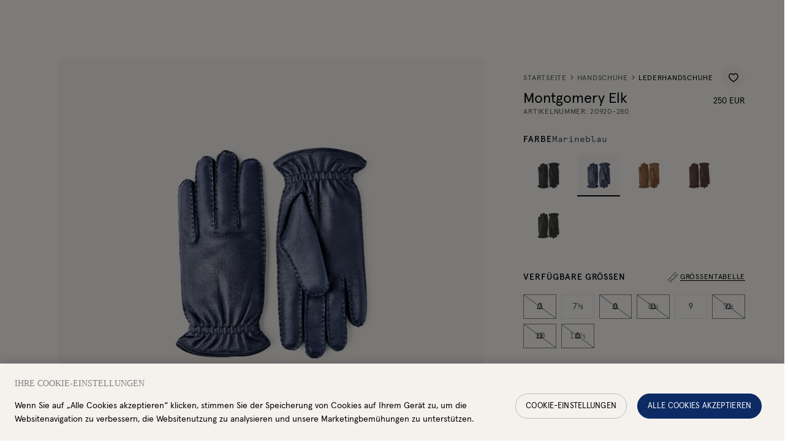

--- FILE ---
content_type: text/html; charset=utf-8
request_url: https://www.hestragloves.de/montgomery-elk-navy
body_size: 67110
content:
<!doctype html><html lang="de-DE"><head><meta charset="utf-8"/><meta name="viewport" content="width=device-width,initial-scale=1"/><link rel="apple-touch-icon" sizes="180x180" href="/site-selectors/assets/favicons/apple-touch-icon.png"/><link rel="icon" type="image/png" sizes="32x32" href="/site-selectors/assets/favicons/favicon-32x32.png"/><link rel="icon" type="image/png" sizes="16x16" href="/site-selectors/assets/favicons/favicon-16x16.png"/><link rel="shortcut icon" href="/site-selectors/assets/favicons/favicon.ico"/><link rel="mask-icon" href="/safari-pinned-tab.svg" color="#ffffff"/><meta name="msapplication-config" content="/site-selectors/assets/favicons/browserconfig.xml"/><meta name="msapplication-TileColor" content="#2b5797"/><meta name="theme-color" content="#ffffff"/><link rel="manifest" href="/site-selectors/assets/favicons/manifest.json"/><link href="/static/js/3498.3413bf9d.js" rel="preload" as="script" /><link href="/static/js/main.a3e9821f.js" rel="preload" as="script" /><link href="/static/js/de_de-json.c8350ce4.chunk.js" rel="preload" as="script" /><link href="https://api-eu.hestragloves.com" rel="preconnect" crossorigin="anonymous" /><title data-react-helmet="true">Montgomery Elk - Marineblau  | Hestra Gloves</title><meta data-react-helmet="true" name="facebook-domain-verification" content="ah3docudy11jsxrmuw63gc7ggq7owz"/><meta data-react-helmet="true" name="facebook-domain-verification" content="q7oqtjrl95rhxk3yfn65mg4cl0t1so"/><meta data-react-helmet="true" name="facebook-domain-verification" content="6qraont3vcfo3b1idfnpg52sddjml2"/><meta data-react-helmet="true" name="facebook-domain-verification" content="7eao43dllqf4v1acavifs64zv1a4i7"/><meta data-react-helmet="true" name="facebook-domain-verification" content="ax65q4ft5sv2q6u8ha9rzelrn2tvat"/><meta data-react-helmet="true" name="facebook-domain-verification" content="6qmjxyd0if4316u598nun7xsx7xguj"/><meta data-react-helmet="true" name="robots" content="index, follow"/><meta data-react-helmet="true" name="description" content="Eleganter Elchlederhandschuh für Herren. Ein kurzes Modell im schlichten, einfachen Design. Von Hand zugeschnitten von Handschuhmachern in Hestras Atelier in Budapest. Ihr einzigartiges Gefühl für das Material ist an der fantastischen Anschmiegsamkeit und Passform des fertigen Handschuhs spürbar. Handgenähte Nähte und elastische Naht am Handgelenk. Ein Strickfutter aus weichstem Kaschmir hält die Hände an kühlen Herbst- und Wintertagen angenehm warm."/><meta data-react-helmet="true" property="twitter:title" content="Montgomery Elk - Marineblau  | Hestra Gloves"/><meta data-react-helmet="true" property="twitter:description" content="Eleganter Elchlederhandschuh für Herren. Ein kurzes Modell im schlichten, einfachen Design. Von Hand zugeschnitten von Handschuhmachern in Hestras Atelier in Budapest. Ihr einzigartiges Gefühl für das Material ist an der fantastischen Anschmiegsamkeit und Passform des fertigen Handschuhs spürbar. Handgenähte Nähte und elastische Naht am Handgelenk. Ein Strickfutter aus weichstem Kaschmir hält die Hände an kühlen Herbst- und Wintertagen angenehm warm."/><meta data-react-helmet="true" property="twitter:image" content="https://hestra-products.imgix.net/images/410_85820951aa-20920-280-1_meta-original.jpg?q=70&amp;fit=clip&amp;fm=jpg&amp;auto=format&amp;w=1200&amp;h=675}"/><meta data-react-helmet="true" property="og:type" content="product"/><meta data-react-helmet="true" property="og:title" content="Montgomery Elk - Marineblau  | Hestra Gloves"/><meta data-react-helmet="true" property="og:description" content="Eleganter Elchlederhandschuh für Herren. Ein kurzes Modell im schlichten, einfachen Design. Von Hand zugeschnitten von Handschuhmachern in Hestras Atelier in Budapest. Ihr einzigartiges Gefühl für das Material ist an der fantastischen Anschmiegsamkeit und Passform des fertigen Handschuhs spürbar. Handgenähte Nähte und elastische Naht am Handgelenk. Ein Strickfutter aus weichstem Kaschmir hält die Hände an kühlen Herbst- und Wintertagen angenehm warm."/><meta data-react-helmet="true" property="og:image" content="https://hestra-products.imgix.net/images/410_85820951aa-20920-280-1_meta-original.jpg?q=70&amp;fit=clip&amp;fm=jpg&amp;auto=format&amp;w=1200&amp;h=630}"/><meta data-react-helmet="true" property="product:price:amount" content="250 EUR"/><meta data-react-helmet="true" property="product:price:currency" content="EUR"/><meta data-react-helmet="true" property="product:availability" content="in stock"/><link data-react-helmet="true" crossOrigin="true" rel="preload" href="/static/media/apercu-regular-pro.b7e5c32b8338a27c51ba.woff2" as="font"/><link data-react-helmet="true" crossOrigin="true" rel="preload" href="/static/media/apercu-medium-pro.d9390a17816dfa654664.woff2" as="font"/><link data-react-helmet="true" crossOrigin="true" rel="preload" href="/static/media/apercu-bold-pro.d9c0c59ab8c8462792aa.woff2" as="font"/><link data-react-helmet="true" crossOrigin="true" rel="preload" href="/static/media/apercu-mono-regular-pro.2c4863733dec5a69523e.woff2" as="font"/><link data-react-helmet="true" crossOrigin="true" rel="preload" href="/static/media/CenturyStd-Book.527271013b892d9f1ac9.woff2" as="font"/><link data-react-helmet="true" href="https://www.hestragloves.se/montgomery-elk-navy" rel="alternate" hrefLang="sv"/><link data-react-helmet="true" href="https://www.hestragloves.eu/montgomery-elk-navy" rel="alternate" hrefLang="en"/><link data-react-helmet="true" href="https://www.hestragloves.no/montgomery-elk-navy" rel="alternate" hrefLang="en-no"/><link data-react-helmet="true" href="https://www.hestragloves.dk/montgomery-elk-navy" rel="alternate" hrefLang="en-dk"/><link data-react-helmet="true" href="https://www.hestragloves.de/montgomery-elk-navy" rel="alternate" hrefLang="de-de"/><link data-react-helmet="true" rel="canonical" href="https://www.hestragloves.de/montgomery-elk-navy"/><style data-react-helmet="true" type="text/css">@font-face{font-family:Apercu;font-style:normal;font-weight:400;font-display: swap;src: url('/static/media/apercu-regular-pro.b7e5c32b8338a27c51ba.woff2') format('woff2'),url('/static/media/apercu-regular-pro.a5ebd53692d2fc9b7dd6.woff') format('woff');}
@font-face{font-family:Apercu;font-style:normal;font-weight:500;font-display: swap;src: url('/static/media/apercu-medium-pro.d9390a17816dfa654664.woff2') format('woff2'),url('/static/media/apercu-medium-pro.8d816a3cd7ea630c64b3.woff') format('woff');}
@font-face{font-family:Apercu;font-style:normal;font-weight:600;font-display: swap;src: url('/static/media/apercu-bold-pro.d9c0c59ab8c8462792aa.woff2') format('woff2'),url('/static/media/apercu-bold-pro.64814ca42d0ae4d05649.woff') format('woff');}
@font-face{font-family:Apercu Mono;font-style:normal;font-weight:300;font-display: swap;src: url('/static/media/apercu-mono-regular-pro.2c4863733dec5a69523e.woff2') format('woff2'),url('/static/media/apercu-mono-regular-pro.1e8c4e74bbcef3af4159.woff') format('woff');}
@font-face{font-family:CenturyStd;font-style:normal;font-weight:400;font-display: swap;src: url('/static/media/CenturyStd-Book.527271013b892d9f1ac9.woff2') format('woff2');}
</style><script data-react-helmet="true" type="application/ld+json">{
  "@context": "http://schema.org",
  "@type": "WebPage",
  "url": ""
}</script><script data-react-helmet="true" type="application/ld+json">{
  "@context": "http://schema.org",
  "@type": "Product",
  "name": "Montgomery Elk",
  "sku": "20920280",
  "url": "https://www.hestragloves.de/montgomery-elk-navy",
  "image": [
    "https://hestra-products.imgix.net/images/410_85820951aa-20920-280-1_meta-original.jpg",
    "https://hestra-products.imgix.net/images/410_cde5c19c1c-20920-280-3-original.jpg",
    "https://hestra-products.imgix.net/images/410_777bd26a16-20920-280-2-original.jpg"
  ],
  "description": "Eleganter Elchlederhandschuh für Herren. Ein kurzes Modell im schlichten, einfachen Design. Von Hand zugeschnitten von Handschuhmachern in Hestras Atelier in Budapest. Ihr einzigartiges Gefühl für das Material ist an der fantastischen Anschmiegsamkeit und Passform des fertigen Handschuhs spürbar. Handgenähte Nähte und elastische Naht am Handgelenk. Ein Strickfutter aus weichstem Kaschmir hält die Hände an kühlen Herbst- und Wintertagen angenehm warm.",
  "brand": {
    "@type": "Brand",
    "name": "Hestra"
  },
  "itemCondition": "https://schema.org/NewCondition",
  "audience": {
    "@type": "PeopleAudience",
    "suggestedGender": "male"
  },
  "offers": {
    "@type": "Offer",
    "url": "https://www.hestragloves.de/montgomery-elk-navy",
    "price": 250,
    "priceCurrency": "EUR",
    "priceValidUntil": "2027-01-21",
    "seller": {
      "@type": "Organization",
      "name": null,
      "logo": null
    },
    "shippingDetails": {
      "@type": "OfferShippingDetails",
      "shippingRate": {
        "@type": "MonetaryAmount",
        "maxValue": 8,
        "currency": "EUR"
      },
      "shippingDestination": {
        "@context": "https://schema.org/",
        "@type": "DefinedRegion",
        "name": "Germany",
        "alternateName": "Deutschland",
        "url": "https://en.wikipedia.org/wiki/Germany",
        "addressCountry": "Germany"
      },
      "deliveryTime": {
        "@type": "ShippingDeliveryTime",
        "handlingTime": {
          "@type": "QuantitativeValue",
          "minValue": 1,
          "maxValue": 2,
          "unitCode": "DAY"
        },
        "transitTime": {
          "@type": "QuantitativeValue",
          "minValue": 2,
          "maxValue": 5,
          "unitText": "business days",
          "unitCode": "DAY"
        }
      }
    },
    "availability": "https://schema.org/InStock"
  },
  "model": [
    {
      "@context": "http://schema.org",
      "@type": "ProductModel",
      "name": "Navy",
      "productID": "7332904010384",
      "gtin13": "7332904010384",
      "sku": "209202807",
      "image": [
        "https://hestra-products.imgix.net/images/410_85820951aa-20920-280-1_meta-original.jpg",
        "https://hestra-products.imgix.net/images/410_cde5c19c1c-20920-280-3-original.jpg",
        "https://hestra-products.imgix.net/images/410_777bd26a16-20920-280-2-original.jpg"
      ],
      "description": "Eleganter Elchlederhandschuh für Herren. Ein kurzes Modell im schlichten, einfachen Design. Von Hand zugeschnitten von Handschuhmachern in Hestras Atelier in Budapest. Ihr einzigartiges Gefühl für das Material ist an der fantastischen Anschmiegsamkeit und Passform des fertigen Handschuhs spürbar. Handgenähte Nähte und elastische Naht am Handgelenk. Ein Strickfutter aus weichstem Kaschmir hält die Hände an kühlen Herbst- und Wintertagen angenehm warm.",
      "brand": {
        "@type": "Brand",
        "name": "Hestra"
      },
      "itemCondition": "https://schema.org/NewCondition",
      "audience": {
        "@type": "PeopleAudience",
        "suggestedGender": "male"
      },
      "color": "Marineblau",
      "material": "Elchleder",
      "offers": {
        "@type": "Offer",
        "name": "Navy",
        "url": "https://www.hestragloves.de/montgomery-elk-navy",
        "price": 250,
        "priceCurrency": "EUR",
        "priceValidUntil": "2027-01-21",
        "itemCondition": "https://schema.org/NewCondition",
        "availability": "https://schema.org/OutOfStock",
        "seller": {
          "@type": "Organization",
          "name": null
        }
      }
    },
    {
      "@context": "http://schema.org",
      "@type": "ProductModel",
      "name": "Navy",
      "productID": "7332904010391",
      "gtin13": "7332904010391",
      "sku": "209202807½",
      "image": [
        "https://hestra-products.imgix.net/images/410_85820951aa-20920-280-1_meta-original.jpg",
        "https://hestra-products.imgix.net/images/410_cde5c19c1c-20920-280-3-original.jpg",
        "https://hestra-products.imgix.net/images/410_777bd26a16-20920-280-2-original.jpg"
      ],
      "description": "Eleganter Elchlederhandschuh für Herren. Ein kurzes Modell im schlichten, einfachen Design. Von Hand zugeschnitten von Handschuhmachern in Hestras Atelier in Budapest. Ihr einzigartiges Gefühl für das Material ist an der fantastischen Anschmiegsamkeit und Passform des fertigen Handschuhs spürbar. Handgenähte Nähte und elastische Naht am Handgelenk. Ein Strickfutter aus weichstem Kaschmir hält die Hände an kühlen Herbst- und Wintertagen angenehm warm.",
      "brand": {
        "@type": "Brand",
        "name": "Hestra"
      },
      "itemCondition": "https://schema.org/NewCondition",
      "audience": {
        "@type": "PeopleAudience",
        "suggestedGender": "male"
      },
      "color": "Marineblau",
      "material": "Elchleder",
      "offers": {
        "@type": "Offer",
        "name": "Navy",
        "url": "https://www.hestragloves.de/montgomery-elk-navy",
        "price": 250,
        "priceCurrency": "EUR",
        "priceValidUntil": "2027-01-21",
        "itemCondition": "https://schema.org/NewCondition",
        "availability": "https://schema.org/InStock",
        "seller": {
          "@type": "Organization",
          "name": null
        }
      }
    },
    {
      "@context": "http://schema.org",
      "@type": "ProductModel",
      "name": "Navy",
      "productID": "7332904010407",
      "gtin13": "7332904010407",
      "sku": "209202808",
      "image": [
        "https://hestra-products.imgix.net/images/410_85820951aa-20920-280-1_meta-original.jpg",
        "https://hestra-products.imgix.net/images/410_cde5c19c1c-20920-280-3-original.jpg",
        "https://hestra-products.imgix.net/images/410_777bd26a16-20920-280-2-original.jpg"
      ],
      "description": "Eleganter Elchlederhandschuh für Herren. Ein kurzes Modell im schlichten, einfachen Design. Von Hand zugeschnitten von Handschuhmachern in Hestras Atelier in Budapest. Ihr einzigartiges Gefühl für das Material ist an der fantastischen Anschmiegsamkeit und Passform des fertigen Handschuhs spürbar. Handgenähte Nähte und elastische Naht am Handgelenk. Ein Strickfutter aus weichstem Kaschmir hält die Hände an kühlen Herbst- und Wintertagen angenehm warm.",
      "brand": {
        "@type": "Brand",
        "name": "Hestra"
      },
      "itemCondition": "https://schema.org/NewCondition",
      "audience": {
        "@type": "PeopleAudience",
        "suggestedGender": "male"
      },
      "color": "Marineblau",
      "material": "Elchleder",
      "offers": {
        "@type": "Offer",
        "name": "Navy",
        "url": "https://www.hestragloves.de/montgomery-elk-navy",
        "price": 250,
        "priceCurrency": "EUR",
        "priceValidUntil": "2027-01-21",
        "itemCondition": "https://schema.org/NewCondition",
        "availability": "https://schema.org/OutOfStock",
        "seller": {
          "@type": "Organization",
          "name": null
        }
      }
    },
    {
      "@context": "http://schema.org",
      "@type": "ProductModel",
      "name": "Navy",
      "productID": "7332904010414",
      "gtin13": "7332904010414",
      "sku": "209202808½",
      "image": [
        "https://hestra-products.imgix.net/images/410_85820951aa-20920-280-1_meta-original.jpg",
        "https://hestra-products.imgix.net/images/410_cde5c19c1c-20920-280-3-original.jpg",
        "https://hestra-products.imgix.net/images/410_777bd26a16-20920-280-2-original.jpg"
      ],
      "description": "Eleganter Elchlederhandschuh für Herren. Ein kurzes Modell im schlichten, einfachen Design. Von Hand zugeschnitten von Handschuhmachern in Hestras Atelier in Budapest. Ihr einzigartiges Gefühl für das Material ist an der fantastischen Anschmiegsamkeit und Passform des fertigen Handschuhs spürbar. Handgenähte Nähte und elastische Naht am Handgelenk. Ein Strickfutter aus weichstem Kaschmir hält die Hände an kühlen Herbst- und Wintertagen angenehm warm.",
      "brand": {
        "@type": "Brand",
        "name": "Hestra"
      },
      "itemCondition": "https://schema.org/NewCondition",
      "audience": {
        "@type": "PeopleAudience",
        "suggestedGender": "male"
      },
      "color": "Marineblau",
      "material": "Elchleder",
      "offers": {
        "@type": "Offer",
        "name": "Navy",
        "url": "https://www.hestragloves.de/montgomery-elk-navy",
        "price": 250,
        "priceCurrency": "EUR",
        "priceValidUntil": "2027-01-21",
        "itemCondition": "https://schema.org/NewCondition",
        "availability": "https://schema.org/OutOfStock",
        "seller": {
          "@type": "Organization",
          "name": null
        }
      }
    },
    {
      "@context": "http://schema.org",
      "@type": "ProductModel",
      "name": "Navy",
      "productID": "7332904010421",
      "gtin13": "7332904010421",
      "sku": "209202809",
      "image": [
        "https://hestra-products.imgix.net/images/410_85820951aa-20920-280-1_meta-original.jpg",
        "https://hestra-products.imgix.net/images/410_cde5c19c1c-20920-280-3-original.jpg",
        "https://hestra-products.imgix.net/images/410_777bd26a16-20920-280-2-original.jpg"
      ],
      "description": "Eleganter Elchlederhandschuh für Herren. Ein kurzes Modell im schlichten, einfachen Design. Von Hand zugeschnitten von Handschuhmachern in Hestras Atelier in Budapest. Ihr einzigartiges Gefühl für das Material ist an der fantastischen Anschmiegsamkeit und Passform des fertigen Handschuhs spürbar. Handgenähte Nähte und elastische Naht am Handgelenk. Ein Strickfutter aus weichstem Kaschmir hält die Hände an kühlen Herbst- und Wintertagen angenehm warm.",
      "brand": {
        "@type": "Brand",
        "name": "Hestra"
      },
      "itemCondition": "https://schema.org/NewCondition",
      "audience": {
        "@type": "PeopleAudience",
        "suggestedGender": "male"
      },
      "color": "Marineblau",
      "material": "Elchleder",
      "offers": {
        "@type": "Offer",
        "name": "Navy",
        "url": "https://www.hestragloves.de/montgomery-elk-navy",
        "price": 250,
        "priceCurrency": "EUR",
        "priceValidUntil": "2027-01-21",
        "itemCondition": "https://schema.org/NewCondition",
        "availability": "https://schema.org/InStock",
        "seller": {
          "@type": "Organization",
          "name": null
        }
      }
    },
    {
      "@context": "http://schema.org",
      "@type": "ProductModel",
      "name": "Navy",
      "productID": "7332904010438",
      "gtin13": "7332904010438",
      "sku": "209202809½",
      "image": [
        "https://hestra-products.imgix.net/images/410_85820951aa-20920-280-1_meta-original.jpg",
        "https://hestra-products.imgix.net/images/410_cde5c19c1c-20920-280-3-original.jpg",
        "https://hestra-products.imgix.net/images/410_777bd26a16-20920-280-2-original.jpg"
      ],
      "description": "Eleganter Elchlederhandschuh für Herren. Ein kurzes Modell im schlichten, einfachen Design. Von Hand zugeschnitten von Handschuhmachern in Hestras Atelier in Budapest. Ihr einzigartiges Gefühl für das Material ist an der fantastischen Anschmiegsamkeit und Passform des fertigen Handschuhs spürbar. Handgenähte Nähte und elastische Naht am Handgelenk. Ein Strickfutter aus weichstem Kaschmir hält die Hände an kühlen Herbst- und Wintertagen angenehm warm.",
      "brand": {
        "@type": "Brand",
        "name": "Hestra"
      },
      "itemCondition": "https://schema.org/NewCondition",
      "audience": {
        "@type": "PeopleAudience",
        "suggestedGender": "male"
      },
      "color": "Marineblau",
      "material": "Elchleder",
      "offers": {
        "@type": "Offer",
        "name": "Navy",
        "url": "https://www.hestragloves.de/montgomery-elk-navy",
        "price": 250,
        "priceCurrency": "EUR",
        "priceValidUntil": "2027-01-21",
        "itemCondition": "https://schema.org/NewCondition",
        "availability": "https://schema.org/OutOfStock",
        "seller": {
          "@type": "Organization",
          "name": null
        }
      }
    },
    {
      "@context": "http://schema.org",
      "@type": "ProductModel",
      "name": "Navy",
      "productID": "7332904010445",
      "gtin13": "7332904010445",
      "sku": "2092028010",
      "image": [
        "https://hestra-products.imgix.net/images/410_85820951aa-20920-280-1_meta-original.jpg",
        "https://hestra-products.imgix.net/images/410_cde5c19c1c-20920-280-3-original.jpg",
        "https://hestra-products.imgix.net/images/410_777bd26a16-20920-280-2-original.jpg"
      ],
      "description": "Eleganter Elchlederhandschuh für Herren. Ein kurzes Modell im schlichten, einfachen Design. Von Hand zugeschnitten von Handschuhmachern in Hestras Atelier in Budapest. Ihr einzigartiges Gefühl für das Material ist an der fantastischen Anschmiegsamkeit und Passform des fertigen Handschuhs spürbar. Handgenähte Nähte und elastische Naht am Handgelenk. Ein Strickfutter aus weichstem Kaschmir hält die Hände an kühlen Herbst- und Wintertagen angenehm warm.",
      "brand": {
        "@type": "Brand",
        "name": "Hestra"
      },
      "itemCondition": "https://schema.org/NewCondition",
      "audience": {
        "@type": "PeopleAudience",
        "suggestedGender": "male"
      },
      "color": "Marineblau",
      "material": "Elchleder",
      "offers": {
        "@type": "Offer",
        "name": "Navy",
        "url": "https://www.hestragloves.de/montgomery-elk-navy",
        "price": 250,
        "priceCurrency": "EUR",
        "priceValidUntil": "2027-01-21",
        "itemCondition": "https://schema.org/NewCondition",
        "availability": "https://schema.org/OutOfStock",
        "seller": {
          "@type": "Organization",
          "name": null
        }
      }
    },
    {
      "@context": "http://schema.org",
      "@type": "ProductModel",
      "name": "Navy",
      "productID": "7332904010452",
      "gtin13": "7332904010452",
      "sku": "2092028010½",
      "image": [
        "https://hestra-products.imgix.net/images/410_85820951aa-20920-280-1_meta-original.jpg",
        "https://hestra-products.imgix.net/images/410_cde5c19c1c-20920-280-3-original.jpg",
        "https://hestra-products.imgix.net/images/410_777bd26a16-20920-280-2-original.jpg"
      ],
      "description": "Eleganter Elchlederhandschuh für Herren. Ein kurzes Modell im schlichten, einfachen Design. Von Hand zugeschnitten von Handschuhmachern in Hestras Atelier in Budapest. Ihr einzigartiges Gefühl für das Material ist an der fantastischen Anschmiegsamkeit und Passform des fertigen Handschuhs spürbar. Handgenähte Nähte und elastische Naht am Handgelenk. Ein Strickfutter aus weichstem Kaschmir hält die Hände an kühlen Herbst- und Wintertagen angenehm warm.",
      "brand": {
        "@type": "Brand",
        "name": "Hestra"
      },
      "itemCondition": "https://schema.org/NewCondition",
      "audience": {
        "@type": "PeopleAudience",
        "suggestedGender": "male"
      },
      "color": "Marineblau",
      "material": "Elchleder",
      "offers": {
        "@type": "Offer",
        "name": "Navy",
        "url": "https://www.hestragloves.de/montgomery-elk-navy",
        "price": 250,
        "priceCurrency": "EUR",
        "priceValidUntil": "2027-01-21",
        "itemCondition": "https://schema.org/NewCondition",
        "availability": "https://schema.org/OutOfStock",
        "seller": {
          "@type": "Organization",
          "name": null
        }
      }
    }
  ]
}</script><style type="text/css" data-chunk="main">
*{box-sizing:border-box}html{font-size:62.5%;height:100vh}body{-webkit-font-smoothing:antialiased;-moz-osx-font-smoothing:grayscale;font-size:1.4rem;line-height:1;margin:0;&.prevent-overflow{height:100vh;overflow-y:hidden}}#root{height:100%}::-ms-clear{display:none}body.na-application #ot-sdk-btn-floating.ot-floating-button{display:none!important}body.scroll-indicator #ot-sdk-btn-floating.ot-floating-button{bottom:60px!important}#ot-sdk-btn-floating.ot-floating-button{bottom:16px!important;left:auto!important;right:16px!important;top:auto!important;transform:translateX(0)!important;z-index:999998!important}#ot-sdk-btn-floating .ot-floating-button__front{background-color:#fff!important;background-image:url(/static/media/onetrust_hestra.34425b7162879c2ba1ba.svg)!important}body.pro #ot-sdk-btn-floating .ot-floating-button__front{background-image:url(/static/media/onetrust_hestra_pro.3ae5811c28282bf7ab65.svg)!important}#ot-sdk-btn-floating .ot-floating-button__front.custom-persistent-icon{background-size:96%!important}#ot-sdk-btn-floating.ot-floating-button:after{left:auto!important;right:calc(100% + 16px)!important;transform:translate(10px,-50%)!important}#ot-sdk-btn-floating.ot-floating-button:before{display:none!important}@media screen and (max-width:992px){.ot-floating-button__front svg{margin-left:1px!important;transform:scale(.6);-webkit-transform:scale(.6);-moz-transform:scale(.6);-ms-transform:scale(.6);-o-transform:scale(.6)}.ot-floating-button__back svg{margin-left:1px!important;transform:scale(.7);-webkit-transform:scale(.7);-moz-transform:scale(.7);-ms-transform:scale(.7);-o-transform:scale(.7)}#ot-sdk-btn-floating.ot-floating-button{animation:none!important;bottom:12px!important;bottom:6px!important;height:40px!important;left:4px!important;opacity:1!important;right:auto!important;width:40px!important;z-index:500!important}.ot-floating-button__close,.ot-floating-button__open{line-height:0!important;padding:0!important}}.grecaptcha-badge{visibility:hidden}blockquote,button,fieldset,h1,h2,h3,h4,h5,h6,legend,menu,ol,p,ul{margin:0;padding:0}a{text-decoration:none}a,button{color:inherit}button{-webkit-appearance:none;appearance:none;background-color:initial;border:none;box-shadow:none;cursor:pointer;font:inherit;padding:0;text-align:center}p>a{text-decoration:underline}menu,ol,ul{list-style:none}ins{text-decoration:none}fieldset{border:none;min-inline-size:min-content}address{font-style:normal}:is(a,button,input,textarea,summary,[role=button],[role=link],[tabindex]){--outline-size:max(3px,0.1em);--outline-style:solid;--outline-color:#0c2863;--outline-offset:max(4px,0.25em);border-radius:2px;&:focus{outline:var(--outline-size) var(--outline-style) var(--outline-color);outline-offset:var(--outline-size);outline-offset:var(--outline-offset,var(--outline-size))}&:focus-visible{outline:var(--outline-size) var(--outline-style) var(--outline-color);outline-offset:var(--outline-size);outline-offset:var(--outline-offset,var(--outline-size))}&:focus:not(:focus-visible){outline:none}}input[type=checkbox],input[type=radio]{accent-color:var(--black);&:focus-visible~.visual-checkbox{outline:var(--outline-size) var(--outline-style) var(--outline-color);outline-offset:var(--outline-size);outline-offset:var(--outline-offset,var(--outline-size))}}.embla{--slide-height:19rem;--slide-spacing:1rem;--slide-size:100%;margin:auto;z-index:1}.embla__viewport{overflow:hidden}.embla__container{display:flex;margin-left:calc(var(--slide-spacing)*-1);touch-action:pan-y pinch-zoom}.embla__slide{flex:0 0 var(--slide-size);min-width:0;padding-left:var(--slide-spacing);transform:translateZ(0)}
/*# sourceMappingURL=main.ca53285c.css.map*/
</style><script>window.__APPLICATION_LOCALE_KEY__="de_de";</script><script>window.__SERVER_RENDER_BREAKPOINT__={"breakpointLabel":"xl","breakpointIndex":5};</script><style data-emotion-css="1pea7fz er4kyx mp0tbk 7on6ih 14bo7bg 1dejdwo 1vjsuzg 1qyeapr ctuh1v 8v7p8j 39a8ld 1y5swvj 143qe56 13rh5 p3xlif 1dgky62 1jcgmi3 1lze1rs gtwxc 1gp28rb 1xvo6mv 6doy5v 1dqnowt 1aj88id hh5o7w 38y9fj owv3l7 c3amn9 1inlgto 48wt3b t26ajz kaiuw3 12w1s8j ffgeza 1aaayhz peh741 hs35xf rvmlaf 1r0pebx cxq2jd 1kbzfo8 fxgual 6agi4t jd5cvf 1a7vib6 1ykgqxy 1ugroc 1nbrexs 42j3fi kv5hbd 4dv7au 1cldv4s 4wid7u ah50mg 1cdlclr 1699tuc bk5321 1i44wui 19hdfz2 1emxek4 xpnyr9 1697rjm 68n1dp 13rikks 193uzjf 1e4ugcu n1rotv 4phgtc 1dhq08i v4qka3 1l9wdah 6i365m 5he9v1 1la1gfz ealqn2 ru2hmu 1fxczux lp64la 1ke25l3 j1hkof 19rboue 1mjidjg 1shuzq0 1pmv42j 1wjoh9f 1kwm6gd 1ngu6hv 12ebcgh vy0tj6 fzqvcq 19aunye efc2dq f6vm2q 1jzdxem r5accw 1gme07n 7u4i9l 8iaism 1hmy0he 17f7fk1 12h4v24 v90tcn 1evpqvy 54fa0d 1y4ugik japbn6 3c7fcn 7hlodw 1kytlhw 1y0zgj6 nhswvp 1t27pka x25i57 8n6tpa ta4xxe g7w7o4 1umsgpk 1sbj5jj cfuehp 1l6p4a5 13j499c 248knl 1adhc06 szdjl3 kaljsv 50gd4h 1icw1ln n6fqj 2xesa4 1m4f8rd 99xcs0 1p89jbe 1ofg6c8 g0bkek 6xcbp7 8wvva4 qxteqh 1m5n0n8 wellwj 1ssznpj pt3ky1 uyimrv 1o9xii3 1nd4hqf afz9mn 1dqr5ah 16bwqkt bddoit 1b93trw vyqqf5 12u5o1z 1so9f17 bfgab8 15lvrpn b5f7pl 1c637wu lgl5u2 1fys4as ylg1cb 179e9h7 1lppeix 1b8zekz 1v4cikz 69newu ftmiab l72ao6 j73jm8 i6901h phsduh 13v4z6j 1pxa947 djaml8 xvxh7k 1tubvof 1p9jjkh 1ta7an8 1sy31ej se1ejy 1nwx798 127d5bx g2hbsx llakb5 cix38l evsocu 1mnz3be 1240ho6 jgvst1 12cd42e 1u8851y 14oraf2 1dugn7c cft5dj 1tk95ty 1yq1rn1 19badnb 1579f3f elu7he 1l6xyr1 d2hvuq 1elb54c 1xzcdzn lgkk2u 11rd5i9 1cgd77z 1m9wr9v 52ngf4 1ok70jm 6hcpwy nvhzjc 110nvv1 epgavi 1nqw2zi 1vahcam 1a42ydp rtjt1x wzwl67 ie9xvu ihwr6u slyrow u0cqb1 3zmog6 1pya9y3 1f8r38a t2j6f9 wjpuak 16msdn5 xmlvps 1x1cf1z 1lrglvy 1wqojtj jacqzq 40hd9r pa9ywe 126amb0 c0510g 1h0x6lj 1x6rq67 6phsao 1qmlc4f 13jzvdy 1n4h38j 145byv2 13e001p 14dmghb xi6qn 1unpoyh 13r6hp0 15q2s33 we95dg cqanul ogju1g n27epu r0kiyu efdz7i 1scsms3 ua28xe 1k8aae4 ukzuqq e574g9 1c7ta2e stqiab ujdrzq 1bj1qez d0orn0 2k1o4h 14okm0m bjrnfl 1cm1klb yyivt9 1o74azq 6ef3nw tkowlx">:root{--background1:#F6F6F6;--background2:#F2F2F2;--background3:#F7F6F5;--black:#000000;--red:#C42924;--alert:#C42924;--alert-banner:#FAEAE1;--orange1:#FC7A4C;--orange2:#C03428;--blue1:#0C2A63;--beige1:#F9F8F5;--beige2:#F5F2EE;--gray1:#E0E0E0;--gray2:#BDBDBD;--gray3:#828282;--gray4:#414448;--gray5:#515151;--gray6:#555;--green:#27AE60;--yellow:#DCE935;--white:#FFFFFF;--proReflectiveYellow:#DBFF00;--proReflectiveGray:#C7C8CA;--proLightGray:#F2F2F2;--newNeutrals100:#E5E5E5;--newNeutrals200:#BDBDBD;--newNeutrals400:#828282;--newNeutrals600:#555555;--newNeutrals700:#515151;--newNeutrals800:#333333;--banner-height:32px;--header-height-desktop:64px;--header-height-mobile:64px;--total-header-height:96px;--transition-primary:800ms cubic-bezier(0.19,1,0.22,1);--transition-primary-fast:500ms cubic-bezier(0.19,1,0.22,1);--transition-primary-slow:1000ms cubic-bezier(0.19,1,0.22,1);}.css-er4kyx{background-color:var(--beige1);font-family:Apercu;}.css-mp0tbk{position:relative;height:0;}.css-mp0tbk:focus{display:none;}.css-7on6ih{font-family:Apercu;font-weight:400;font-size:1.4rem;line-height:100%;-webkit-letter-spacing:0.06em;-moz-letter-spacing:0.06em;-ms-letter-spacing:0.06em;letter-spacing:0.06em;text-transform:uppercase;position:absolute;display:block;height:1px;width:1px;top:0;overflow:hidden;text-align:center;-webkit-text-decoration:underline;text-decoration:underline;opacity:0;white-space:nowrap;z-index:99999;}.css-7on6ih:focus{height:auto;width:100%;background:var(--black);padding:1.6rem;opacity:1;color:var(--white);}.css-14bo7bg{position:absolute;top:0;left:0;height:100%;width:0;}@supports not (position:-webkit-sticky) or (position:sticky){.css-14bo7bg{display:none;}}.css-1dejdwo{position:-webkit-sticky;position:sticky;display:-webkit-box;display:-webkit-flex;display:-ms-flexbox;display:flex;height:70px;width:96px;top:calc(100vh - 70px);-webkit-box-pack:center;-webkit-justify-content:center;-ms-flex-pack:center;justify-content:center;z-index:50;}.css-1vjsuzg{height:50px;width:auto;}.css-ctuh1v{height:0;}.css-8v7p8j{top:0;background-color:var(--gray4);height:32px;font-size:1.2rem;-webkit-box-pack:center;-webkit-justify-content:center;-ms-flex-pack:center;justify-content:center;color:var(--white);-webkit-align-items:center;-webkit-box-align:center;-ms-flex-align:center;align-items:center;position:fixed;display:-webkit-box;display:-webkit-flex;display:-ms-flexbox;display:flex;width:100vw;z-index:50;left:0;overflow:hidden;}.css-8v7p8j.job{background-color:var(--black);}@media (max-width:47.99em){.css-8v7p8j{-webkit-transition:0.3s ease;transition:0.3s ease;-webkit-transition-delay:0.3s;transition-delay:0.3s;}}@media (min-width:48em){.css-8v7p8j{-webkit-transition:0.3s ease;transition:0.3s ease;}}.css-39a8ld{white-space:nowrap;color:var(--white);font-size:1.2rem;width:-webkit-fit-content;width:-moz-fit-content;width:fit-content;padding:0 16px;height:32px;line-height:32px;margin:0;white-space:nowrap;overflow:hidden;text-overflow:ellipsis;}@media (min-width:48em){.css-39a8ld{padding:0 24px;}}.css-1y5swvj{top:var(--banner-height);background-color:var(--beige1);position:fixed;display:-webkit-box;display:-webkit-flex;display:-ms-flexbox;display:flex;-webkit-align-items:center;-webkit-box-align:center;-ms-flex-align:center;align-items:center;-webkit-box-pack:justify;-webkit-justify-content:space-between;-ms-flex-pack:justify;justify-content:space-between;width:100vw;height:var(--header-height-desktop);padding-inline:32px;-webkit-transition:all 0.3s ease 0s;transition:all 0.3s ease 0s;z-index:41;}.css-143qe56{display:-webkit-box;display:-webkit-flex;display:-ms-flexbox;display:flex;-webkit-align-items:center;-webkit-box-align:center;-ms-flex-align:center;align-items:center;gap:12px;}.css-13rh5{height:16px;position:relative;}.css-13rh5::before{content:'';position:absolute;top:-6px;bottom:-6px;left:-0px;right:-0px;background:transparent;cursor:pointer;}.css-p3xlif{color:black;height:28px;width:auto;height:16px;margin-left:0;width:auto;color:var(--black);}.css-p3xlif path{fill:var(--black);-webkit-transition:fill 0.3s ease 0s;transition:fill 0.3s ease 0s;}.css-1jcgmi3{stroke:none;}.css-1lze1rs{-webkit-align-items:center;-webkit-box-align:center;-ms-flex-align:center;align-items:center;display:-webkit-box;display:-webkit-flex;display:-ms-flexbox;display:flex;width:auto;}.css-gtwxc{margin-left:0;margin-right:0;position:relative;}.css-1gp28rb{color:var(--black);display:inline-block;-webkit-text-decoration:none;text-decoration:none;padding:12px;}.css-1gp28rb:hover > span,.css-1gp28rb[data-is-active='true'] > span{border-color:var(--black);}.css-1gp28rb.job{padding:10px 8px 7px;}.css-1gp28rb.job:hover > span,.css-1gp28rb.job[data-is-active='true'] > span{color:var(--white);-webkit-transition:color var(--transition-primary);transition:color var(--transition-primary);border-color:transparent;}.css-1gp28rb.job:hover:after,.css-1gp28rb.job[data-is-active='true']:after{height:100%;}.css-1gp28rb.job:after{content:'';position:absolute;bottom:0;left:0;width:100%;height:0px;background-color:var(--black);z-index:-1;-webkit-transition:height var(--transition-primary);transition:height var(--transition-primary);}.css-1xvo6mv{display:-webkit-box;display:-webkit-flex;display:-ms-flexbox;display:flex;-webkit-align-items:center;-webkit-box-align:center;-ms-flex-align:center;align-items:center;gap:6px;border-bottom:1px solid transparent;font-size:1.4rem;font-weight:500;text-transform:uppercase;white-space:pre;-webkit-transition:border-color 0.3s ease;transition:border-color 0.3s ease;}.css-6doy5v{left:-51%;top:calc(var(--header-height-desktop) + var(--banner-height));height:calc(100vh - (var(--header-height-desktop) + var(--banner-height)) );width:50vw;opacity:undefined;position:fixed;display:-webkit-box;display:-webkit-flex;display:-ms-flexbox;display:flex;-webkit-flex-direction:column;-ms-flex-direction:column;flex-direction:column;min-width:50vw;padding:0 32px 32px 26px;background-color:var(--beige1);pointer-events:none;visibility:hidden;z-index:20;-webkit-transition:left var(--transition-primary),visibility var(--transition-primary);transition:left var(--transition-primary),visibility var(--transition-primary);-webkit-transition-behavior:allow-discrete;transition-behavior:allow-discrete;border-top:1px solid var(--newNeutrals100);}.css-6doy5v[data-menu-is-open='true']{-webkit-transition:left var(--transition-primary);transition:left var(--transition-primary);}.css-6doy5v[data-is-active='true']{visibility:visible;pointer-events:all;}.css-1dqnowt{display:grid;gap:24px;height:-webkit-max-content;height:-moz-max-content;height:max-content;overflow-y:auto;-webkit-mask:linear-gradient(to bottom,var(--white) calc(100% - 8px),transparent);mask:linear-gradient(to bottom,var(--white) calc(100% - 8px),transparent);}.css-1aj88id{margin:26px 6px 0px;position:relative;display:-webkit-box;display:-webkit-flex;display:-ms-flexbox;display:flex;-webkit-align-items:center;-webkit-box-align:center;-ms-flex-align:center;align-items:center;gap:2px;border-radius:0px;}.css-hh5o7w{color:var(--black);margin:0;position:relative;display:inline-block;margin:0;color:var(--black);-webkit-text-decoration:none;text-decoration:none;background-image:linear-gradient(currentColor,currentColor);background-position:100% 100%;background-repeat:no-repeat;background-size:0% 1px;-webkit-transition:background-size 250ms ease-out;transition:background-size 250ms ease-out;padding-bottom:1px;color:var(--gray4);font-family:Apercu;font-weight:500;font-size:1.4rem;line-height:100%;-webkit-letter-spacing:0.06em;-moz-letter-spacing:0.06em;-ms-letter-spacing:0.06em;letter-spacing:0.06em;text-transform:uppercase;margin:0;-webkit-transition:background-size 250ms ease-out,color var(--transition-primary)!important;transition:background-size 250ms ease-out,color var(--transition-primary)!important;color:var(--gray4);position:relative;}.css-hh5o7w:not(:focus){border-radius:0px!important;}.css-hh5o7w:hover{background-position:0% 100%;background-size:100% 1px;}.css-hh5o7w.inverted-hover{background-position:0% 100%;background-size:100% 1px;}.css-hh5o7w.inverted-hover:hover{background-position:100% 100%;background-size:0% 1px;}.css-hh5o7w.underlined{background-position:0% 100%;background-size:100% 1px;}.css-hh5o7w + svg path{-webkit-transition:stroke var(--transition-primary);transition:stroke var(--transition-primary);stroke:var(--gray4);}.css-hh5o7w:hover{color:var(--black);}.css-hh5o7w:hover + svg path{stroke:var(--black);}.css-hh5o7w::before{content:'';position:absolute;top:-14px;bottom:-10px;left:-10px;right:-10px;background:transparent;cursor:pointer;}.css-38y9fj{width:auto;height:11px;margin-bottom:3px;}.css-owv3l7{stroke:green;}.css-c3amn9{margin-inline:6px;-webkit-animation:fadeIn 0.4s ease;animation:fadeIn 0.4s ease;}@-webkit-keyframes fadeIn{from{opacity:0;}to{opacity:1;}}@keyframes fadeIn{from{opacity:0;}to{opacity:1;}}.css-c3amn9:last-of-type{margin-bottom:8px;}.css-1inlgto{font-family:Apercu;font-weight:500;font-size:1.4rem;line-height:100%;-webkit-letter-spacing:0.06em;-moz-letter-spacing:0.06em;-ms-letter-spacing:0.06em;letter-spacing:0.06em;text-transform:uppercase;margin-bottom:8px;}.css-48wt3b{display:grid;grid-template-columns:repeat(2,1fr);-webkit-column-gap:16px;column-gap:16px;}.css-t26ajz{border-top:1px solid var(--newNeutrals100);border-bottom:1px solid var(--newNeutrals100);}.css-kaiuw3{-webkit-text-decoration:none;text-decoration:none;display:-webkit-box;display:-webkit-flex;display:-ms-flexbox;display:flex;-webkit-align-items:center;-webkit-box-align:center;-ms-flex-align:center;align-items:center;padding-block:7px;gap:16px;}.css-kaiuw3:hover{background-color:var(--proLightGray);}.css-12w1s8j{width:100%;object-fit:cover;height:48px;width:48px;background-color:var(--gray1);}.css-ffgeza{width:100%;-webkit-user-select:none;-moz-user-select:none;-ms-user-select:none;user-select:none;-webkit-user-drag:none;-moz-user-drag:none;-ms-user-drag:none;user-drag:none;background-color:var(--background2);color:var(--black);width:100%;object-fit:cover;height:48px;width:48px;background-color:var(--gray1);}.css-ffgeza:not([src]){visibility:hidden;}.css-1aaayhz{font-family:Apercu;font-weight:400;font-size:1.4rem;line-height:100%;-webkit-letter-spacing:0.06em;-moz-letter-spacing:0.06em;-ms-letter-spacing:0.06em;letter-spacing:0.06em;text-transform:uppercase;}.css-peh741{border-bottom:1px solid var(--newNeutrals100);}.css-hs35xf{padding:12px 0 0 62px;display:-webkit-box;display:-webkit-flex;display:-ms-flexbox;display:flex;-webkit-flex-wrap:wrap;-ms-flex-wrap:wrap;flex-wrap:wrap;-webkit-align-items:center;-webkit-box-align:center;-ms-flex-align:center;align-items:center;gap:14px 8px;margin-top:auto;z-index:1;}.css-rvmlaf{height:36px;font-size:1.2rem;font-family:Apercu;font-weight:500;line-height:100%;-webkit-letter-spacing:0.06em;-moz-letter-spacing:0.06em;-ms-letter-spacing:0.06em;letter-spacing:0.06em;text-transform:uppercase;border-radius:40px;cursor:pointer;-webkit-text-decoration:none;text-decoration:none;-webkit-user-select:none;-moz-user-select:none;-ms-user-select:none;user-select:none;-webkit-align-items:center;-webkit-box-align:center;-ms-flex-align:center;align-items:center;display:-webkit-box;display:-webkit-flex;display:-ms-flexbox;display:flex;-webkit-box-pack:center;-webkit-justify-content:center;-ms-flex-pack:center;justify-content:center;outline:none;padding:0 12px;color:var(--black);opacity:1;background-color:transparent;border:1px solid var(--black);}@media screen and (min-width:48em){.css-rvmlaf{padding:0 16px;}}.css-rvmlaf:disabled,.css-rvmlaf.disabled{cursor:not-allowed;color:var(--gray2);background-color:transparent;border:1px solid var(--gray2);pointer-events:none;}@media (hover:hover),(-ms-high-contrast:none){.css-rvmlaf{-webkit-transition:all 300ms cubic-bezier(0.165,0.84,0.44,1);transition:all 300ms cubic-bezier(0.165,0.84,0.44,1);}.css-rvmlaf:hover:not(:disabled):not(.disabled),.css-rvmlaf:focus:not(:disabled):not(.disabled){opacity:1;color:var(--white);border-color:var(--black);background-color:var(--black);}}.css-1r0pebx{display:-webkit-box;display:-webkit-flex;display:-ms-flexbox;display:flex;margin-inline:auto 0;}.css-cxq2jd{color:var(--black);margin:0;margin-right:16px;position:relative;display:-webkit-box;display:-webkit-flex;display:-ms-flexbox;display:flex;-webkit-flex-direction:column;-ms-flex-direction:column;flex-direction:column;-webkit-align-items:center;-webkit-box-align:center;-ms-flex-align:center;align-items:center;-webkit-box-pack:center;-webkit-justify-content:center;-ms-flex-pack:center;justify-content:center;height:48px;min-width:32px;gap:3px;padding-block:2px;-webkit-transition:filter 0.3s ease;transition:filter 0.3s ease;}@media (min-width:62em){.css-cxq2jd{-webkit-box-pack:justify;-webkit-justify-content:space-between;-ms-flex-pack:justify;justify-content:space-between;}}.css-cxq2jd.active > small,.css-cxq2jd:hover > small,.css-cxq2jd:focus > small{color:var(--white);-webkit-transition:color var(--transition-primary-fast);transition:color var(--transition-primary-fast);}.css-cxq2jd.active > small:after,.css-cxq2jd:hover > small:after,.css-cxq2jd:focus > small:after{height:100%;}.css-1kbzfo8{height:24px;width:24px;}.css-fxgual{stroke:currentColor;}.css-6agi4t{font-family:Apercu;font-weight:500;font-size:0.9rem;line-height:100%;-webkit-letter-spacing:0.06em;-moz-letter-spacing:0.06em;-ms-letter-spacing:0.06em;letter-spacing:0.06em;text-transform:uppercase;position:relative;padding:3px 4px 1px;-webkit-transition:all 0.3s ease;transition:all 0.3s ease;}.css-6agi4t:after{content:'';position:absolute;bottom:0;left:0;width:100%;height:0px;background-color:var(--black);z-index:-1;-webkit-transition:height var(--transition-primary-fast);transition:height var(--transition-primary-fast);}.css-jd5cvf{color:var(--black);position:relative;display:-webkit-box;display:-webkit-flex;display:-ms-flexbox;display:flex;-webkit-flex-direction:column;-ms-flex-direction:column;flex-direction:column;-webkit-align-items:center;-webkit-box-align:center;-ms-flex-align:center;align-items:center;-webkit-box-pack:center;-webkit-justify-content:center;-ms-flex-pack:center;justify-content:center;height:48px;min-width:32px;gap:3px;padding-block:2px;-webkit-transition:filter 0.3s ease;transition:filter 0.3s ease;}@media (min-width:62em){.css-jd5cvf{-webkit-box-pack:justify;-webkit-justify-content:space-between;-ms-flex-pack:justify;justify-content:space-between;}}.css-jd5cvf.active > small,.css-jd5cvf:hover > small,.css-jd5cvf:focus > small{border-color:currentColor;color:var(--white);-webkit-transition:color var(--transition-primary-fast);transition:color var(--transition-primary-fast);}.css-jd5cvf.active > small:after,.css-jd5cvf:hover > small:after,.css-jd5cvf:focus > small:after{height:100%;}.css-1a7vib6{width:24px;height:24px;}.css-1ykgqxy{stroke:var(--black);}.css-1ugroc{font-family:Apercu;font-weight:500;font-size:0.9rem;line-height:100%;-webkit-letter-spacing:0.06em;-moz-letter-spacing:0.06em;-ms-letter-spacing:0.06em;letter-spacing:0.06em;text-transform:uppercase;position:relative;padding:3px 4px 1px;-webkit-transition:all 0.3s ease;transition:all 0.3s ease;}.css-1ugroc:after{content:'';position:absolute;bottom:0;left:0;width:100%;height:0px;background-color:var(--black);z-index:-1;-webkit-transition:height var(--transition-primary-fast);transition:height var(--transition-primary-fast);}.css-1nbrexs{position:absolute;-webkit-clip:rect(0,0,0,0);clip:rect(0,0,0,0);-webkit-clip-path:inset(50%);clip-path:inset(50%);width:1px;height:1px;white-space:nowrap;overflow:hidden;}.css-42j3fi{color:var(--black);margin-left:16px;position:relative;display:-webkit-box;display:-webkit-flex;display:-ms-flexbox;display:flex;-webkit-flex-direction:column;-ms-flex-direction:column;flex-direction:column;-webkit-align-items:center;-webkit-box-align:center;-ms-flex-align:center;align-items:center;-webkit-box-pack:center;-webkit-justify-content:center;-ms-flex-pack:center;justify-content:center;height:48px;min-width:32px;gap:3px;padding-block:2px;-webkit-transition:filter 0.3s ease;transition:filter 0.3s ease;}@media (min-width:62em){.css-42j3fi{-webkit-box-pack:justify;-webkit-justify-content:space-between;-ms-flex-pack:justify;justify-content:space-between;}}.css-42j3fi.active > small,.css-42j3fi:hover > small,.css-42j3fi:focus > small{border-color:currentColor;color:var(--white);-webkit-transition:color var(--transition-primary-fast);transition:color var(--transition-primary-fast);}.css-42j3fi.active > small:after,.css-42j3fi:hover > small:after,.css-42j3fi:focus > small:after{height:100%;}.css-kv5hbd{font-family:Apercu;font-weight:500;font-size:0.9rem;line-height:100%;-webkit-letter-spacing:0.06em;-moz-letter-spacing:0.06em;-ms-letter-spacing:0.06em;letter-spacing:0.06em;text-transform:uppercase;position:relative;padding:3px 4px 1px;border-bottom:0.5px solid transparent;-webkit-transition:all 0.3s ease;transition:all 0.3s ease;}.css-kv5hbd:after{content:'';position:absolute;bottom:0;left:0;width:100%;height:0px;background-color:var(--black);z-index:-1;-webkit-transition:height var(--transition-primary-fast);transition:height var(--transition-primary-fast);}.css-4dv7au{pointer-events:none;opacity:0;position:fixed;height:100vh;width:100vw;left:0;top:0;background-color:var(--black);-webkit-transition:all 0.3s ease 0.1s;transition:all 0.3s ease 0.1s;z-index:10;cursor:pointer;}.css-1cldv4s{width:100%;margin-left:auto;margin-right:auto;padding-right:16px;overflow-x:hidden;min-height:100vh;}@media (min-width:0em){.css-1cldv4s{padding-left:16px;}}@media (min-width:48em){.css-1cldv4s{padding-left:96px;}}@media (min-width:62em){.css-1cldv4s{padding-right:16px;}@media (min-width:0em){.css-1cldv4s{padding-left:16px;}}@media (min-width:48em){.css-1cldv4s{padding-left:96px;}}}.css-4wid7u{position:relative;margin-bottom:80px;}@media (min-width:48em){.css-4wid7u{margin-bottom:104px;}}.css-ah50mg{position:relative;}@media (min-width:0em){.css-ah50mg{margin-left:-16px;}}@media (min-width:48em){.css-ah50mg{margin-left:-96px;}}@media (min-width:0em){.css-ah50mg{margin-right:-16px;}}.css-1cdlclr{font-family:CenturyStd;}@media (min-width:0em){.css-1cdlclr{display:block;}}.css-1699tuc{color:var(--black);margin-bottom:16px;text-wrap:balance;-webkit-hyphens:auto;-moz-hyphens:auto;-ms-hyphens:auto;hyphens:auto;word-break:break-word;font-family:Apercu;font-weight:400;font-size:3.2rem;line-height:100%;}@media screen and (min-width:48em){.css-1699tuc{font-family:Apercu;font-weight:400;font-size:4rem;line-height:100%;}}.css-bk5321{background:var(--beige2);position:relative;display:grid;grid-template-rows:minmax(100px,1fr);height:100%;overflow:hidden;}.css-1i44wui{position:relative;}@media (min-width:48em){.css-1i44wui[data-has-hover-image="true"]:hover .hover-image{opacity:1;}.css-1i44wui[data-has-hover-image="true"]:hover .image{opacity:0;}}.css-19hdfz2{object-fit:contain;height:100%;width:100%;max-width:100%;max-height:100%;position:absolute;-webkit-transition:opacity 0.3s ease-out;transition:opacity 0.3s ease-out;}@media (min-width:62em){.css-19hdfz2[data-has-hover-image="true"]:hover{opacity:0;}}.css-1emxek4{width:100%;-webkit-user-select:none;-moz-user-select:none;-ms-user-select:none;user-select:none;-webkit-user-drag:none;-moz-user-drag:none;-ms-user-drag:none;user-drag:none;background-color:var(--beige2);color:var(--black);object-fit:contain;height:100%;width:100%;max-width:100%;max-height:100%;position:absolute;-webkit-transition:opacity 0.3s ease-out;transition:opacity 0.3s ease-out;}.css-1emxek4:not([src]){visibility:hidden;}@media (min-width:62em){.css-1emxek4[data-has-hover-image="true"]:hover{opacity:0;}}.css-xpnyr9{position:absolute;top:8px;left:0;-webkit-transform:rotate(-90deg) translateX(-100%);-ms-transform:rotate(-90deg) translateX(-100%);transform:rotate(-90deg) translateX(-100%);-webkit-transform-origin:top left;-ms-transform-origin:top left;transform-origin:top left;}.css-1697rjm{display:-webkit-box;display:-webkit-flex;display:-ms-flexbox;display:flex;-webkit-flex-wrap:wrap;-ms-flex-wrap:wrap;flex-wrap:wrap;gap:4px;-webkit-box-pack:end;-webkit-justify-content:flex-end;-ms-flex-pack:end;justify-content:flex-end;}.css-68n1dp{font-family:Apercu;font-weight:500;font-size:1.2rem;line-height:100%;-webkit-letter-spacing:0.06em;-moz-letter-spacing:0.06em;-ms-letter-spacing:0.06em;letter-spacing:0.06em;text-transform:uppercase;color:var(--white);padding:6px 6px 5px;background:var(--blue1);}.css-13rikks{background:var(--beige2);width:100%;padding:14px 16px 16px;overflow:hidden;}.css-193uzjf{font-family:Apercu;font-weight:400;font-size:1.4rem;line-height:100%;color:var(--black);line-height:120%;overflow:hidden;text-overflow:ellipsis;display:-webkit-box;-webkit-box-orient:vertical;-webkit-line-clamp:2;}.css-1e4ugcu{display:-webkit-box;display:-webkit-flex;display:-ms-flexbox;display:flex;-webkit-box-pack:justify;-webkit-justify-content:space-between;-ms-flex-pack:justify;justify-content:space-between;-webkit-flex-direction:column;-ms-flex-direction:column;flex-direction:column;}.css-n1rotv{font-family:Apercu;font-weight:400;font-size:1.4rem;line-height:100%;-webkit-letter-spacing:0.06em;-moz-letter-spacing:0.06em;-ms-letter-spacing:0.06em;letter-spacing:0.06em;text-transform:uppercase;color:var(--black);margin-block:4px 8px;}.css-4phgtc{position:relative;max-width:100%;width:-webkit-fit-content;width:-moz-fit-content;width:fit-content;overflow:hidden;}.css-1dhq08i{display:-webkit-box;display:-webkit-flex;display:-ms-flexbox;display:flex;-webkit-align-items:center;-webkit-box-align:center;-ms-flex-align:center;align-items:center;gap:16px;margin-top:4px;overflow:hidden;width:100%;}.css-v4qka3{position:relative;display:-webkit-box;display:-webkit-flex;display:-ms-flexbox;display:flex;}.css-v4qka3.hidden{display:none;}.css-1l9wdah{width:100%;width:14px;height:14px;background-color:transparent;border:1px solid var(--gray2);border-radius:50%;}.css-1l9wdah:not(.not-interactive){cursor:pointer;}.css-1l9wdah:not(.not-interactive).active,.css-1l9wdah:not(.not-interactive):hover{border-radius:50%;border:1px solid var(--gray4);padding:1px;background-color:white;}.css-6i365m{width:100%;-webkit-user-select:none;-moz-user-select:none;-ms-user-select:none;user-select:none;-webkit-user-drag:none;-moz-user-drag:none;-ms-user-drag:none;user-drag:none;background-color:var(--background2);color:var(--black);width:100%;width:14px;height:14px;background-color:transparent;border:1px solid var(--gray2);border-radius:50%;}.css-6i365m:not([src]){visibility:hidden;}.css-6i365m:not(.not-interactive){cursor:pointer;}.css-6i365m:not(.not-interactive).active,.css-6i365m:not(.not-interactive):hover{border-radius:50%;border:1px solid var(--gray4);padding:1px;background-color:white;}.css-5he9v1{position:absolute;display:-webkit-box;display:-webkit-flex;display:-ms-flexbox;display:flex;-webkit-flex-wrap:wrap;-ms-flex-wrap:wrap;flex-wrap:wrap;-webkit-box-pack:end;-webkit-justify-content:end;-ms-flex-pack:end;justify-content:end;inset:16px 16px auto 24px;gap:8px;width:-webkit-fit-content;width:-moz-fit-content;width:fit-content;margin-left:auto;}.css-1la1gfz{-webkit-appearance:none;-moz-appearance:none;appearance:none;cursor:pointer;outline:inherit;border:none;display:-webkit-box;display:-webkit-flex;display:-ms-flexbox;display:flex;gap:4px;background-color:var(--beige1);border-radius:16px;padding:10px 12px 8px;-webkit-transition:filter 0.3s ease-in;transition:filter 0.3s ease-in;}.css-1la1gfz > span{-webkit-transition:filter 0.3s ease-in;transition:filter 0.3s ease-in;}.css-1la1gfz:disabled{cursor:not-allowed;}.css-1la1gfz:disabled > span{-webkit-filter:opacity(.5);filter:opacity(.5);}.css-1la1gfz:not(:disabled)[data-is-active="false"]:hover > span{-webkit-filter:opacity(.75);filter:opacity(.75);}.css-ealqn2{display:inline-block;height:10px;width:10px;background:transparent;border:1px solid var(--gray4);border-radius:50%;-webkit-transition:background 0.3s ease-in;transition:background 0.3s ease-in;}.css-ealqn2[data-is-active="true"]{background:var(--gray4);}.css-ru2hmu{font:1.2rem / 100% Apercu;color:var(--gray4);text-transform:uppercase;}.css-1fxczux{background-color:var(--beige1);display:-webkit-box;display:-webkit-flex;display:-ms-flexbox;display:flex;gap:4px;padding:11px;border-radius:50%;}.css-1fxczux > span{font:1.2rem / 100% Apercu;color:var(--black);-webkit-letter-spacing:0.02em;-moz-letter-spacing:0.02em;-ms-letter-spacing:0.02em;letter-spacing:0.02em;text-transform:uppercase;}.css-1fxczux[data-use-animation='true'] svg path{-webkit-transition:stroke 0.3s ease 0.1s;transition:stroke 0.3s ease 0.1s;}.css-1fxczux[data-use-animation='true']:hover svg{-webkit-animation:pulse 1.5s 0.9s infinite;animation:pulse 1.5s 0.9s infinite;-webkit-transform:scale(1);-ms-transform:scale(1);transform:scale(1);}@-webkit-keyframes pulse{0%{-webkit-transform:scale(1);-ms-transform:scale(1);transform:scale(1);}30%{-webkit-transform:scale(1.2);-ms-transform:scale(1.2);transform:scale(1.2);}60%{-webkit-transform:scale(1);-ms-transform:scale(1);transform:scale(1);}}@keyframes pulse{0%{-webkit-transform:scale(1);-ms-transform:scale(1);transform:scale(1);}30%{-webkit-transform:scale(1.2);-ms-transform:scale(1.2);transform:scale(1.2);}60%{-webkit-transform:scale(1);-ms-transform:scale(1);transform:scale(1);}}.css-1fxczux span{display:none;}@media (min-width:48em){.css-1fxczux.text-visible{padding:11px 12px 9px;border-radius:16px;}.css-1fxczux.text-visible span{display:inline-block;}}.css-lp64la{width:10px;height:10px;}.css-1ke25l3{position:absolute;width:100%;height:100%;top:0;left:0;bottom:0;pointer-events:none;}.css-1ke25l3.active{pointer-events:auto;}.css-j1hkof{position:absolute;width:100%;height:100%;top:0;left:0;bottom:0;opacity:0;background-color:rgba(0,0,0,0.5);z-index:8;-webkit-transition:opacity var(--transition-primary);transition:opacity var(--transition-primary);pointer-events:none;cursor:pointer;}.css-j1hkof.active{pointer-events:auto;opacity:1;}.css-19rboue{width:100%;height:auto;max-height:100%;position:absolute;left:0;bottom:-100%;z-index:9;-webkit-transition:bottom var(--transition-primary);transition:bottom var(--transition-primary);}.css-19rboue.active{bottom:0;}.css-1mjidjg{display:-webkit-box;display:-webkit-flex;display:-ms-flexbox;display:flex;-webkit-flex-direction:column;-ms-flex-direction:column;flex-direction:column;width:100%;height:100%;background-color:var(--beige2);overflow-y:auto;-ms-overflow-style:none;-webkit-scrollbar-width:none;-moz-scrollbar-width:none;-ms-scrollbar-width:none;scrollbar-width:none;}.css-1mjidjg::-webkit-scrollbar{display:none;}.css-1shuzq0{display:-webkit-box;display:-webkit-flex;display:-ms-flexbox;display:flex;-webkit-align-items:center;-webkit-box-align:center;-ms-flex-align:center;align-items:center;-webkit-box-pack:justify;-webkit-justify-content:space-between;-ms-flex-pack:justify;justify-content:space-between;border-bottom:1px solid var(--gray1);background-color:var(--beige1);padding:12px;}.css-1pmv42j{font-family:Apercu;font-weight:500;font-size:1.4rem;line-height:100%;-webkit-letter-spacing:0.06em;-moz-letter-spacing:0.06em;-ms-letter-spacing:0.06em;letter-spacing:0.06em;text-transform:uppercase;}.css-1wjoh9f{padding:6px 8px !important;margin-right:-8px !important;}.css-1kwm6gd{width:17px;height:12px;}.css-1ngu6hv{background-color:var(--beige2);height:auto;width:100%;display:-webkit-box;display:-webkit-flex;display:-ms-flexbox;display:flex;-webkit-flex-direction:column;-ms-flex-direction:column;flex-direction:column;padding:16px 0;gap:8px;}.css-12ebcgh{padding-left:16px;padding-right:16px;width:100%;display:-webkit-box;display:-webkit-flex;display:-ms-flexbox;display:flex;-webkit-box-pack:justify;-webkit-justify-content:space-between;-ms-flex-pack:justify;justify-content:space-between;-webkit-align-items:center;-webkit-box-align:center;-ms-flex-align:center;align-items:center;}.css-vy0tj6{font-family:Apercu;font-weight:400;font-size:1.8rem;line-height:2.4rem;padding-right:8px;white-space:nowrap;overflow:hidden;text-overflow:ellipsis;}.css-fzqvcq{font-family:Apercu;font-weight:400;font-size:1.4rem;line-height:100%;-webkit-letter-spacing:0.06em;-moz-letter-spacing:0.06em;-ms-letter-spacing:0.06em;letter-spacing:0.06em;text-transform:uppercase;color:var(--black);}.css-19aunye{font-family:Apercu Mono;font-weight:400;font-size:1.4rem;line-height:100%;padding-left:16px;padding-right:16px;padding-top:8px;display:-webkit-box;display:-webkit-flex;display:-ms-flexbox;display:flex;gap:8px;color:var(--gray4);}.css-efc2dq{font-family:Apercu;font-weight:500;font-size:1.4rem;line-height:100%;-webkit-letter-spacing:0.06em;-moz-letter-spacing:0.06em;-ms-letter-spacing:0.06em;letter-spacing:0.06em;text-transform:uppercase;color:var(--black);}.css-f6vm2q{position:relative;max-width:100%;width:100%;height:64px;box-sizing:border-box;}.css-1jzdxem{overflow-x:auto;overflow-y:hidden;display:grid;grid-auto-flow:column;grid-template-columns:repeat(auto-fill,64px);gap:6px;width:100%;padding-left:16px;height:64px;-ms-overflow-style:none;-webkit-scrollbar-width:none;-moz-scrollbar-width:none;-ms-scrollbar-width:none;scrollbar-width:none;}.css-1jzdxem::-webkit-scrollbar{display:none;}.css-r5accw{border-radius:0px;height:64px;background-color:var(--beige2);borderRadius:0px;height:64px;}.css-r5accw:hover,.css-r5accw.light-background{background-color:var(--beige1);}.css-1gme07n{object-fit:contain;height:64px;width:64px;padding:4px 8px 0px 8px;border-bottom:1px solid transparent;border-color:transparent;-webkit-user-select:none;-moz-user-select:none;-ms-user-select:none;user-select:none;-webkit-user-drag:none;-moz-user-drag:none;-ms-user-drag:none;user-drag:none;background-color:transparent;color:var(--black);}.css-1gme07n:not([src]){visibility:hidden;}.css-7u4i9l{border-radius:0px;height:64px;background-color:var(--beige1);borderRadius:0px;height:64px;}.css-7u4i9l:hover,.css-7u4i9l.light-background{background-color:var(--beige1);}.css-8iaism{object-fit:contain;height:64px;width:64px;padding:4px 8px 0px 8px;border-bottom:1px solid transparent;border-color:var(--black);-webkit-user-select:none;-moz-user-select:none;-ms-user-select:none;user-select:none;-webkit-user-drag:none;-moz-user-drag:none;-ms-user-drag:none;user-drag:none;background-color:transparent;color:var(--black);}.css-8iaism:not([src]){visibility:hidden;}.css-1hmy0he{font-family:Apercu Mono;font-weight:400;font-size:1.4rem;line-height:100%;padding-left:16px;padding-right:16px;padding-top:8px;padding-bottom:8px;display:-webkit-box;display:-webkit-flex;display:-ms-flexbox;display:flex;gap:8px;color:var(--gray4);}.css-17f7fk1{overflow-x:auto;width:100%;-ms-overflow-style:none;-webkit-scrollbar-width:none;-moz-scrollbar-width:none;-ms-scrollbar-width:none;scrollbar-width:none;}.css-17f7fk1::-webkit-scrollbar{display:none;}.css-12h4v24{padding-bottom:8px;display:grid;grid-template-columns:repeat(auto-fit,minmax(48px,1fr));gap:8px;}.css-12h4v24.quickshop{grid-auto-flow:column;grid-auto-columns:minmax(48px,1fr);min-height:40px;padding:0 16px 1px;}.css-v90tcn{position:relative;width:auto;padding:12px;border-radius:0px;display:-webkit-box;display:-webkit-flex;display:-ms-flexbox;display:flex;-webkit-align-items:center;-webkit-box-align:center;-ms-flex-align:center;align-items:center;-webkit-box-pack:center;-webkit-justify-content:center;-ms-flex-pack:center;justify-content:center;background:none;-webkit-transition:all var(--transition-primary);transition:all var(--transition-primary);cursor:pointer;color:var(--gray4);border:1px solid var(--gray1);}.css-v90tcn.job{color:var(--newNeutrals600);border:1px solid var(--newNeutrals100);}.css-v90tcn[data-is-available="false"]{color:var(--gray3);border-color:var(--gray3);background:linear-gradient(to top right,transparent calc(50% - 1px),currentColor,transparent calc(50% + 1px));-webkit-transition:all var(--transition-primary);transition:all var(--transition-primary);}.css-v90tcn[data-is-available="false"].job{color:var(--newNeutrals400);border-color:var(--newNeutrals400);}.css-v90tcn[data-is-available="false"]:hover{border-color:var(--gray4);color:var(--gray4);}.css-v90tcn[data-selected="true"]{color:var(--black);border-color:var(--black);}.css-v90tcn:not(:disabled):hover{border-color:var(--black);}.css-v90tcn:disabled{color:var(--newNeutrals400);border-color:var(--newNeutrals400);cursor:not-allowed;background:linear-gradient(to bottom left,transparent calc(50% - 1px),currentColor,transparent calc(50% + 1px));}.css-v90tcn.jobEU{pointer-events:none;}.css-1evpqvy{font-family:Apercu Mono;font-weight:400;font-size:1.4rem;line-height:100%;}.css-54fa0d{width:100%;padding:0 16px 16px;margin-top:auto;background-color:var(--beige2);}.css-1y4ugik{height:46px;font-size:1.4rem;font-family:Apercu;font-weight:400;line-height:100%;-webkit-letter-spacing:0.06em;-moz-letter-spacing:0.06em;-ms-letter-spacing:0.06em;letter-spacing:0.06em;text-transform:uppercase;width:100%;border-radius:0px;cursor:pointer;-webkit-text-decoration:none;text-decoration:none;-webkit-user-select:none;-moz-user-select:none;-ms-user-select:none;user-select:none;-webkit-align-items:center;-webkit-box-align:center;-ms-flex-align:center;align-items:center;display:-webkit-box;display:-webkit-flex;display:-ms-flexbox;display:flex;-webkit-box-pack:center;-webkit-justify-content:center;-ms-flex-pack:center;justify-content:center;outline:none;padding:0 12px;color:var(--white);opacity:1;background-color:var(--black);border:none;}@media screen and (min-width:48em){.css-1y4ugik{padding:0 16px;}}.css-1y4ugik:disabled,.css-1y4ugik.disabled{cursor:not-allowed;color:var(--white);background-color:var(--gray2);border:none;pointer-events:none;}@media (hover:hover),(-ms-high-contrast:none){.css-1y4ugik{-webkit-transition:all 300ms cubic-bezier(0.165,0.84,0.44,1);transition:all 300ms cubic-bezier(0.165,0.84,0.44,1);}.css-1y4ugik:hover:not(:disabled):not(.disabled),.css-1y4ugik:focus:not(:disabled):not(.disabled){opacity:1;background-color:var(--blue1);}}.css-japbn6{display:-webkit-box;display:-webkit-flex;display:-ms-flexbox;display:flex;-webkit-align-items:center;-webkit-box-align:center;-ms-flex-align:center;align-items:center;-webkit-box-pack:center;-webkit-justify-content:center;-ms-flex-pack:center;justify-content:center;background-color:var(--beige1);border-radius:16px;position:absolute;bottom:16px;right:16px;gap:4px;width:-webkit-fit-content;width:-moz-fit-content;width:fit-content;height:32px;width:32px;padding:0;}@media (min-width:75em){.css-japbn6{width:-webkit-fit-content;width:-moz-fit-content;width:fit-content;padding:0 12px;max-width:unset;}}.css-japbn6.filter-open{padding:0;height:32px;width:32px;}.css-3c7fcn{font-family:Apercu;font-weight:400;font-size:1.2rem;line-height:100%;-webkit-letter-spacing:0.06em;-moz-letter-spacing:0.06em;-ms-letter-spacing:0.06em;letter-spacing:0.06em;text-transform:uppercase;padding-top:2px;color:var(--black);display:none;}@media screen and (min-width:75em){.css-3c7fcn{display:inline;}}.css-7hlodw{width:16px;height:16px;}.css-1kytlhw{stroke:var(--gray4);}.css-1y0zgj6{font-family:CenturyStd;}@media (min-width:0em){.css-1y0zgj6{display:inline;}}.css-nhswvp{position:relative;}.css-1t27pka{height:100%;width:100%;overflow:hidden;}.css-x25i57{height:100%;width:100%;-webkit-align-items:center;-webkit-box-align:center;-ms-flex-align:center;align-items:center;padding-bottom:17px;padding-right:false;box-sizing:content-box;-webkit-overflow-scrolling:touch;pointer-events:initial;overflow-x:auto;overflow-y:hidden;-webkit-flex-direction:row;-ms-flex-direction:row;flex-direction:row;-webkit-align-items:center;-webkit-box-align:center;-ms-flex-align:center;align-items:center;}@media all and (-ms-high-contrast:none),(-ms-high-contrast:active),(-webkit-min-device-pixel-ratio:0),(min--moz-device-pixel-ratio:0){.css-x25i57{-ms-overflow-style:none;-webkit-scrollbar-width:none;-moz-scrollbar-width:none;-ms-scrollbar-width:none;scrollbar-width:none;padding-bottom:unset;}.css-x25i57::-webkit-scrollbar{display:none;}}.css-8n6tpa{height:40px;font-size:1.4rem;font-family:Apercu;font-weight:400;line-height:100%;-webkit-letter-spacing:0.06em;-moz-letter-spacing:0.06em;-ms-letter-spacing:0.06em;letter-spacing:0.06em;text-transform:uppercase;border-radius:40px;cursor:pointer;-webkit-text-decoration:none;text-decoration:none;-webkit-user-select:none;-moz-user-select:none;-ms-user-select:none;user-select:none;-webkit-align-items:center;-webkit-box-align:center;-ms-flex-align:center;align-items:center;display:-webkit-box;display:-webkit-flex;display:-ms-flexbox;display:flex;-webkit-box-pack:center;-webkit-justify-content:center;-ms-flex-pack:center;justify-content:center;outline:none;padding:0 12px;color:var(--gray4);opacity:1;background-color:var(--beige1);border:none;border-radius:40px;cursor:pointer;height:40px;-webkit-text-decoration:none;text-decoration:none;text-transform:uppercase;-webkit-user-select:none;-moz-user-select:none;-ms-user-select:none;user-select:none;padding:0 12px;position:absolute;height:48px;width:48px;top:50%;-webkit-transform:translateY(-50%);-ms-transform:translateY(-50%);transform:translateY(-50%);z-index:35;}@media screen and (min-width:48em){.css-8n6tpa{padding:0 16px;}}.css-8n6tpa:disabled,.css-8n6tpa.disabled{cursor:not-allowed;color:var(--white);background-color:var(--gray2);border:none;pointer-events:none;}@media (hover:hover),(-ms-high-contrast:none){.css-8n6tpa{-webkit-transition:all 300ms cubic-bezier(0.165,0.84,0.44,1);transition:all 300ms cubic-bezier(0.165,0.84,0.44,1);}.css-8n6tpa:hover:not(:disabled):not(.disabled),.css-8n6tpa:focus:not(:disabled):not(.disabled){opacity:1;color:var(--white);background-color:var(--black);}}@media screen and (min-width:48em){.css-8n6tpa{padding:0 16px;}}.css-8n6tpa:focus-visible::after{content:'';position:absolute;inset:-6px;border:3px solid rgba(12,40,99,1);border-radius:4px;pointer-events:none;}.css-ta4xxe{height:14px;width:16px;}.css-g7w7o4{position:relative;background-color:var(--beige2);padding-top:64px;color:var(--black);}@media (max-width:61.99em){.css-g7w7o4{padding:0 16px;}}.css-g7w7o4.job{background-color:var(--proLightGray);}.css-1umsgpk{position:relative;width:100%;max-width:1680px;margin:0 auto;}.css-1sbj5jj{display:grid;grid-template-columns:repeat(3,1fr);width:100%;padding:0 24px 0 112px;gap:48px;}.css-1sbj5jj.four-columns{grid-template-columns:repeat(3,1fr) 34%;}.css-cfuehp{position:relative;width:100%;}.css-1l6p4a5{font-family:Apercu;font-weight:500;font-size:1.4rem;line-height:100%;-webkit-letter-spacing:0.06em;-moz-letter-spacing:0.06em;-ms-letter-spacing:0.06em;letter-spacing:0.06em;text-transform:uppercase;border-bottom:1px solid var(--gray1);color:var(--black);padding-block:16px;}.css-13j499c{display:-webkit-box;display:-webkit-flex;display:-ms-flexbox;display:flex;-webkit-flex-direction:column;-ms-flex-direction:column;flex-direction:column;padding-top:20px;}.css-248knl{padding-block:12px;white-space:nowrap;position:relative;display:-webkit-box;display:-webkit-flex;display:-ms-flexbox;display:flex;-webkit-align-items:center;-webkit-box-align:center;-ms-flex-align:center;align-items:center;gap:2px;border-radius:0px;}.css-1adhc06{position:relative;width:100%;max-width:400px;margin-inline:auto;}.css-szdjl3{display:-webkit-box;display:-webkit-flex;display:-ms-flexbox;display:flex;-webkit-align-items:center;-webkit-box-align:center;-ms-flex-align:center;align-items:center;padding:16px 20px;margin-top:52px;border-top:1px solid var(--newNeutrals200);}.css-kaljsv{gap:16px;display:-webkit-box;display:-webkit-flex;display:-ms-flexbox;display:flex;-webkit-flex:1;-ms-flex:1;flex:1;}.css-50gd4h{height:40px;font-size:1.4rem;font-family:Apercu;font-weight:400;line-height:100%;-webkit-letter-spacing:0.06em;-moz-letter-spacing:0.06em;-ms-letter-spacing:0.06em;letter-spacing:0.06em;text-transform:uppercase;border-radius:40px;cursor:pointer;-webkit-text-decoration:none;text-decoration:none;-webkit-user-select:none;-moz-user-select:none;-ms-user-select:none;user-select:none;-webkit-align-items:center;-webkit-box-align:center;-ms-flex-align:center;align-items:center;display:-webkit-box;display:-webkit-flex;display:-ms-flexbox;display:flex;-webkit-box-pack:center;-webkit-justify-content:center;-ms-flex-pack:center;justify-content:center;outline:none;padding:0 12px;color:var(--white);opacity:1;background-color:var(--black);border:none;white-space:nowrap;border-radius:40px;cursor:pointer;height:40px;-webkit-text-decoration:none;text-decoration:none;text-transform:uppercase;-webkit-user-select:none;-moz-user-select:none;-ms-user-select:none;user-select:none;padding:0 12px;padding-top:2px !important;gap:8px;}@media screen and (min-width:48em){.css-50gd4h{padding:0 16px;}}.css-50gd4h:disabled,.css-50gd4h.disabled{cursor:not-allowed;color:var(--white);background-color:var(--gray2);border:none;pointer-events:none;}@media (hover:hover),(-ms-high-contrast:none){.css-50gd4h{-webkit-transition:all 300ms cubic-bezier(0.165,0.84,0.44,1);transition:all 300ms cubic-bezier(0.165,0.84,0.44,1);}.css-50gd4h:hover:not(:disabled):not(.disabled),.css-50gd4h:focus:not(:disabled):not(.disabled){opacity:1;background-color:var(--blue1);}}@media screen and (min-width:48em){.css-50gd4h{padding:0 16px;}}.css-1icw1ln{width:12px;height:12px;margin-bottom:2px;}.css-n6fqj{height:40px;font-size:1.4rem;font-family:Apercu;font-weight:400;line-height:100%;-webkit-letter-spacing:0.06em;-moz-letter-spacing:0.06em;-ms-letter-spacing:0.06em;letter-spacing:0.06em;text-transform:uppercase;border-radius:40px;cursor:pointer;-webkit-text-decoration:none;text-decoration:none;-webkit-user-select:none;-moz-user-select:none;-ms-user-select:none;user-select:none;-webkit-align-items:center;-webkit-box-align:center;-ms-flex-align:center;align-items:center;display:-webkit-box;display:-webkit-flex;display:-ms-flexbox;display:flex;-webkit-box-pack:center;-webkit-justify-content:center;-ms-flex-pack:center;justify-content:center;outline:none;padding:0 12px;color:var(--black);opacity:1;background-color:transparent;border:1px solid var(--gray2);white-space:nowrap;border-radius:40px;cursor:pointer;height:40px;-webkit-text-decoration:none;text-decoration:none;text-transform:uppercase;-webkit-user-select:none;-moz-user-select:none;-ms-user-select:none;user-select:none;padding:0 12px;padding-top:2px !important;gap:8px;}@media screen and (min-width:48em){.css-n6fqj{padding:0 16px;}}.css-n6fqj:disabled,.css-n6fqj.disabled{cursor:not-allowed;color:var(--gray2);background-color:transparent;border:1px solid var(--gray2);pointer-events:none;}@media (hover:hover),(-ms-high-contrast:none){.css-n6fqj{-webkit-transition:all 300ms cubic-bezier(0.165,0.84,0.44,1);transition:all 300ms cubic-bezier(0.165,0.84,0.44,1);}.css-n6fqj:hover:not(:disabled):not(.disabled),.css-n6fqj:focus:not(:disabled):not(.disabled){opacity:1;color:var(--white);border-color:var(--black);background-color:var(--black);}}@media screen and (min-width:48em){.css-n6fqj{padding:0 16px;}}.css-2xesa4{height:8px;width:14px;}.css-1m4f8rd{-webkit-box-pack:center;-webkit-justify-content:center;-ms-flex-pack:center;justify-content:center;display:-webkit-box;display:-webkit-flex;display:-ms-flexbox;display:flex;-webkit-flex:1;-ms-flex:1;flex:1;}.css-99xcs0{display:-webkit-box;display:-webkit-flex;display:-ms-flexbox;display:flex;-webkit-flex-wrap:wrap;-ms-flex-wrap:wrap;flex-wrap:wrap;gap:8px 24px;}.css-1p89jbe{height:24px;width:auto;-webkit-user-select:none;-moz-user-select:none;-ms-user-select:none;user-select:none;-webkit-user-drag:none;-moz-user-drag:none;-ms-user-drag:none;user-drag:none;background-color:var(--background2);color:var(--black);}.css-1p89jbe:not([src]){visibility:hidden;}.css-1ofg6c8{-webkit-box-pack:end;-webkit-justify-content:end;-ms-flex-pack:end;justify-content:end;gap:8px;padding-right:48px;display:-webkit-box;display:-webkit-flex;display:-ms-flexbox;display:flex;-webkit-flex:1;-ms-flex:1;flex:1;}.css-g0bkek{height:40px;font-size:1.4rem;font-family:Apercu;font-weight:400;line-height:100%;-webkit-letter-spacing:0.06em;-moz-letter-spacing:0.06em;-ms-letter-spacing:0.06em;letter-spacing:0.06em;text-transform:uppercase;padding-top:2px !important;border-radius:40px;cursor:pointer;-webkit-text-decoration:none;text-decoration:none;-webkit-user-select:none;-moz-user-select:none;-ms-user-select:none;user-select:none;-webkit-align-items:center;-webkit-box-align:center;-ms-flex-align:center;align-items:center;display:-webkit-box;display:-webkit-flex;display:-ms-flexbox;display:flex;-webkit-box-pack:center;-webkit-justify-content:center;-ms-flex-pack:center;justify-content:center;outline:none;padding:0 12px;color:var(--white);opacity:1;background-color:var(--gray4);border:none;}@media screen and (min-width:48em){.css-g0bkek{padding:0 16px;}}.css-g0bkek:disabled,.css-g0bkek.disabled{cursor:not-allowed;color:var(--white);background-color:var(--gray2);border:none;pointer-events:none;}@media (hover:hover),(-ms-high-contrast:none){.css-g0bkek{-webkit-transition:all 300ms cubic-bezier(0.165,0.84,0.44,1);transition:all 300ms cubic-bezier(0.165,0.84,0.44,1);}.css-g0bkek:hover:not(:disabled):not(.disabled),.css-g0bkek:focus:not(:disabled):not(.disabled){opacity:1;color:var(--white);background-color:var(--black);}}.css-6xcbp7{position:absolute;display:-webkit-box;display:-webkit-flex;display:-ms-flexbox;display:flex;-webkit-flex-wrap:wrap;-ms-flex-wrap:wrap;flex-wrap:wrap;-webkit-box-pack:end;-webkit-justify-content:end;-ms-flex-pack:end;justify-content:end;inset:16px 16px auto 8px;gap:8px;width:-webkit-fit-content;width:-moz-fit-content;width:fit-content;margin-left:auto;}.css-8wvva4{height:12px;width:12px;position:absolute;inset:5px 5px auto auto;}.css-qxteqh{position:relative;display:-webkit-box;display:-webkit-flex;display:-ms-flexbox;display:flex;-webkit-flex-direction:column;-ms-flex-direction:column;flex-direction:column;width:100%;}@media (min-width:62em){.css-qxteqh{-webkit-flex-direction:row;-ms-flex-direction:row;flex-direction:row;margin-top:calc(var(--header-height-desktop) + var(--banner-height));min-height:100vh;margin-bottom:104px;color:var(--black);}}.css-1m5n0n8{background-color:var(--beige2);width:100%;position:relative;margin-bottom:24px;}@media (min-width:62em){.css-1m5n0n8{display:-webkit-box;display:-webkit-flex;display:-ms-flexbox;display:flex;max-height:calc(100vh - (var(--header-height-desktop) + var(--banner-height)));-webkit-box-pack:center;-webkit-justify-content:center;-ms-flex-pack:center;justify-content:center;-webkit-align-items:center;-webkit-box-align:center;-ms-flex-align:center;align-items:center;margin-bottom:0;width:calc((2 / 3) * 100%);}}.css-wellwj{height:100%;width:100%;display:-webkit-box;display:-webkit-flex;display:-ms-flexbox;display:flex;-webkit-box-pack:center;-webkit-justify-content:center;-ms-flex-pack:center;justify-content:center;-webkit-align-items:center;-webkit-box-align:center;-ms-flex-align:center;align-items:center;}.css-1ssznpj{overflow-x:hidden;}.css-pt3ky1{height:100vh;width:100%;display:-webkit-box;display:-webkit-flex;display:-ms-flexbox;display:flex;-webkit-box-pack:center;-webkit-justify-content:center;-ms-flex-pack:center;justify-content:center;-webkit-align-items:center;-webkit-box-align:center;-ms-flex-align:center;align-items:center;overflow:hidden;cursor:-webkit-url(/static/media/zoom_icon.e9082426125d8fa6255debc9276b393f.svg) 8 8,pointer;cursor:-moz-url(/static/media/zoom_icon.e9082426125d8fa6255debc9276b393f.svg) 8 8,pointer;cursor:url(/static/media/zoom_icon.e9082426125d8fa6255debc9276b393f.svg) 8 8,pointer;}.css-pt3ky1.zoomed{cursor:-webkit-url(/static/media/zoom_icon_negative.9c23455504a6bccb44c952bc4446fadf.svg) 8 8,pointer;cursor:-moz-url(/static/media/zoom_icon_negative.9c23455504a6bccb44c952bc4446fadf.svg) 8 8,pointer;cursor:url(/static/media/zoom_icon_negative.9c23455504a6bccb44c952bc4446fadf.svg) 8 8,pointer;}.css-pt3ky1 div{-webkit-transition:all 0.3s ease;transition:all 0.3s ease;}.css-pt3ky1:hover div{-webkit-transform:scale(1.05);-ms-transform:scale(1.05);transform:scale(1.05);}.css-uyimrv{object-fit:contain;height:100%;width:70%;max-width:100%;max-height:80vh;-webkit-user-select:none;-moz-user-select:none;-ms-user-select:none;user-select:none;-webkit-user-drag:none;-moz-user-drag:none;-ms-user-drag:none;user-drag:none;color:var(--black);}.css-uyimrv:not([src]){visibility:hidden;}.css-1o9xii3{object-fit:contain;height:100%;width:100%;max-width:100%;max-height:80vh;color:var(--black);}.css-1nd4hqf{height:100%;width:100%;position:absolute;pointer-events:none;overflow:hidden;}.css-afz9mn{position:absolute;left:0;width:100%;display:-webkit-box;display:-webkit-flex;display:-ms-flexbox;display:flex;-webkit-box-pack:justify;-webkit-justify-content:space-between;-ms-flex-pack:justify;justify-content:space-between;top:50%;}.css-afz9mn.zoomed{cursor:-webkit-url(/static/media/zoom_icon_negative.9c23455504a6bccb44c952bc4446fadf.svg) 8 8,pointer;cursor:-moz-url(/static/media/zoom_icon_negative.9c23455504a6bccb44c952bc4446fadf.svg) 8 8,pointer;cursor:url(/static/media/zoom_icon_negative.9c23455504a6bccb44c952bc4446fadf.svg) 8 8,pointer;}.css-1dqr5ah{height:48px;font-size:1.4rem;font-family:Apercu;font-weight:400;line-height:100%;-webkit-letter-spacing:0.06em;-moz-letter-spacing:0.06em;-ms-letter-spacing:0.06em;letter-spacing:0.06em;text-transform:uppercase;width:48px;pointer-events:auto;-webkit-transform:translateX(-64px);-ms-transform:translateX(-64px);transform:translateX(-64px);border-radius:40px;cursor:pointer;-webkit-text-decoration:none;text-decoration:none;-webkit-user-select:none;-moz-user-select:none;-ms-user-select:none;user-select:none;-webkit-align-items:center;-webkit-box-align:center;-ms-flex-align:center;align-items:center;display:-webkit-box;display:-webkit-flex;display:-ms-flexbox;display:flex;-webkit-box-pack:center;-webkit-justify-content:center;-ms-flex-pack:center;justify-content:center;outline:none;padding:0 12px;color:var(--black);opacity:1;background-color:var(--white);border:none;}@media screen and (min-width:48em){.css-1dqr5ah{padding:0 16px;}}.css-1dqr5ah:disabled,.css-1dqr5ah.disabled{cursor:not-allowed;color:var(--white);background-color:var(--gray2);border:none;pointer-events:none;}@media (hover:hover),(-ms-high-contrast:none){.css-1dqr5ah{-webkit-transition:all 300ms cubic-bezier(0.165,0.84,0.44,1);transition:all 300ms cubic-bezier(0.165,0.84,0.44,1);}.css-1dqr5ah:hover:not(:disabled):not(.disabled),.css-1dqr5ah:focus:not(:disabled):not(.disabled){opacity:1;color:var(--white);background-color:var(--black);}}.css-16bwqkt{height:14px;width:16px;-webkit-transform:rotate(180deg);-ms-transform:rotate(180deg);transform:rotate(180deg);}.css-bddoit{height:48px;font-size:1.4rem;font-family:Apercu;font-weight:400;line-height:100%;-webkit-letter-spacing:0.06em;-moz-letter-spacing:0.06em;-ms-letter-spacing:0.06em;letter-spacing:0.06em;text-transform:uppercase;width:48px;pointer-events:auto;-webkit-transform:translateX(64px);-ms-transform:translateX(64px);transform:translateX(64px);border-radius:40px;cursor:pointer;-webkit-text-decoration:none;text-decoration:none;-webkit-user-select:none;-moz-user-select:none;-ms-user-select:none;user-select:none;-webkit-align-items:center;-webkit-box-align:center;-ms-flex-align:center;align-items:center;display:-webkit-box;display:-webkit-flex;display:-ms-flexbox;display:flex;-webkit-box-pack:center;-webkit-justify-content:center;-ms-flex-pack:center;justify-content:center;outline:none;padding:0 12px;color:var(--black);opacity:1;background-color:var(--white);border:none;}@media screen and (min-width:48em){.css-bddoit{padding:0 16px;}}.css-bddoit:disabled,.css-bddoit.disabled{cursor:not-allowed;color:var(--white);background-color:var(--gray2);border:none;pointer-events:none;}@media (hover:hover),(-ms-high-contrast:none){.css-bddoit{-webkit-transition:all 300ms cubic-bezier(0.165,0.84,0.44,1);transition:all 300ms cubic-bezier(0.165,0.84,0.44,1);}.css-bddoit:hover:not(:disabled):not(.disabled),.css-bddoit:focus:not(:disabled):not(.disabled){opacity:1;color:var(--white);background-color:var(--black);}}.css-1b93trw{position:absolute;bottom:40px;left:50%;-webkit-transform:translate(-50%,50px);-ms-transform:translate(-50%,50px);transform:translate(-50%,50px);display:-webkit-box;display:-webkit-flex;display:-ms-flexbox;display:flex;-webkit-align-items:center;-webkit-box-align:center;-ms-flex-align:center;align-items:center;-webkit-box-pack:center;-webkit-justify-content:center;-ms-flex-pack:center;justify-content:center;grid-gap:8px;height:8px;-webkit-transition:-webkit-transform 300ms ease;-webkit-transition:transform 300ms ease;transition:transform 300ms ease;}.css-1b93trw.visible{-webkit-transform:translate(-50%,0);-ms-transform:translate(-50%,0);transform:translate(-50%,0);}.css-vyqqf5{position:relative;width:4px;height:4px;padding:1px;-webkit-flex-shrink:0;-ms-flex-negative:0;flex-shrink:0;border-radius:50%;background-color:rgba(0,0,0,0.6);-webkit-transition:background-color,border 200ms ease-out;transition:background-color,border 200ms ease-out;padding-bottom:0px;}.css-vyqqf5.active-slide{border:1px solid var(--black);background-color:transparent;width:8px;height:8px;margin:0 -2px;}.css-vyqqf5:not(.active-slide){opacity:0.5;}.css-12u5o1z{width:100%;color:var(--black);}@media (min-width:62em){.css-12u5o1z{min-width:342px;width:calc((1 / 3) * 100% + 16px);margin:12px 48px 0 64px;}}.css-1so9f17{display:-webkit-box;display:-webkit-flex;display:-ms-flexbox;display:flex;-webkit-box-pack:justify;-webkit-justify-content:space-between;-ms-flex-pack:justify;justify-content:space-between;-webkit-align-items:center;-webkit-box-align:center;-ms-flex-align:center;align-items:center;}@media (max-width:61.99em){.css-1so9f17{margin-bottom:6px;}}.css-bfgab8{display:-webkit-box;display:-webkit-flex;display:-ms-flexbox;display:flex;-webkit-flex-wrap:wrap;-ms-flex-wrap:wrap;flex-wrap:wrap;-webkit-align-items:baseline;-webkit-box-align:baseline;-ms-flex-align:baseline;align-items:baseline;}.css-15lvrpn{color:var(--newNeutrals600);margin:0;position:relative;display:inline-block;margin:0;color:var(--newNeutrals600);-webkit-text-decoration:none;text-decoration:none;background-image:linear-gradient(currentColor,currentColor);background-position:100% 100%;background-repeat:no-repeat;background-size:0% 1px;-webkit-transition:background-size 250ms ease-out;transition:background-size 250ms ease-out;padding-bottom:1px;}.css-15lvrpn:not(:focus){border-radius:0px!important;}.css-15lvrpn:hover{background-position:0% 100%;background-size:100% 1px;}.css-15lvrpn.inverted-hover{background-position:0% 100%;background-size:100% 1px;}.css-15lvrpn.inverted-hover:hover{background-position:100% 100%;background-size:0% 1px;}.css-15lvrpn.underlined{background-position:0% 100%;background-size:100% 1px;}.css-b5f7pl{font-family:Apercu;font-weight:400;font-size:1.2rem;line-height:100%;-webkit-letter-spacing:0.06em;-moz-letter-spacing:0.06em;-ms-letter-spacing:0.06em;letter-spacing:0.06em;text-transform:uppercase;color:currentcolor;display:-webkit-box;display:-webkit-flex;display:-ms-flexbox;display:flex;-webkit-align-items:center;-webkit-box-align:center;-ms-flex-align:center;align-items:center;position:relative;}.css-b5f7pl::before{content:'';position:absolute;top:-10px;bottom:-10px;left:-10px;right:-10px;background:transparent;cursor:pointer;}.css-1c637wu{height:7px;width:9px;margin-bottom:1px;margin-left:4px;margin-right:4px;}.css-lgl5u2{color:var(--black);margin:0;position:relative;display:inline-block;margin:0;color:var(--black);-webkit-text-decoration:none;text-decoration:none;background-image:linear-gradient(currentColor,currentColor);background-position:100% 100%;background-repeat:no-repeat;background-size:0% 1px;-webkit-transition:background-size 250ms ease-out;transition:background-size 250ms ease-out;padding-bottom:1px;}.css-lgl5u2:not(:focus){border-radius:0px!important;}.css-lgl5u2:hover{background-position:0% 100%;background-size:100% 1px;}.css-lgl5u2.inverted-hover{background-position:0% 100%;background-size:100% 1px;}.css-lgl5u2.inverted-hover:hover{background-position:100% 100%;background-size:0% 1px;}.css-lgl5u2.underlined{background-position:0% 100%;background-size:100% 1px;}.css-1fys4as{background-color:var(--beige2);display:-webkit-box;display:-webkit-flex;display:-ms-flexbox;display:flex;gap:4px;padding:11px;border-radius:50%;}.css-1fys4as > span{font:1.2rem / 100% Apercu;color:var(--black);-webkit-letter-spacing:0.02em;-moz-letter-spacing:0.02em;-ms-letter-spacing:0.02em;letter-spacing:0.02em;text-transform:uppercase;}.css-1fys4as[data-use-animation='true'] svg path{-webkit-transition:stroke 0.3s ease 0.1s;transition:stroke 0.3s ease 0.1s;}.css-1fys4as[data-use-animation='true']:hover svg{-webkit-animation:pulse 1.5s 0.9s infinite;animation:pulse 1.5s 0.9s infinite;-webkit-transform:scale(1);-ms-transform:scale(1);transform:scale(1);}@-webkit-keyframes pulse{0%{-webkit-transform:scale(1);-ms-transform:scale(1);transform:scale(1);}30%{-webkit-transform:scale(1.2);-ms-transform:scale(1.2);transform:scale(1.2);}60%{-webkit-transform:scale(1);-ms-transform:scale(1);transform:scale(1);}}@keyframes pulse{0%{-webkit-transform:scale(1);-ms-transform:scale(1);transform:scale(1);}30%{-webkit-transform:scale(1.2);-ms-transform:scale(1.2);transform:scale(1.2);}60%{-webkit-transform:scale(1);-ms-transform:scale(1);transform:scale(1);}}.css-1fys4as span{display:none;}@media (min-width:48em){.css-1fys4as.text-visible{padding:11px 12px 9px;border-radius:16px;}.css-1fys4as.text-visible span{display:inline-block;}}.css-ylg1cb{margin:0 0 32px;display:-webkit-box;display:-webkit-flex;display:-ms-flexbox;display:flex;-webkit-box-pack:justify;-webkit-justify-content:space-between;-ms-flex-pack:justify;justify-content:space-between;gap:8px;}.css-179e9h7{display:-webkit-box;display:-webkit-flex;display:-ms-flexbox;display:flex;-webkit-flex-direction:column;-ms-flex-direction:column;flex-direction:column;gap:8px;}@media (min-width:62em){.css-179e9h7{gap:6px;}}.css-1lppeix{font-family:Apercu;font-weight:400;font-size:2.4rem;line-height:133.333%;text-wrap:balance;}.css-1b8zekz{font-family:Apercu;font-weight:400;font-size:1.2rem;line-height:100%;-webkit-letter-spacing:0.06em;-moz-letter-spacing:0.06em;-ms-letter-spacing:0.06em;letter-spacing:0.06em;text-transform:uppercase;color:var(--newNeutrals600);}.css-1v4cikz{color:var(--black);font:400 1.6rem Apercu;margin-top:10px;display:-webkit-box;display:-webkit-flex;display:-ms-flexbox;display:flex;-webkit-flex-direction:column;-ms-flex-direction:column;flex-direction:column;text-align:left;white-space:nowrap;}@media (min-width:48em){.css-1v4cikz{font-size:1.4rem;}}@media (min-width:62em){.css-1v4cikz{margin-top:12px;}}.css-69newu{color:inherit;font-family:inherit;font-size:inherit;line-height:inherit;}.css-ftmiab{display:grid;gap:10px;}.css-l72ao6{font-family:Apercu Mono;font-weight:400;font-size:1.4rem;line-height:100%;display:-webkit-box;display:-webkit-flex;display:-ms-flexbox;display:flex;gap:8px;color:var(--gray4);}.css-j73jm8{display:-webkit-box;display:-webkit-flex;display:-ms-flexbox;display:flex;-webkit-align-items:flex-start;-webkit-box-align:flex-start;-ms-flex-align:flex-start;align-items:flex-start;-webkit-flex-wrap:wrap;-ms-flex-wrap:wrap;flex-wrap:wrap;white-space:nowrap;width:100%;margin-bottom:32px;overflow-y:auto;}.css-i6901h{height:92px;width:92px;margin:6px;}@media screen and (min-width:48em){.css-i6901h{height:70px;width:70px;}}.css-phsduh{position:relative;display:-webkit-box;display:-webkit-flex;display:-ms-flexbox;display:flex;width:100%;height:100%;cursor:pointer;-webkit-transition:all 500ms cubic-bezier(0.19,1,0.22,1);transition:all 500ms cubic-bezier(0.19,1,0.22,1);}.css-phsduh:hover,.css-phsduh:focus{background:var(--beige2);}.css-phsduh.active::after{content:'';position:absolute;bottom:0;left:0;height:2px;background-color:var(--black);width:100%;}.css-13v4z6j{object-fit:contain;height:100%;width:100%;background-color:var(--beige2);color:var(--black);}.css-1pxa947{object-fit:contain;height:100%;width:100%;background-color:none;color:var(--black);}.css-djaml8{position:relative;display:grid;-webkit-align-items:center;-webkit-box-align:center;-ms-flex-align:center;align-items:center;grid-template-columns:1fr auto;width:100%;margin-bottom:16px;}.css-xvxh7k{display:-webkit-box;display:-webkit-flex;display:-ms-flexbox;display:flex;gap:8px;}.css-1tubvof{font-family:Apercu Mono;font-weight:400;font-size:1.4rem;line-height:100%;color:var(--gray6);}.css-1p9jjkh{display:-webkit-box;display:-webkit-flex;display:-ms-flexbox;display:flex;-webkit-align-items:center;-webkit-box-align:center;-ms-flex-align:center;align-items:center;}.css-1ta7an8{font-family:Apercu;font-weight:400;font-size:1.2rem;line-height:100%;-webkit-letter-spacing:0.06em;-moz-letter-spacing:0.06em;-ms-letter-spacing:0.06em;letter-spacing:0.06em;text-transform:uppercase;position:relative;}.css-1ta7an8::after{position:absolute;display:block;content:'';width:100%;height:1px;bottom:0px;background-color:currentColor;-webkit-transition:width 250ms ease-in-out;transition:width 250ms ease-in-out;}.css-1ta7an8:hover::after{width:0;right:0;}.css-1sy31ej{display:grid;grid-template-rows:0fr;margin-top:0;grid-column:span 2;-webkit-transition:all var(--transition-primary);transition:all var(--transition-primary);}.css-se1ejy{overflow:hidden;background-color:var(--beige1);box-shadow:0px 2px 16px rgba(0,0,0,0.1);}.css-1nwx798{display:-webkit-box;display:-webkit-flex;display:-ms-flexbox;display:flex;-webkit-align-items:center;-webkit-box-align:center;-ms-flex-align:center;align-items:center;-webkit-box-pack:justify;-webkit-justify-content:space-between;-ms-flex-pack:justify;justify-content:space-between;border-bottom:1px solid var(--gray1);padding:14px 12px 12px 16px;}.css-127d5bx{width:auto;height:38px;}.css-g2hbsx{padding:6px;padding:6px;}.css-llakb5{width:12px;height:12px;}.css-cix38l{display:grid;gap:16px;padding:16px;grid-template-areas: "description description" "image control" "chart chart";}@media (min-width:48em){.css-cix38l{grid-template-areas: "image description description" "control chart chart";}}@media (min-width:62em){.css-cix38l{gap:20px 12px;grid-template-areas: "image description" ". control" "chart chart";}}@media (min-width:125em){.css-cix38l{grid-template-areas: "image description description" "control chart chart";}}.css-evsocu{font-family:Apercu;font-weight:400;font-size:1.4rem;line-height:157.143%;text-wrap:balance;-webkit-hyphens:auto;-moz-hyphens:auto;-ms-hyphens:auto;hyphens:auto;grid-area:description;}.css-1mnz3be{grid-area:image;width:141px;height:150px;-webkit-user-select:none;-moz-user-select:none;-ms-user-select:none;user-select:none;-webkit-user-drag:none;-moz-user-drag:none;-ms-user-drag:none;user-drag:none;background-color:var(--background2);color:var(--black);}@media screen and (min-width:62em){.css-1mnz3be{width:116px;height:122px;}}.css-1mnz3be:not([src]){visibility:hidden;}.css-1240ho6{grid-area:control;display:-webkit-box;display:-webkit-flex;display:-ms-flexbox;display:flex;-webkit-align-items:center;-webkit-box-align:center;-ms-flex-align:center;align-items:center;width:148px;-webkit-box-pack:justify;-webkit-justify-content:space-between;-ms-flex-pack:justify;justify-content:space-between;padding:0 16px;height:56px;border-radius:40px;border:1px solid var(--gray2);place-self:end;}@media (min-width:62em){.css-1240ho6{place-self:unset;width:116px;padding:0;border:none;-webkit-align-self:end;-ms-flex-item-align:end;align-self:end;height:auto;}}.css-jgvst1{display:-webkit-box;display:-webkit-flex;display:-ms-flexbox;display:flex;padding:5px;border-radius:50%;border:1px solid var(--black);}.css-12cd42e{stroke:black;}.css-1u8851y{grid-area:chart;position:relative;border-top:1px solid var(--gray3);color:var(--gray4);width:min(400px,calc(100% - 88px));margin-top:48px;margin-inline:auto;}.css-14oraf2{position:absolute;-webkit-transform:translateX(-50%) translateY(-100%) translateY(-16px);-ms-transform:translateX(-50%) translateY(-100%) translateY(-16px);transform:translateX(-50%) translateY(-100%) translateY(-16px);-webkit-transition:left 200ms;transition:left 200ms;left:0%;}.css-1dugn7c{display:-webkit-box;display:-webkit-flex;display:-ms-flexbox;display:flex;-webkit-align-items:center;-webkit-box-align:center;-ms-flex-align:center;align-items:center;position:relative;border:1px solid var(--black);color:var(--black);padding:0 10px;height:33px;border-radius:40px;text-transform:uppercase;font-size:1.2rem;white-space:nowrap;}.css-1dugn7c:after{content:'';position:absolute;width:1px;height:16px;background-color:var(--black);left:50%;-webkit-transform:translate(-50%,24px);-ms-transform:translate(-50%,24px);transform:translate(-50%,24px);}.css-cft5dj{display:grid;gap:32px;}.css-1tk95ty{display:grid;grid-template-columns:repeat(auto-fit,minmax(48px,1fr));gap:8px;}.css-1tk95ty.quickshop{grid-auto-flow:column;grid-auto-columns:minmax(48px,1fr);min-height:40px;padding:0 16px 1px;}.css-1yq1rn1{height:54px;font-size:1.4rem;font-family:Apercu;font-weight:400;line-height:100%;-webkit-letter-spacing:0.06em;-moz-letter-spacing:0.06em;-ms-letter-spacing:0.06em;letter-spacing:0.06em;text-transform:uppercase;width:100%;border-radius:0px;cursor:pointer;-webkit-text-decoration:none;text-decoration:none;-webkit-user-select:none;-moz-user-select:none;-ms-user-select:none;user-select:none;-webkit-align-items:center;-webkit-box-align:center;-ms-flex-align:center;align-items:center;display:-webkit-box;display:-webkit-flex;display:-ms-flexbox;display:flex;-webkit-box-pack:center;-webkit-justify-content:center;-ms-flex-pack:center;justify-content:center;outline:none;padding:0 12px;color:var(--white);opacity:1;background-color:var(--black);border:none;}@media screen and (min-width:48em){.css-1yq1rn1{padding:0 16px;}}.css-1yq1rn1:disabled,.css-1yq1rn1.disabled{cursor:not-allowed;color:var(--white);background-color:var(--gray2);border:none;pointer-events:none;}@media (hover:hover),(-ms-high-contrast:none){.css-1yq1rn1{-webkit-transition:all 300ms cubic-bezier(0.165,0.84,0.44,1);transition:all 300ms cubic-bezier(0.165,0.84,0.44,1);}.css-1yq1rn1:hover:not(:disabled):not(.disabled),.css-1yq1rn1:focus:not(:disabled):not(.disabled){opacity:1;background-color:var(--blue1);}}.css-19badnb{position:relative;display:grid;grid-template-rows:0fr;margin-top:0;-webkit-transition:all var(--transition-primary);transition:all var(--transition-primary);}.css-1579f3f{overflow:hidden;background-color:var(--beige1);box-shadow:0px 2px 16px rgba(0,0,0,0.1);}.css-elu7he{padding:0 16px 16px;}.css-1l6xyr1{display:-webkit-box;display:-webkit-flex;display:-ms-flexbox;display:flex;-webkit-align-items:center;-webkit-box-align:center;-ms-flex-align:center;align-items:center;-webkit-box-pack:justify;-webkit-justify-content:space-between;-ms-flex-pack:justify;justify-content:space-between;border-bottom:1px solid var(--gray1);margin:0 0 24px;padding-block:10px;}.css-d2hvuq{padding:6px;-webkit-transition:opacity 200ms ease-out;transition:opacity 200ms ease-out;}.css-d2hvuq:hover,.css-d2hvuq:focus{opacity:0.75;}.css-1elb54c{width:13px;height:13px;}.css-1xzcdzn{font-family:Apercu;font-weight:400;font-size:1.6rem;line-height:150%;margin-bottom:12px;}.css-lgkk2u{position:relative;width:100%;}.css-lgkk2u input:focus ~ label,.css-lgkk2u input:valid ~ label,.css-lgkk2u input:not(:placeholder-shown) ~ label{bottom:100%;font-size:1.2rem;line-height:1;}.css-11rd5i9{display:grid;grid-template-columns:1fr auto;padding-block:12px;border-bottom:1px solid var(--gray1);}.css-1cgd77z{position:relative;display:-webkit-box;display:-webkit-flex;display:-ms-flexbox;display:flex;-webkit-align-items:center;-webkit-box-align:center;-ms-flex-align:center;align-items:center;-webkit-flex:1;-ms-flex:1;flex:1;}.css-1m9wr9v{font-family:Apercu;font-weight:400;font-size:1.6rem;line-height:150%;color:var(--black);background:transparent;border:0;width:100%;box-shadow:none;border-radius:0;outline:0;opacity:1;}.css-1m9wr9v:focus{padding:8px;}s .css-1m9wr9v::-ms-clear{display:none;}.css-1m9wr9v::-webkit-input-placeholder{opacity:0;}.css-1m9wr9v::-moz-placeholder{opacity:0;}.css-1m9wr9v:-moz-placeholder{opacity:0;}.css-1m9wr9v:-ms-input-placeholder{opacity:0;}.css-52ngf4{color:var(--gray2);position:absolute;left:0;margin-right:54px;font:400 1.6rem / 1.2em 'Apercu';-webkit-transition:background-color 200ms ease,font-size 200ms ease;transition:background-color 200ms ease,font-size 200ms ease;cursor:text;-webkit-user-select:none;-moz-user-select:none;-ms-user-select:none;user-select:none;pointer-events:none;}.css-1ok70jm{height:40px;font-size:1.4rem;font-family:Apercu;font-weight:400;line-height:100%;-webkit-letter-spacing:0.06em;-moz-letter-spacing:0.06em;-ms-letter-spacing:0.06em;letter-spacing:0.06em;text-transform:uppercase;border-radius:40px;cursor:pointer;-webkit-text-decoration:none;text-decoration:none;-webkit-user-select:none;-moz-user-select:none;-ms-user-select:none;user-select:none;-webkit-align-items:center;-webkit-box-align:center;-ms-flex-align:center;align-items:center;display:-webkit-box;display:-webkit-flex;display:-ms-flexbox;display:flex;-webkit-box-pack:center;-webkit-justify-content:center;-ms-flex-pack:center;justify-content:center;outline:none;padding:0 12px;color:var(--gray4);opacity:1;background-color:var(--beige2);border:none;}@media screen and (min-width:48em){.css-1ok70jm{padding:0 16px;}}.css-1ok70jm:disabled,.css-1ok70jm.disabled{cursor:not-allowed;color:var(--white);background-color:var(--gray2);border:none;pointer-events:none;}@media (hover:hover),(-ms-high-contrast:none){.css-1ok70jm{-webkit-transition:all 300ms cubic-bezier(0.165,0.84,0.44,1);transition:all 300ms cubic-bezier(0.165,0.84,0.44,1);}.css-1ok70jm:hover:not(:disabled):not(.disabled),.css-1ok70jm:focus:not(:disabled):not(.disabled){opacity:1;color:var(--white);background-color:var(--black);}}.css-6hcpwy{position:relative;display:-webkit-box;display:-webkit-flex;display:-ms-flexbox;display:flex;-webkit-align-items:center;-webkit-box-align:center;-ms-flex-align:center;align-items:center;gap:8px;width:-webkit-fit-content;width:-moz-fit-content;width:fit-content;margin-top:14px;cursor:pointer;}.css-6hcpwy input:checked ~ span{background-color:var(--black);}.css-nvhzjc{position:absolute;top:0;left:0;opacity:0;cursor:pointer;height:0;width:0;}.css-110nvv1{border:1px solid var(--black);border-radius:50%;height:12px;width:12px;min-width:12px;background-color:transparent;-webkit-transition:background-color 0.2s linear;transition:background-color 0.2s linear;cursor:pointer;}.css-epgavi{font-family:Apercu;font-weight:400;font-size:1.4rem;line-height:100%;color:var(--gray4);}.css-1nqw2zi{margin-top:4px;position:relative;height:36px;width:100%;overflow:hidden;}.css-1vahcam{position:absolute;width:100%;top:12px;font:12px/100% Apercu Mono;color:var(--gray5);text-align:center;-webkit-transform:translateY(0);-ms-transform:translateY(0);transform:translateY(0);opacity:1;-webkit-transition:-webkit-transform 0.25s linear,opacity 0.1s linear;-webkit-transition:transform 0.25s linear,opacity 0.1s linear;transition:transform 0.25s linear,opacity 0.1s linear;}.css-1a42ydp{padding-bottom:32px;margin:16px 0;}.css-rtjt1x{display:-webkit-box;display:-webkit-flex;display:-ms-flexbox;display:flex;}.css-wzwl67{font-family:Apercu;font-weight:400;font-size:1.4rem;line-height:100%;-webkit-letter-spacing:0.06em;-moz-letter-spacing:0.06em;-ms-letter-spacing:0.06em;letter-spacing:0.06em;text-transform:uppercase;display:-webkit-box;display:-webkit-flex;display:-ms-flexbox;display:flex;-webkit-align-items:center;-webkit-box-align:center;-ms-flex-align:center;align-items:center;-webkit-box-pack:center;-webkit-justify-content:center;-ms-flex-pack:center;justify-content:center;width:50%;height:48px;background:var(--beige1);border-bottom:1px solid var(--gray1);color:var(--black);border-radius:0;}.css-wzwl67[aria-pressed="true"]{font-weight:500;border-color:var(--black);}.css-ie9xvu{margin-top:16px;}.css-ihwr6u{font-family:Apercu;font-weight:400;font-size:1.4rem;line-height:157.143%;position:relative;}.css-ihwr6u h2,.css-ihwr6u h3,.css-ihwr6u h4,.css-ihwr6u h5{font-weight:500;line-height:110%;}.css-slyrow{-webkit-box-pack:justify;-webkit-justify-content:space-between;-ms-flex-pack:justify;justify-content:space-between;display:-webkit-box;display:-webkit-flex;display:-ms-flexbox;display:flex;}.css-u0cqb1{color:var(--newNeutrals600);font-family:Apercu;font-weight:400;font-size:1.4rem;line-height:100%;-webkit-letter-spacing:0.06em;-moz-letter-spacing:0.06em;-ms-letter-spacing:0.06em;letter-spacing:0.06em;text-transform:uppercase;padding-top:16px;position:relative;display:inline-block;-webkit-text-decoration:none;text-decoration:none;padding-bottom:1px;-webkit-transition:color var(--transition-primary);transition:color var(--transition-primary);width:-webkit-fit-content;width:-moz-fit-content;width:fit-content;}.css-u0cqb1::after{content:'';position:absolute;left:0;bottom:0;height:1px;width:100%;background-color:currentColor;-webkit-transform-origin:left;-ms-transform-origin:left;transform-origin:left;-webkit-transform:scaleX(1);-ms-transform:scaleX(1);transform:scaleX(1);-webkit-transition:-webkit-transform var(--transition-primary);-webkit-transition:transform var(--transition-primary);transition:transform var(--transition-primary);,background-color var(--transition-primary);}.css-u0cqb1:hover{color:var(--black);}.css-u0cqb1:hover::after{-webkit-animation:underline-out-in 1s forwards;animation:underline-out-in 1s forwards;background-color:var(--black);}@-webkit-keyframes underline-out-in{0%{-webkit-transform:scaleX(1);-ms-transform:scaleX(1);transform:scaleX(1);-webkit-transform-origin:right;-ms-transform-origin:right;transform-origin:right;}49%{-webkit-transform:scaleX(0);-ms-transform:scaleX(0);transform:scaleX(0);-webkit-transform-origin:right;-ms-transform-origin:right;transform-origin:right;}50%{-webkit-transform:scaleX(0);-ms-transform:scaleX(0);transform:scaleX(0);-webkit-transform-origin:left;-ms-transform-origin:left;transform-origin:left;}100%{-webkit-transform:scaleX(1);-ms-transform:scaleX(1);transform:scaleX(1);-webkit-transform-origin:left;-ms-transform-origin:left;transform-origin:left;}}@keyframes underline-out-in{0%{-webkit-transform:scaleX(1);-ms-transform:scaleX(1);transform:scaleX(1);-webkit-transform-origin:right;-ms-transform-origin:right;transform-origin:right;}49%{-webkit-transform:scaleX(0);-ms-transform:scaleX(0);transform:scaleX(0);-webkit-transform-origin:right;-ms-transform-origin:right;transform-origin:right;}50%{-webkit-transform:scaleX(0);-ms-transform:scaleX(0);transform:scaleX(0);-webkit-transform-origin:left;-ms-transform-origin:left;transform-origin:left;}100%{-webkit-transform:scaleX(1);-ms-transform:scaleX(1);transform:scaleX(1);-webkit-transform-origin:left;-ms-transform-origin:left;transform-origin:left;}}.css-3zmog6{display:-webkit-box;display:-webkit-flex;display:-ms-flexbox;display:flex;gap:16px;margin-bottom:8px;padding-block:12px;-webkit-flex-wrap:wrap;-ms-flex-wrap:wrap;flex-wrap:wrap;border-top:1px solid var(--gray1);border-bottom:1px solid var(--gray1);}.css-1pya9y3{display:-webkit-box;display:-webkit-flex;display:-ms-flexbox;display:flex;-webkit-align-items:center;-webkit-box-align:center;-ms-flex-align:center;align-items:center;gap:16px 8px;word-break:normal;}@media (min-width:62em){.css-1pya9y3{gap:24px 8px;}}.css-1f8r38a{object-fit:contain;height:32px;width:32px;-webkit-user-select:none;-moz-user-select:none;-ms-user-select:none;user-select:none;-webkit-user-drag:none;-moz-user-drag:none;-ms-user-drag:none;user-drag:none;background-color:transparent;color:var(--black);}.css-1f8r38a:not([src]){visibility:hidden;}.css-t2j6f9{font-family:Apercu;font-weight:400;font-size:1.2rem;line-height:100%;-webkit-letter-spacing:0.06em;-moz-letter-spacing:0.06em;-ms-letter-spacing:0.06em;letter-spacing:0.06em;text-transform:uppercase;}.css-wjpuak{display:-webkit-box;display:-webkit-flex;display:-ms-flexbox;display:flex;-webkit-flex-wrap:wrap;-ms-flex-wrap:wrap;flex-wrap:wrap;grid-column-gap:16px;grid-row-gap:24px;-webkit-box-pack:start;-webkit-justify-content:flex-start;-ms-flex-pack:start;justify-content:flex-start;margin:40px 0 48px 0;}@media (min-width:62em){.css-wjpuak{-webkit-box-pack:center;-webkit-justify-content:center;-ms-flex-pack:center;justify-content:center;margin:104px 0;}}@media (min-width:62em){.css-wjpuak > *{padding-right:16px;}}.css-16msdn5{display:-webkit-box;display:-webkit-flex;display:-ms-flexbox;display:flex;-webkit-box-pack:center;-webkit-justify-content:center;-ms-flex-pack:center;justify-content:center;-webkit-align-items:center;-webkit-box-align:center;-ms-flex-align:center;align-items:center;margin-right:4px;}@media (min-width:23.4375em){.css-16msdn5{margin-right:12px;}}@media (min-width:48em){.css-16msdn5{margin-right:16px;}}.css-xmlvps{width:38px;height:38px;}@media screen and (min-width:62em){.css-xmlvps{width:64px;height:64px;}}.css-1x1cf1z{margin:0;}.css-1lrglvy{text-transform:uppercase;font-size:1.2rem;}@media (min-width:23.4375em){.css-1lrglvy{font-size:1.4rem;}}@media (min-width:48em){.css-1lrglvy{display:block;}}.css-1wqojtj{color:var(--newNeutrals600);font-size:1.2rem;margin-left:8px;}@media (min-width:23.4375em){.css-1wqojtj{font-size:1.4rem;}}@media (min-width:48em){.css-1wqojtj{display:none;}}.css-jacqzq{display:-webkit-box;display:-webkit-flex;display:-ms-flexbox;display:flex;-webkit-align-items:center;-webkit-box-align:center;-ms-flex-align:center;align-items:center;margin-top:12px;height:16px;min-width:92px;}@media (min-width:23.4375em){.css-jacqzq{min-width:112px;}}@media (min-width:62em){.css-jacqzq{min-width:initial;}}.css-40hd9r{color:var(--newNeutrals600);font-size:1.2rem;margin-left:8px;display:none;}@media (min-width:23.4375em){.css-40hd9r{font-size:1.4rem;}}@media (min-width:48em){.css-40hd9r{display:none;}}@media (min-width:48em){.css-40hd9r{display:block;}}.css-pa9ywe{color:var(--newNeutrals600);font-size:1.2rem;}@media (min-width:23.4375em){.css-pa9ywe{font-size:1.4rem;}}.css-126amb0{margin-bottom:104px;}.css-c0510g{-webkit-align-items:flex-end;-webkit-box-align:flex-end;-ms-flex-align:flex-end;align-items:flex-end;-webkit-box-pack:start;-webkit-justify-content:flex-start;-ms-flex-pack:start;justify-content:flex-start;margin:0 0 0 auto;width:100%;display:-webkit-box;display:-webkit-flex;display:-ms-flexbox;display:flex;-webkit-flex-direction:row;-ms-flex-direction:row;flex-direction:row;-webkit-align-items:flex-end;-webkit-box-align:flex-end;-ms-flex-align:flex-end;align-items:flex-end;-webkit-box-pack:start;-webkit-justify-content:flex-start;-ms-flex-pack:start;justify-content:flex-start;margin:0 0 0 auto;width:100%;cursor:url(/static/media/cursor.581f69859234dc1bad93b324a1615032.svg) 40 40,pointer;}@media screen and (min-width:48em){.css-c0510g{width:calc(100% - 96px);}}.css-c0510g::before,.css-c0510g::after{display:block;content:"";height:10px;}@media (min-width:0em){.css-c0510g::before,.css-c0510g::after{width:16px;max-width:16px;-webkit-flex:0 0 16px;-ms-flex:0 0 16px;flex:0 0 16px;}}@media (min-width:48em){.css-c0510g::before,.css-c0510g::after{width:8.333%;max-width:8.333%;-webkit-flex:0 0 8.333%;-ms-flex:0 0 8.333%;flex:0 0 8.333%;}}@media screen and (min-width:48em){.css-c0510g{width:calc(100% - 96px);}}.css-1h0x6lj{-webkit-column-width:77vw;column-width:77vw;-webkit-column-width:77vw;column-width:77vw;}@media screen and (min-width:36em){.css-1h0x6lj{-webkit-column-width:38vw;column-width:38vw;}}@media screen and (min-width:48em){.css-1h0x6lj{-webkit-column-width:30vw;column-width:30vw;}}@media (min-width:0em){.css-1h0x6lj{margin-right:8px;}}@media (min-width:48em){.css-1h0x6lj{margin-right:16px;}}.css-1h0x6lj:last-of-type{margin-right:0px;}@media (min-width:0em){.css-1h0x6lj{width:77vw;max-width:77vw;-webkit-flex:0 0 77vw;-ms-flex:0 0 77vw;flex:0 0 77vw;}}@media (min-width:36em){.css-1h0x6lj{width:38vw;max-width:38vw;-webkit-flex:0 0 38vw;-ms-flex:0 0 38vw;flex:0 0 38vw;}}@media (min-width:48em){.css-1h0x6lj{width:30vw;max-width:30vw;-webkit-flex:0 0 30vw;-ms-flex:0 0 30vw;flex:0 0 30vw;}}@media screen and (min-width:36em){.css-1h0x6lj{-webkit-column-width:38vw;column-width:38vw;}}@media screen and (min-width:48em){.css-1h0x6lj{-webkit-column-width:30vw;column-width:30vw;}}.css-1h0x6lj.no-pointer-events *{pointer-events:none !important;}.css-1x6rq67{position:relative;}.css-1x6rq67::before{display:block;content:'';width:100%;}@media (min-width:0em){.css-1x6rq67::before{padding-bottom:calc(100% / 0.75);}}.css-1x6rq67 > div{position:absolute;top:0;bottom:0;left:0;right:0;width:100%;height:100%;}.css-6phsao{position:relative;}.css-6phsao::before{display:block;content:'';width:100%;}@media (min-width:0em){.css-6phsao::before{padding-bottom:calc(100% / 1);}}.css-6phsao > div{position:absolute;top:0;bottom:0;left:0;right:0;width:100%;height:100%;}.css-1qmlc4f{width:min(100%,880px);margin:0 auto 48px;}.css-13jzvdy{margin-block:32px 48px;}@media (min-width:48em){.css-13jzvdy{margin-block:32px 112px;}}.css-1n4h38j{width:100%;max-height:150px;overflow:hidden;-webkit-transition:all 350ms ease-in;transition:all 350ms ease-in;}@media (min-width:62em){.css-1n4h38j{max-height:300px;margin:0;}}.css-145byv2{font-family:Apercu;font-weight:400;font-size:1.6rem;line-height:150%;padding:24px 0 0;}.css-13e001p{display:-webkit-box;display:-webkit-flex;display:-ms-flexbox;display:flex;-webkit-flex-direction:column;-ms-flex-direction:column;flex-direction:column;margin:40px 0 64px;border-bottom:1px solid var(--gray1);}@media (min-width:62em){.css-13e001p{margin:0 0 104px;}}.css-14dmghb{display:-webkit-box;display:-webkit-flex;display:-ms-flexbox;display:flex;-webkit-box-pack:justify;-webkit-justify-content:space-between;-ms-flex-pack:justify;justify-content:space-between;-webkit-align-items:center;-webkit-box-align:center;-ms-flex-align:center;align-items:center;width:100%;border-top:1px solid var(--gray1);min-height:86px;height:-webkit-fit-content;height:-moz-fit-content;height:fit-content;}@media (min-width:62em){.css-14dmghb{min-height:97px;padding-right:24px;}}.css-xi6qn{display:-webkit-box;display:-webkit-flex;display:-ms-flexbox;display:flex;-webkit-align-items:center;-webkit-box-align:center;-ms-flex-align:center;align-items:center;}.css-1unpoyh{display:-webkit-box;display:-webkit-flex;display:-ms-flexbox;display:flex;-webkit-align-items:center;-webkit-box-align:center;-ms-flex-align:center;align-items:center;height:38px;width:38px;margin:4px;}@media (min-width:62em){.css-1unpoyh{height:48px;width:48px;margin:8px;}}.css-13r6hp0{padding:4px;}@media (min-width:62em){.css-13r6hp0{padding:8px;}}.css-15q2s33{width:100%;-webkit-user-select:none;-moz-user-select:none;-ms-user-select:none;user-select:none;-webkit-user-drag:none;-moz-user-drag:none;-ms-user-drag:none;user-drag:none;background-color:var(--background2);color:var(--black);}.css-15q2s33:not([src]){visibility:hidden;}.css-we95dg{padding:16px;}@media screen and (min-width:48em){.css-we95dg{padding:24px;}}.css-cqanul{font:500 1.4rem / 1 Apercu;-webkit-letter-spacing:6%;-moz-letter-spacing:6%;-ms-letter-spacing:6%;letter-spacing:6%;margin-bottom:0;margin-top:0;color:var(--black);text-transform:uppercase;}.css-ogju1g{font:400 1.4rem / 1.1em Apercu Mono;color:var(--newNeutrals600);text-overflow:ellipsis;display:-webkit-box;-webkit-box-orient:vertical;margin-top:8px;}.css-n27epu{color:var(--black);margin:0;position:relative;display:inline-block;margin:0;color:var(--black);-webkit-text-decoration:none;text-decoration:none;background-image:linear-gradient(currentColor,currentColor);background-position:100% 100%;background-repeat:no-repeat;background-size:0% 1px;-webkit-transition:background-size 250ms ease-out;transition:background-size 250ms ease-out;padding-bottom:1px;color:var(--gray4);text-transform:uppercase;margin:0;position:relative;}.css-n27epu:not(:focus){border-radius:0px!important;}.css-n27epu:hover{background-position:0% 100%;background-size:100% 1px;}.css-n27epu.inverted-hover{background-position:0% 100%;background-size:100% 1px;}.css-n27epu.inverted-hover:hover{background-position:100% 100%;background-size:0% 1px;}.css-n27epu.underlined{background-position:0% 100%;background-size:100% 1px;}.css-n27epu::before{content:'';position:absolute;top:-10px;bottom:-10px;left:-10px;right:-10px;background:transparent;cursor:pointer;}.css-r0kiyu{display:-webkit-box;display:-webkit-flex;display:-ms-flexbox;display:flex;-webkit-align-items:center;-webkit-box-align:center;-ms-flex-align:center;align-items:center;-webkit-box-pack:end;-webkit-justify-content:flex-end;-ms-flex-pack:end;justify-content:flex-end;position:relative;padding:32px;right:-32px;height:86px;width:86px;}@media (min-width:62em){.css-r0kiyu{padding:34px;right:-34px;height:97px;width:97px;}}.css-efdz7i{width:20px;height:20px;width:20px;height:20px;-webkit-transition:-webkit-transform 300ms ease-out;-webkit-transition:transform 300ms ease-out;transition:transform 300ms ease-out;-webkit-transform-origin:center;-ms-transform-origin:center;transform-origin:center;}@media screen and (min-width:48em){.css-efdz7i{width:32px;height:32px;}}@media screen and (min-width:48em){.css-efdz7i{width:32px;height:32px;}}.css-efdz7i.close-rotate > line{-webkit-transform:rotate(-45deg);-ms-transform:rotate(-45deg);transform:rotate(-45deg);}.css-1scsms3{-webkit-transition:fill 300ms ease;transition:fill 300ms ease;}.css-ua28xe{stroke:var(--black);-webkit-transition:-webkit-transform 300ms ease-out,stroke 300ms ease;-webkit-transition:transform 300ms ease-out,stroke 300ms ease;transition:transform 300ms ease-out,stroke 300ms ease;-webkit-transform-origin:center;-ms-transform-origin:center;transform-origin:center;}.css-ua28xe.active{-webkit-transform:rotate(-90deg);-ms-transform:rotate(-90deg);transform:rotate(-90deg);}.css-1k8aae4{-webkit-transition:200ms linear;transition:200ms linear;overflow:hidden;}.css-ukzuqq{padding:0 0 24px calc(32px + 22px);}@media (min-width:62em){.css-ukzuqq{box-sizing:content-box;max-width:568px;padding:0 16px 32px calc(64px + 24px);}}.css-e574g9{margin-top:24px;}@media (min-width:62em){.css-e574g9{margin-top:32px;}}.css-e574g9:first-of-type{margin-top:0;}@media (min-width:62em){.css-e574g9:first-of-type{margin-top:12px;}}.css-1c7ta2e{width:100%;font:1.4rem / 1.571em Apercu;margin:0;text-align:left;word-break:break-word;white-space:break-spaces;}.css-stqiab{width:64px;height:64px;}.css-ujdrzq{color:var(--black);margin:0;position:relative;display:inline-block;margin:0;color:var(--black);-webkit-text-decoration:none;text-decoration:none;background-image:linear-gradient(currentColor,currentColor);background-position:100% 100%;background-repeat:no-repeat;background-size:0% 1px;-webkit-transition:background-size 250ms ease-out;transition:background-size 250ms ease-out;padding-bottom:1px;color:var(--black);margin:0;text-transform:uppercase;margin:8px 0 0;position:relative;}.css-ujdrzq:not(:focus){border-radius:0px!important;}.css-ujdrzq:hover{background-position:0% 100%;background-size:100% 1px;}.css-ujdrzq.inverted-hover{background-position:0% 100%;background-size:100% 1px;}.css-ujdrzq.inverted-hover:hover{background-position:100% 100%;background-size:0% 1px;}.css-ujdrzq.underlined{background-position:0% 100%;background-size:100% 1px;}.css-ujdrzq::before{content:'';position:absolute;top:-10px;bottom:-10px;left:-10px;right:-10px;background:transparent;cursor:pointer;}.css-1bj1qez{color:var(--black);margin-bottom:16px;text-wrap:balance;-webkit-hyphens:auto;-moz-hyphens:auto;-ms-hyphens:auto;hyphens:auto;word-break:break-word;width:-webkit-fit-content;width:-moz-fit-content;width:fit-content;position:relative;z-index:2;font-family:Apercu;font-weight:400;font-size:4rem;line-height:100%;margin-bottom:-16px;}@media screen and (min-width:48em){.css-1bj1qez{font-family:Apercu;font-weight:400;font-size:5.6rem;line-height:100%;margin-bottom:-20px;}}.css-d0orn0{-webkit-align-items:flex-end;-webkit-box-align:flex-end;-ms-flex-align:flex-end;align-items:flex-end;-webkit-box-pack:start;-webkit-justify-content:flex-start;-ms-flex-pack:start;justify-content:flex-start;margin:0 0 0 auto;width:100%;display:-webkit-box;display:-webkit-flex;display:-ms-flexbox;display:flex;-webkit-flex-direction:row;-ms-flex-direction:row;flex-direction:row;}@media screen and (min-width:48em){.css-d0orn0{width:calc(100% - 96px);}}.css-d0orn0::before,.css-d0orn0::after{display:block;content:"";height:10px;}@media (min-width:0em){.css-d0orn0::before,.css-d0orn0::after{width:calc(16px + 16.667%);max-width:calc(16px + 16.667%);-webkit-flex:0 0 calc(16px + 16.667%);-ms-flex:0 0 calc(16px + 16.667%);flex:0 0 calc(16px + 16.667%);}}@media (min-width:36em){.css-d0orn0::before,.css-d0orn0::after{width:calc(16px + 8.333%);max-width:calc(16px + 8.333%);-webkit-flex:0 0 calc(16px + 8.333%);-ms-flex:0 0 calc(16px + 8.333%);flex:0 0 calc(16px + 8.333%);}}@media (min-width:48em){.css-d0orn0::before,.css-d0orn0::after{width:8.333%;max-width:8.333%;-webkit-flex:0 0 8.333%;-ms-flex:0 0 8.333%;flex:0 0 8.333%;}}.css-2k1o4h{-webkit-column-width:calc(50vw - 4px);column-width:calc(50vw - 4px);-webkit-column-width:calc(50vw - 4px);column-width:calc(50vw - 4px);}@media screen and (min-width:36em){.css-2k1o4h{-webkit-column-width:31vw;column-width:31vw;}}@media screen and (min-width:48em){.css-2k1o4h{-webkit-column-width:23vw;column-width:23vw;}}@media (min-width:0em){.css-2k1o4h{margin-right:8px;}}@media (min-width:48em){.css-2k1o4h{margin-right:16px;}}.css-2k1o4h:last-of-type{margin-right:0px;}@media (min-width:0em){.css-2k1o4h{width:calc(50vw - 4px);max-width:calc(50vw - 4px);-webkit-flex:0 0 calc(50vw - 4px);-ms-flex:0 0 calc(50vw - 4px);flex:0 0 calc(50vw - 4px);}}@media (min-width:36em){.css-2k1o4h{width:31vw;max-width:31vw;-webkit-flex:0 0 31vw;-ms-flex:0 0 31vw;flex:0 0 31vw;}}@media (min-width:48em){.css-2k1o4h{width:23vw;max-width:23vw;-webkit-flex:0 0 23vw;-ms-flex:0 0 23vw;flex:0 0 23vw;}}@media screen and (min-width:36em){.css-2k1o4h{-webkit-column-width:31vw;column-width:31vw;}}@media screen and (min-width:48em){.css-2k1o4h{-webkit-column-width:23vw;column-width:23vw;}}.css-2k1o4h.no-pointer-events *{pointer-events:none !important;}.css-14okm0m{display:-webkit-box;display:-webkit-flex;display:-ms-flexbox;display:flex;-webkit-align-items:stretch;-webkit-box-align:stretch;-ms-flex-align:stretch;align-items:stretch;}.css-14okm0m::before{content:'';float:left;}@media (min-width:0em){.css-14okm0m::before{padding-bottom:calc(100% / 0.6666666666666666);}}@media (min-width:62em){.css-14okm0m::before{padding-bottom:calc(100% / 0.75);}}.css-14okm0m::after{display:table;content:'';clear:both;}.css-14okm0m > div{width:100%;height:auto;}.css-bjrnfl{margin:0 -5.555555555555555%;display:-webkit-box;display:-webkit-flex;display:-ms-flexbox;display:flex;-webkit-align-items:center;-webkit-box-align:center;-ms-flex-align:center;align-items:center;height:36px;-webkit-box-pack:justify;-webkit-justify-content:space-between;-ms-flex-pack:justify;justify-content:space-between;pointer-events:none;}.css-1cm1klb{width:10%;position:relative;display:-webkit-box;display:-webkit-flex;display:-ms-flexbox;display:flex;-webkit-box-pack:center;-webkit-justify-content:center;-ms-flex-pack:center;justify-content:center;-webkit-align-items:center;-webkit-box-align:center;-ms-flex-align:center;align-items:center;height:100%;}.css-1cm1klb:before{position:absolute;content:'';width:1px;height:8px;background:var(--gray3);top:-1px;left:50%;-webkit-transform:translateX(-50%);-ms-transform:translateX(-50%);transform:translateX(-50%);}.css-1cm1klb:after{position:absolute;content:'';width:1px;height:4px;background:var(--gray3);top:-1px;left:100%;-webkit-transform:translateX(-50%);-ms-transform:translateX(-50%);transform:translateX(-50%);}.css-1cm1klb:last-of-type:after{content:none;}.css-yyivt9{display:-webkit-box;display:-webkit-flex;display:-ms-flexbox;display:flex;border:1px solid var(--gray2);border-radius:14px;overflow:hidden;margin-top:-3px;}@media (min-width:48em){.css-yyivt9{margin-right:8px;}}.css-yyivt9 span{background:var(--gray4);border-right:1px solid var(--gray2);height:10px;width:14px;}.css-yyivt9 span:nth-of-type(2) ~ span{background-color:transparent;}.css-yyivt9 span:last-of-type{border-right:none;}.css-yyivt9.job{border-radius:0;border:1px solid var(--newNeutrals400);}.css-yyivt9.job span{height:12px;width:12px;border-color:var(--newNeutrals400);background:var(--proReflectiveYellow);}.css-1o74azq{--i:3;--n:9;display:-webkit-box;display:-webkit-flex;display:-ms-flexbox;display:flex;-ms-overflow-style:-ms-autohiding-scrollbar;-webkit-transform:translate3d(calc(var(--i) / 9 * -100% + var(--co)),0,0);-ms-transform:translate3d(calc(var(--i) / 9 * -100% + var(--co)),0,0);transform:translate3d(calc(var(--i) / 9 * -100% + var(--co)),0,0);-webkit-transition:-webkit-transform 300ms ease;-webkit-transition:transform 300ms ease;transition:transform 300ms ease;will-change:transform;touch-action:pan-y pinch-zoom;height:auto;--co:0 * 11.11111111111111%;width:900%;}.css-1o74azq > *{width:100%;}.css-1o74azq > *{margin-right:0;}.css-6ef3nw{background-position:50% 50%;background-size:cover;background-image:url(https://hestra-products.imgix.net/images/410_cde5c19c1c-20920-280-3-original.jpg?&fit=clip&w=550&auto=compress,format);background-repeat:no-repeat;width:100%;height:100%;}@media screen and (min-width:25em){.css-6ef3nw{background-image:url(https://hestra-products.imgix.net/images/410_cde5c19c1c-20920-280-3-original.jpg?&fit=clip&w=768&auto=compress,format);}}@media screen and (min-width:36em){.css-6ef3nw{background-image:url(https://hestra-products.imgix.net/images/410_cde5c19c1c-20920-280-3-original.jpg?&fit=clip&w=426&auto=compress,format);}}@media screen and (min-width:48em){.css-6ef3nw{background-image:url(https://hestra-products.imgix.net/images/410_cde5c19c1c-20920-280-3-original.jpg?&fit=clip&w=480&auto=compress,format);}}@media screen and (min-width:62em){.css-6ef3nw{background-image:url(https://hestra-products.imgix.net/images/410_cde5c19c1c-20920-280-3-original.jpg?&fit=clip&w=640&auto=compress,format);}}@media screen and (min-width:75em){.css-6ef3nw{background-image:url(https://hestra-products.imgix.net/images/410_cde5c19c1c-20920-280-3-original.jpg?&fit=clip&w=768&auto=compress,format);}}.css-tkowlx{background-position:50% 50%;background-size:cover;background-image:url(https://hestra-products.imgix.net/images/410_777bd26a16-20920-280-2-original.jpg?&fit=clip&w=550&auto=compress,format);background-repeat:no-repeat;width:100%;height:100%;}@media screen and (min-width:25em){.css-tkowlx{background-image:url(https://hestra-products.imgix.net/images/410_777bd26a16-20920-280-2-original.jpg?&fit=clip&w=768&auto=compress,format);}}@media screen and (min-width:36em){.css-tkowlx{background-image:url(https://hestra-products.imgix.net/images/410_777bd26a16-20920-280-2-original.jpg?&fit=clip&w=426&auto=compress,format);}}@media screen and (min-width:48em){.css-tkowlx{background-image:url(https://hestra-products.imgix.net/images/410_777bd26a16-20920-280-2-original.jpg?&fit=clip&w=480&auto=compress,format);}}@media screen and (min-width:62em){.css-tkowlx{background-image:url(https://hestra-products.imgix.net/images/410_777bd26a16-20920-280-2-original.jpg?&fit=clip&w=640&auto=compress,format);}}@media screen and (min-width:75em){.css-tkowlx{background-image:url(https://hestra-products.imgix.net/images/410_777bd26a16-20920-280-2-original.jpg?&fit=clip&w=768&auto=compress,format);}}</style></head><body><div id="root"><div></div><div></div><div class="css-er4kyx"><div tabindex="-1" class="css-mp0tbk"><a href="#main-content" class="css-7on6ih">Zum Hauptinhalt springen</a></div><div style="position:relative"><div class="css-14bo7bg"><div class="css-1dejdwo"><svg viewBox="0 0 378.73 462.2" xmlns="http://www.w3.org/2000/svg" class="css-1vjsuzg"><defs></defs><path fill="#fff" d="M14.24 15.49l.78 293.41 175.07 143.34 176.07-146.62-.13-290.13H14.24z" class="css-1qyeapr"></path><path fill="#102a63" d="M267.11 58.4a9.21 9.21 0 004.5-8.2 9.71 9.71 0 00-9.7-9.7h-13.5v19.4h13.5a9.33 9.33 0 005.2-1.5zm41.5-17.2h-2.2v24.4h20.3l-18.1-24.4z" class="css-1qyeapr"></path><path fill="#f1e6c8" d="M338.56 316.11l-1-.87a58.03 58.03 0 00-5.59-4.23l-1.76-1.17c-.82-.52-1.67-1-2.57-1.56l-1.07-.61c-.46-.26-.93-.52-1.41-.77l-1.29-.68c-.9-.45-1.83-.9-2.8-1.34a75.44 75.44 0 00-20.41-6.05c-3.42-.5-6.83-.82-10.11-1h-.21c-1.6-.1-3.18-.17-4.71-.21h-4.65a156.42 156.42 0 00-17 .84l-.19-.62c.27-.15 2.9-1.52 6.36-3.24 2-1 4.22-2.08 6.46-3.12l.12-.06.14-.06c.8-.37 1.6-.74 2.39-1.08h.07l.7-.3.12-.06 1.08-.46.24-.1c1.2-.5 2.31-.94 3.3-1.29a19.38 19.38 0 012.5-.73c1-.18 2.1-.4 3.31-.66l.52-.11.82-.18.52-.12 1-.22.53-.12.94-.23.52-.12 1.22-.3.4-.1q4.89-1.2 9.64-2.88l.23-.08.08-.22 1-.41h.09l.42-.19h.05c.29-.12.56-.25.81-.38l.37-.19c.32-.17.61-.34.87-.5l.41-.29.28-.23.06-.06a1.47 1.47 0 00.52-.82 3 3 0 00-1.56-3.49c-.17-.1-.35-.21-.55-.31l-.11-.06a11 11 0 00-.76-.36l-.64-.27c-1.06-.44-2.4-.9-4.05-1.45a17.24 17.24 0 00-3.42-.59q-1.12-.1-2.49-.18a116 116 0 00-4.53-.13h-7.28l-3.8.1-2.27.07-4 .16h-.38l-3.92.2a500.55 500.55 0 00-24.86 1.93c-29.08 3.11-55.8 14.29-86.65 36.24-3.43 2.4-7.14 2.8-11.23 2.55h-.14a54.26 54.26 0 01-3.23-.32h-.28l-2.09-.27h-.16l-2.43-.31h-.27a62.18 62.18 0 00-7.46-.51h-2.14a.64.64 0 01-.06.18c-1.63 4.44-11.64 7.49-24.37 7.5-1.31 0-2.66 0-4-.1-.49 0-1-.07-1.51-.14h-.26a28.83 28.83 0 01-5.57-1.43l-1.24-.47a30.54 30.54 0 01-10.46-6.78 12 12 0 01-2.26-3.24c-1.22-2.72-2.85-6.4-5.66-9.17l-.67-.62a13.7 13.7 0 00-2.25-1.6 13 13 0 00-5.32-1.63h-.17a19.88 19.88 0 00-6.73.74l-2.29.65c-1.51.45-3 .93-4.46 1.43-4.36 1.5-8.45 3.18-12.2 4.76l-3.62 1.54a126 126 0 01-7.93 3.16h-.05c.5.74 1 1.48 1.59 2.23 5 6.75 12 14.21 19.87 21.66 3.49 3.3 7.15 6.61 10.87 9.85q2.79 2.43 5.61 4.8c4.79 4 9.48 7.82 13.79 11.2l.27.21-.27-.21a132.75 132.75 0 0115.72-9.48c24.17-12.45 54.45-19.53 85.47-19.53 40.25 0 79.73 12.1 105.6 32.37l2 1.44q2.16-1.65 4.53-3.5c1.57-1.23 3.21-2.52 4.9-3.87l2.55-2q2.6-2.09 5.28-4.31c.89-.74 1.79-1.49 2.69-2.26l3.43-3.11a276.06 276.06 0 0026-24.79c-.43-.41-.89-.81-1.44-1.3z" class="css-1qyeapr"></path><path fill="#102a63" d="M378.61 238V0H.11v238s-1.6 50.2 7.5 69.8c15.1 32.4 83.2 80 83.2 80L191 462.2l96.9-74.4s68.1-47.6 83.2-80c9.21-19.6 7.51-69.8 7.51-69.8zm-82.9-207.8h18.1L357 88.4h-13.4l-8.9-12h-28.2v12h-10.8zm-58.3 0h23.8c12.6 0 21.1 8.1 21.1 20.1a18 18 0 01-9.26 15.7 21.73 21.73 0 01-4.34 1.9L283 88.3h-13.9l-11.6-17.6h-9.1v17.7h-11zm-52.9-.1h42.8v10.8h-15.7v47.4h-11.1V40.9h-16zm-48.6 51.5l7.4-8.2a20 20 0 007.1 5.5 14.53 14.53 0 009.23.63c.43-.12.86-.26 1.28-.42a12.72 12.72 0 001.3-.6 10.65 10.65 0 001.83-1.23 10.48 10.48 0 00.9-.86c.23-.26.45-.54.66-.82.09-.13.15-.27.24-.4a6.25 6.25 0 00.76-1.66 5.56 5.56 0 00.2-1.08 6.35 6.35 0 00-.19-2.17 7.24 7.24 0 00-1.61-3 8.08 8.08 0 00-.66-.65 9.4 9.4 0 00-3.08-1.7c-.83-.29-1.7-.52-2.56-.74-5.4-1.3-11.1-2.3-15.5-6.1-5-4.2-6.2-11.2-4.2-17.2a17.06 17.06 0 018.11-9.62 21 21 0 012.08-1 23.06 23.06 0 013.32-1.1 26.76 26.76 0 017.07-.77 27.2 27.2 0 013.57.3 24.79 24.79 0 0114.05 6.9l-7.5 8.3c-4.6-4.3-11.4-7.4-17.1-3.1-2.6 1.9-4 5.5-2 8.3s5.7 3.1 8.7 3.9c4.9 1.2 10.2 2.6 14.1 6.2a14.84 14.84 0 014.11 6.59 16.88 16.88 0 01.71 3.8c0 .32 0 .64.05 1a19.13 19.13 0 01-.17 2.93 17.76 17.76 0 01-5.84 11c-.38.34-.78.66-1.19 1a21.35 21.35 0 01-5.52 3 25.1 25.1 0 01-4.75 1.22 30.24 30.24 0 01-15.4-1.44 22.36 22.36 0 01-2.82-1.31c-.46-.25-.9-.51-1.34-.78a20.8 20.8 0 01-3.64-2.9l-.3-.29-.43-.41a13.17 13.17 0 01-1-1zm-50.6-51.4h42.2v10.7H96v13.2h23.6v10.7H96v12.8h31.5v10.7H85.31zm-63.5-.1h10.7v32.5h26.8V30.1h10.8v58.2h-10.8V73.4h-26.8v14.9h-10.7zM21 272.25v-.66c-.12-1.59-.21-3.2-.29-4.82 0-.89-.1-1.79-.14-2.68-.26-5.85-.35-11.35-.37-15.77a2.54 2.54 0 010-.39 1 1 0 010-.25v-.13c4.79-2.84 9.58-5.1 12.5-6.48l1.62-.78c.35-.16.89-.37 1.57-.63 3-1.13 8.54-3.24 10.05-6.66l.19-.5a3.9 3.9 0 00.16-.84 4.1 4.1 0 000-.7 5.76 5.76 0 00-.36-1.54 1.17 1.17 0 00-.73-.63 5.45 5.45 0 00-1.49-.28h-2.12c-.39 0-.8.06-1.22.1a43 43 0 00-2.7.36l-1.44.24c-2.92.53-6 1.27-8.62 2l-7.39 2.12v-14.76c1.77-.5 3.63-1 5.51-1.45 12-3.05 25.53-6.5 24.17-16.19-2.64-3.52-9.71-1.55-16.54.36-5.2 1.45-10.15 2.82-13.14 1.79V108.5h338.5v57.95h-.1a191.55 191.55 0 00-24.75 2.08c-19.38 3.07-42.18 13.14-52.79 19.16-9.87 5.72-34.43 22.22-34.68 22.38l-.17.12-.17-.1-.78-.44c-2.76-1.61-12.21-7.14-16.86-10.69-4.91-3.81-13.68-3-20.09-2.37l-1.48.14a40.82 40.82 0 00-7.85 1.89c-4.54 1.39-9.24 2.84-13.09 1.49-4.06-1.42-10.6-6.8-15.37-10.73a73.33 73.33 0 00-5.49-4.3c-3.71-2.36-6.93-4.12-11.9-3.65-2 .19-7.84 1.26-17 3.1a2310.3 2310.3 0 00-22.63 4.72l-.35.07c-2.79.64-7.89 1.47-12.92 2.14 2 1.71 3 3.35 2.25 5-2 4.28-10.83 3.49-19.37 2.73-6.87-.62-14-1.25-15.49 1.25-.69 1.13-.23 2.94 1.34 5.4.93 1.42 7.35 3.78 14.15 6.28s14.53 5.34 20.07 8.33c4.54 2.46 7.61 5 7.5 7.55-.12 2.79-3.85 5.15-11.42 7.24h-.19c-.18-.06-18-5.77-24.75-4.79-1.87.27-3 .91-3.43 1.91-.68 1.68.89 3.92 1.12 4.22 6.8 5.11 14.4 7.43 22.45 9.88 9.46 2.87 19.24 5.85 28 13.71l.06.07c0 .09 5.58 8.8-.55 14.62a7 7 0 01-5 1.84 13.5 13.5 0 01-5.41-1.28c-8-1.85-14.63-5.69-21-9.39-11.52-6.68-22.39-13-39.5-5.41-.26.12-18.89 8.1-30.12 11.65zm107.59 118.43l.53-.26a.93.93 0 01.59-.14h.18-.18a.93.93 0 00-.59.14zm5.86.92a.31.31 0 01-.09.19c-.33.21-1.52-.15-3.55-1.05 2 .9 3.22 1.26 3.55 1.05a.28.28 0 00.09-.19zm10.25 6l-.2.12-.3.18-.2.1-.17-.06a148.12 148.12 0 01-14.34-6.22l-.11-.08a3.15 3.15 0 01-.24-.3l-.16-.2-.42-.42.53-.26a.93.93 0 01.59-.14h.18c2.6 1.21 4.1 1.71 4.47 1.47.08-.05.13-.25.13-.59V373c0-.41 0-.67-.14-.76-.45-.36-2.65.09-4.74.57l-.23.06-.17-.17a1 1 0 01-.3-.2l-.3-.3.3-.3a1.05 1.05 0 01.27-.2l.13-.1.09-.09h.13l.65-.15c.34-.09.7-.19 1.06-.25 4.26-1 6.13-2 7.28-3.65a1.36 1.36 0 01.39-.53l.3-.3.3.3a2.56 2.56 0 01.2.26l.1.14.12.12.1 25.38c0 1.08 0 1.87 4.13 3.4l.15.1a3.6 3.6 0 01.58.71l.19.38zm27 5.88a5.49 5.49 0 01-3.65 1.43 5.62 5.62 0 01-.92-.07c-3.14-.65-5.95-6.39-5.95-8.82.09-1 1-4.17 2.85-4 1.05.16 1.8 1.57 2.21 2.88a7.5 7.5 0 01.38 1.94v.37a7 7 0 01-.67 2 2.6 2.6 0 01-1 1.14 1.26 1.26 0 00-.19.28 5.73 5.73 0 003 2.45 2.36 2.36 0 00.46 0 2 2 0 001.22-.52c2.45-2.16 2.74-10.61 2.74-16.77v-.25a8.31 8.31 0 01-.77 1.07 4.34 4.34 0 01-3.43 1.8 6 6 0 01-3.12-1 7.72 7.72 0 01-1.9-1.84 10.5 10.5 0 01-1-1.67 18.21 18.21 0 01-1.66-8.07 26.33 26.33 0 01.36-4.52 21.76 21.76 0 01.64-2.65c.13-.42.28-.82.43-1.2a13.74 13.74 0 011.06-2.14 8.75 8.75 0 016.69-4.5 4.18 4.18 0 01.5 0 5.29 5.29 0 013.72 1.49 12.66 12.66 0 013.17 5.82c.23.79.42 1.6.58 2.44.24 1.24.41 2.5.53 3.73s.19 2.42.22 3.51v2c0 7.9-1.54 17.17-4.95 21.92.16-.22.3-.46.45-.7a10.93 10.93 0 01-1.21 1.65 7.55 7.55 0 01-.81.79zm5.37-11.79a36.08 36.08 0 01-1.86 6.43 36.08 36.08 0 001.86-6.43zM178 385a59.77 59.77 0 01.19-3.5c0 1.15-.09 2.32-.18 3.5zm34.72 4.78A15.47 15.47 0 00212 385a15.47 15.47 0 01.78 4.77c-.09 7.89-5 15.27-10.66 16.13a4.26 4.26 0 01-.5 0 5.48 5.48 0 01-3.71-1.5c-2.3-2.06-3.71-5.92-3.77-10.33.09-1.3 1.16-6 3.4-6.13.88 0 1.56.78 2 1.69a6.68 6.68 0 01.71 2.43c-.07.87-1.11 5-2.89 5.12h-.13l-.65-.15c.36 1.73 1.59 4.86 3.31 6.28a2.32 2.32 0 001.74.65c4.75-.55 5.12-9.92 5.12-12.78 0-3.83-.43-10.28-3.29-10.38a4.5 4.5 0 00-1.79.62 5 5 0 01-2.3.68h-.18l-1.44-1.44v-.18a2.34 2.34 0 012.22-1.92c.61.1 1.13.2 1.64.3l1.63.3c1.29-.07 2.71-1.11 2.71-8.38 0-5.84-1.35-8.89-4-9.08h-.07c-1.48 0-3.25 2.55-3.54 3.54l.54.54c.89.54 1.72 2.83 1.72 3.7s-1 4.12-2.72 4.12h-.06c-1.61-.25-2.57-3.26-2.46-4.17a10.38 10.38 0 013.21-7.37 6.41 6.41 0 014.74-1.7 5 5 0 01.76.12h.1l.68.18c3.93 1.26 6.86 5.8 6.95 11.09-.09 2.09-1.87 6.27-4.63 8a6.66 6.66 0 013 2 6.66 6.66 0 00-3-2c2.83.84 5.54 4.09 5.63 10zm25.25 6.1a6.55 6.55 0 01-2.57.58 4.43 4.43 0 01-2.48-.74c-2.44-1.62-3.83-5.93-3.83-11.83 0-5.14 1.21-11.53 4.54-14.63a7.34 7.34 0 01.6-.51 6.54 6.54 0 016-1c3.19.89 5.78 3.38 5.9 5.67a2.35 2.35 0 01-.88 1.66 2.56 2.56 0 01-2 .48 3.29 3.29 0 01-2.56-3.12 1.9 1.9 0 01.17-.81 2 2 0 011.57-1.19 7.42 7.42 0 00-2.94-1.69 2.52 2.52 0 00-2.32.32 3 3 0 00-.83 1.05c-.83 1.56-1.2 4.41-1.21 8.89a5.29 5.29 0 014.18-1.89c4.63.21 7.72 3 7.72 7 0 4.62-3.55 9.21-9.05 11.69zm120.8-148.82v1.91c0 4.3-.12 9.55-.37 15.12 0 .87-.09 1.73-.14 2.59-.34 6-.88 12-1.64 17.3l-.18 1.2c-.16 1.06-.33 2.09-.51 3.08s-.36 2-.56 2.88a39.94 39.94 0 01-2.57 8.35c-2.4 5.16-6.79 11.12-12.39 17.42l-.22.25-.23.25a278.64 278.64 0 01-25.96 24.8l-3.42 2.89-2.69 2.25q-2.69 2.22-5.28 4.32l-2.55 2.05-4.9 3.86q-2.36 1.86-4.53 3.5l-.27.21-.28.21c-6.09 4.64-10.74 8-12.73 9.44-21.22-18.63-50.66-28-94.27-28.34-35.81-.24-66.33 8.66-88.06 23.71q-1.91-1.41-4.19-3.13c-2.53-1.9-5.37-4.08-8.41-6.46l-.27-.22-.27-.21c-4.31-3.38-9-7.17-13.79-11.2q-2.82-2.37-5.62-4.8a347.68 347.68 0 01-10.87-9.85c-7.86-7.44-14.89-14.9-19.88-21.66a71.1 71.1 0 01-1.58-2.23 49.68 49.68 0 01-3.09-5l-.16-.29-.15-.29c-.27-.51-.52-1-.75-1.51A24.15 24.15 0 0125 297l-.14-.39v-.14l-.27-.87c-.27-.89-.53-1.84-.77-2.84 0-.1-.05-.21-.08-.32s0-.21-.07-.32a103.06 103.06 0 01-1.82-10.89 527.6 527.6 0 0115.18-6.65l2.46-1c1.49-.6 3-1.18 4.34-1.71l1.32-.5c1-.39 2-.75 3-1.07l.23-.07a41 41 0 014.48-1.3c11.3-2.39 16-2.6 20.8 1s14.8 15.61 26.8 18.71c9.7 2.5 23.4 5.2 26 7.9a20.05 20.05 0 014.71 7.28c6.37 1.9 13.92 2.32 17.53 1.28h.09a5 5 0 00.62-.21 3.55 3.55 0 00.58-.3c1.34-.82 4.19-4.82 7.21-9 4.6-6.42 9.81-13.7 13.13-15.1 3-1.29 13.54-4.09 23.77-6.81 8.51-2.25 16.58-4.4 20.27-5.65l.68-.23c7.86-2.88 18.85-9.84 16.89-17.2-1-3.87-10.31-4.35-27.58-1.45-2.32.39-2.32.39-2.4 0a.31.31 0 01.14-.37h.05a1.36 1.36 0 01.21-.1l.4-.13.54-.18c.32-.11.67-.25 1-.41l.33-.15c6.56-3 19.49-12.06 18.68-15.46a1.8 1.8 0 00-.92-1.1c-3.73-2.13-16.33.19-23.66 2.44-8.45 2.58-28.1 2.61-28.3 2.61h-.24l-.08-.23a18.05 18.05 0 00-10.6-10.29c-2.56-.94-4.87-1.65-6.9-2.27-4.37-1.34-7.26-2.23-8.21-4a3.49 3.49 0 01-.09-2.71c.72-2.25 3.53-4.15 6.35-5.54a43.15 43.15 0 015-2.06c.9-.3 1.51-.48 1.61-.51l.22-.06.14.19c0 .06 4.83 6.69 9.91 10.12 6.91 4.6 23.49 8.33 27.58 7.84a5.24 5.24 0 001.17-.34l.47-.19.34-.14c2.31-1 5.78-3.06 9.4-5.2s7.21-4.24 10.55-5.92l2-1 .4-.18c.94-.42 1.83-.79 2.65-1.07a13.3 13.3 0 011.67-.47c4.75-1 10.15 2 14.92 4.77 2.64 1.51 5.13 2.93 7 3.33a9.22 9.22 0 004.3-.33h.06c.52-.16 1.07-.36 1.62-.59 4.47-1.84 10-6 17.14-11.89 11-9.12 24.08-16 36.13-20.9l2.65-1.06c3-1.17 6-2.23 8.75-3.17 11.36-3.79 20.44-5.6 23.66-5.75a98 98 0 0118.42 1.28h.1v60.24c0 .14 0 1.62.05 4.07v4.8z" class="css-1qyeapr"></path><path fill="#102a63" d="M237.65 394.61c2.12-.9 3.54-2.89 3.54-9.71 0-5.81-1.11-6.3-2.8-6.38s-3.66 1.06-3.66 8.88c0 3.21.15 6.59 1.23 7.31.23.16.66.29 1.69-.1z" class="css-1qyeapr"></path><path fill="#c42b23" d="M32.67 187.2L35 186l1.76-.89 1.6-.82q2.45-1.26 4.65-2.52l.83-.48c.77-.45 1.5-.91 2.2-1.36l.94-.63a32.78 32.78 0 003.2-2.46l.28-.25c3.17-2.88 5-6.1 4.9-10.09-.68.18-1.66.51-2.85.92-6.08 2.09-16.25 5.59-18.94.21-1.18-2.36 1.42-5.28 4.89-8l.47-.37c1.1-.83 2.27-1.65 3.43-2.42.38-.26.77-.51 1.15-.75 1-.65 2-1.26 2.86-1.8l1.59-1 1-.65c3.89-2.74 6.69-5 9.41-7.23l.7-.57 1.08-.88c2.4-1.94 4.88-3.87 8.12-6.05a76.5 76.5 0 011.75-1.15 4.08 4.08 0 01.72-.37c3.73-1.43 9.3 3 13.44 7.16 7.85 7.86 17.24 21.73 15.6 24.27l-.11.1c-4.26 2.64-20.42.44-23 .07-1.5 1.44-2.14 2.88-2 4.39.55 4.51 8.49 9 15.49 12.89a80.21 80.21 0 019.2 5.66c5.2-.69 10.6-1.55 13.49-2.21l.36-.08c6.44-1.37 15.25-3.22 23-4.79A56.24 56.24 0 01160 154.2l.56-.34a56.16 56.16 0 0184.8 55.07l.83.47 4.06-2.71 1.94-1.29 2.21-1.4 2.46-1.63 2.52-1.65c2.68-1.76 5.53-3.63 8.32-5.43l2.53-1.62 1.55-1 2.3-1.46c2.55-1.6 4.85-3 6.65-4a194.15 194.15 0 0130.42-13.36l2-.66a133.44 133.44 0 0120.65-5.22c3.19-.51 6.43-.91 9.63-1.21a207.23 207.23 0 0115.22-.89h.1V108.5H20.21v85.21c4.21-2.4 8.4-4.48 12.45-6.51z" class="css-1qyeapr"></path><path fill="#102a63" d="M170.32 386.22c1.46-1.4 2.17-5.36 2.17-12.12 0-7.1-.45-10.28-1.61-11.35a1.7 1.7 0 00-1.21-.44h-.23c-2.41.28-3.41 4.27-3.41 13.78 0 8.71 1 10.51 2.82 10.68a2 2 0 001.47-.55z" class="css-1qyeapr"></path></svg></div></div><div class="css-ctuh1v"><header><section class=" css-8v7p8j"><p class="css-39a8ld">Gloves since 1936</p></section><section class="css-1y5swvj"><nav aria-label="Primäre Navigation" class="css-143qe56"><a aria-label="Zur Startseite gehen" rel="" target="" class="css-13rh5" href="/"><svg viewBox="0 0 88 16" class="css-p3xlif" xmlns="http://www.w3.org/2000/svg"><title class="css-1dgky62">Bild mit dem Hestra-Logo</title><path fill="black" stroke="none" d="M16.542 15.567h10.97V12.79h-8.187V9.468h6.117V6.691h-6.117V3.248h8.187V.47l-10.97.001v15.095zM67.682 5.692c0-3.121-2.205-5.22-5.486-5.22h-6.164V15.57h2.852v-4.565h2.369l3.02 4.565h3.577l-3.71-5.293c2.154-.68 3.542-2.475 3.542-4.584zM63.74 7.811c-.392.25-.855.394-1.354.394h-3.501V3.15h3.501A2.528 2.528 0 0163.74 7.81zM9.751 8.897h-6.97V.46H0v15.107h2.781V11.68h6.97v3.887h2.781V.46H9.751v8.437zM35.759 6.392c-.782-.193-1.762-.321-2.268-1.023-.53-.735-.152-1.66.508-2.161 1.482-1.12 3.238-.303 4.435.81l1.947-2.147A6.431 6.431 0 0038.749.703c-2.79-1.4-7.163-.786-8.27 2.53-.522 1.564-.192 3.373 1.078 4.477 1.131.984 2.616 1.234 4.022 1.586.602.152 1.197.31 1.624.795.545.616.642 1.47.154 2.148-.857 1.19-2.67 1.39-3.943.85-.754-.32-1.302-.837-1.845-1.417l-1.922 2.123c.15.183.361.367.436.443 1.525 1.536 3.928 1.998 6.013 1.654 2.272-.374 4.166-1.823 4.48-4.2.18-1.362-.187-2.748-1.209-3.705-.968-.904-2.35-1.284-3.608-1.595zM75.84.47h-4.693v15.097h2.793v-3.103h7.331l2.305 3.103h3.48L75.84.47zm-1.9 2.88h.561l4.703 6.333H73.94V3.35zM42.294 3.247h4.163V15.57h2.885V3.247H53.4V.466H42.294v2.781z" class="css-1jcgmi3"></path></svg></a><menu class="css-1lze1rs"><li class="css-gtwxc"><a class=" css-1gp28rb" rel="" target="" href="/handschuhe"><span class="css-1xvo6mv">Handschuhe</span></a><section data-is-active="false" data-menu-is-open="false" class="css-6doy5v"><div data-is-active="false" class="css-1dqnowt"><li class="css-1aj88id"><a class="css-hh5o7w" hoverColor="var(--black)" hover="0.8" rel="" target="" href="/handschuhe">Alle Handschuhe ansehen</a><svg xmlns="http://www.w3.org/2000/svg" viewBox="0 0 16 18" fill="none" class="css-38y9fj"><path stroke-width="2px" d="M4 1L11.6 9M11.6 9L11.5358 9M11.6 9L4 17" stroke="green" class="css-owv3l7"></path></svg></li><article class="css-c3amn9"><p class="css-1inlgto">Sport</p><ul class="css-48wt3b"><li class="css-t26ajz"><a rel="" target="" class="css-kaiuw3" href="/handschuhe/skihandschuhe"><img auto="compress,format" fit="clip" fm="jpg" loading="lazy" class="css-ffgeza" alt="" data-src="https://hestra-production.imgix.net/2024/10/24133409/D5A2963-3.jpg?&amp;fit=clip&amp;w=60&amp;fm=jpg&amp;auto=compress,format"/><noscript><img class="css-12w1s8j" src="https://hestra-production.imgix.net/2024/10/24133409/D5A2963-3.jpg?&amp;fit=clip&amp;w=60&amp;fm=jpg&amp;auto=compress,format" alt=""/></noscript><span class="css-1aaayhz">Skifahren</span></a></li><li class="css-t26ajz"><a rel="" target="" class="css-kaiuw3" href="/handschuhe/langlaufhandschuhe"><img auto="compress,format" fit="clip" fm="jpg" loading="lazy" class="css-ffgeza" alt="" data-src="https://hestra-production.imgix.net/2024/10/24133508/JHK_Skeikampen_Mars24-10-av-86-1.jpg?&amp;fit=clip&amp;w=60&amp;fm=jpg&amp;auto=compress,format"/><noscript><img class="css-12w1s8j" src="https://hestra-production.imgix.net/2024/10/24133508/JHK_Skeikampen_Mars24-10-av-86-1.jpg?&amp;fit=clip&amp;w=60&amp;fm=jpg&amp;auto=compress,format" alt=""/></noscript><span class="css-1aaayhz">Skilanglauf</span></a></li><li class="css-peh741"><a rel="" target="" class="css-kaiuw3" href="/handschuhe/outdoor-handschuhe-wanderhandschuhe"><img auto="compress,format" fit="clip" fm="jpg" loading="lazy" class="css-ffgeza" alt="" data-src="https://hestra-production.imgix.net/2024/10/24133553/D5A8894-Fo%CC%88rba%CC%88ttrat-BR-2.jpg?&amp;fit=clip&amp;w=60&amp;fm=jpg&amp;auto=compress,format"/><noscript><img class="css-12w1s8j" src="https://hestra-production.imgix.net/2024/10/24133553/D5A8894-Fo%CC%88rba%CC%88ttrat-BR-2.jpg?&amp;fit=clip&amp;w=60&amp;fm=jpg&amp;auto=compress,format" alt=""/></noscript><span class="css-1aaayhz">Outdoor &amp; Wandern</span></a></li><li class="css-peh741"><a rel="" target="" class="css-kaiuw3" href="/handschuhe/fahrradhandschuhe-mtb-handschuhe"><img auto="compress,format" fit="clip" fm="jpg" loading="lazy" class="css-ffgeza" alt="" data-src="https://hestra-production.imgix.net/2024/10/24135941/Bike-Chamonix-38.jpg?&amp;fit=clip&amp;w=60&amp;fm=jpg&amp;auto=compress,format"/><noscript><img class="css-12w1s8j" src="https://hestra-production.imgix.net/2024/10/24135941/Bike-Chamonix-38.jpg?&amp;fit=clip&amp;w=60&amp;fm=jpg&amp;auto=compress,format" alt=""/></noscript><span class="css-1aaayhz">Fahrradfahren &amp; MTB</span></a></li><li class="css-peh741"><a rel="" target="" class="css-kaiuw3" href="/handschuhe/wasserdichte-handschuhe"><img auto="compress,format" fit="clip" fm="jpg" loading="lazy" class="css-ffgeza" alt="" data-src="https://hestra-production.imgix.net/2023/09/27081454/D5A0337.jpg?&amp;fit=clip&amp;w=60&amp;fm=jpg&amp;auto=compress,format"/><noscript><img class="css-12w1s8j" src="https://hestra-production.imgix.net/2023/09/27081454/D5A0337.jpg?&amp;fit=clip&amp;w=60&amp;fm=jpg&amp;auto=compress,format" alt=""/></noscript><span class="css-1aaayhz">Wasserdichte Handschuhe</span></a></li><li class="css-peh741"><a rel="" target="" class="css-kaiuw3" href="/handschuhe/heated-gloves"><img auto="compress,format" fit="clip" fm="jpg" loading="lazy" class="css-ffgeza" alt="" data-src="https://hestra-production.imgix.net/2024/10/24133614/D5A0990-3.jpg?&amp;fit=clip&amp;w=60&amp;fm=jpg&amp;auto=compress,format"/><noscript><img class="css-12w1s8j" src="https://hestra-production.imgix.net/2024/10/24133614/D5A0990-3.jpg?&amp;fit=clip&amp;w=60&amp;fm=jpg&amp;auto=compress,format" alt=""/></noscript><span class="css-1aaayhz">Beheizte Handschuhe</span></a></li><li class="css-peh741"><a rel="" target="" class="css-kaiuw3" href="/handschuhe/uberziehhandschuhe"><img auto="compress,format" fit="clip" fm="jpg" loading="lazy" class="css-ffgeza" alt="" data-src="https://hestra-production.imgix.net/2021/03/07093228/men-shell-gloves-1.jpg?&amp;fit=clip&amp;w=60&amp;fm=jpg&amp;auto=compress,format"/><noscript><img class="css-12w1s8j" src="https://hestra-production.imgix.net/2021/03/07093228/men-shell-gloves-1.jpg?&amp;fit=clip&amp;w=60&amp;fm=jpg&amp;auto=compress,format" alt=""/></noscript><span class="css-1aaayhz">Außenhandschuhe</span></a></li><li class="css-peh741"><a rel="" target="" class="css-kaiuw3" href="/handschuhe/liner-unterziehhandschuhe"><img auto="compress,format" fit="clip" fm="jpg" loading="lazy" class="css-ffgeza" alt="" data-src="https://hestra-production.imgix.net/2024/10/24133713/D5A5562-1.jpg?&amp;fit=clip&amp;w=60&amp;fm=jpg&amp;auto=compress,format"/><noscript><img class="css-12w1s8j" src="https://hestra-production.imgix.net/2024/10/24133713/D5A5562-1.jpg?&amp;fit=clip&amp;w=60&amp;fm=jpg&amp;auto=compress,format" alt=""/></noscript><span class="css-1aaayhz">Innenfutter &amp; Innenhandschuhe</span></a></li><li class="css-peh741"><a rel="" target="" class="css-kaiuw3" href="/handschuhe/kletterhandschuhe"><img auto="compress,format" fit="clip" fm="jpg" loading="lazy" class="css-ffgeza" alt="" data-src="https://hestra-production.imgix.net/2024/10/24133847/Montaineering-Chamonix-115.jpg?&amp;fit=clip&amp;w=60&amp;fm=jpg&amp;auto=compress,format"/><noscript><img class="css-12w1s8j" src="https://hestra-production.imgix.net/2024/10/24133847/Montaineering-Chamonix-115.jpg?&amp;fit=clip&amp;w=60&amp;fm=jpg&amp;auto=compress,format" alt=""/></noscript><span class="css-1aaayhz">Klettern</span></a></li><li class="css-peh741"><a rel="" target="" class="css-kaiuw3" href="/handschuhe/laufhandschuhe"><img auto="compress,format" fit="clip" fm="jpg" loading="lazy" class="css-ffgeza" alt="" data-src="https://hestra-production.imgix.net/2024/10/24142600/D5A6501-1.jpg?&amp;fit=clip&amp;w=60&amp;fm=jpg&amp;auto=compress,format"/><noscript><img class="css-12w1s8j" src="https://hestra-production.imgix.net/2024/10/24142600/D5A6501-1.jpg?&amp;fit=clip&amp;w=60&amp;fm=jpg&amp;auto=compress,format" alt=""/></noscript><span class="css-1aaayhz">Laufen</span></a></li><li class="css-peh741"><a rel="" target="" class="css-kaiuw3" href="/handschuhe/reithandschuhe"><img auto="compress,format" fit="clip" fm="jpg" loading="lazy" class="css-ffgeza" alt="" data-src="https://hestra-production.imgix.net/2024/10/24133941/D5A9606-Fo%CC%88rba%CC%88ttrat-BR.jpg?&amp;fit=clip&amp;w=60&amp;fm=jpg&amp;auto=compress,format"/><noscript><img class="css-12w1s8j" src="https://hestra-production.imgix.net/2024/10/24133941/D5A9606-Fo%CC%88rba%CC%88ttrat-BR.jpg?&amp;fit=clip&amp;w=60&amp;fm=jpg&amp;auto=compress,format" alt=""/></noscript><span class="css-1aaayhz">Reiten</span></a></li><li class="css-peh741"><a rel="" target="" class="css-kaiuw3" href="/handschuhe/golfhandschuhe"><img auto="compress,format" fit="clip" fm="jpg" loading="lazy" class="css-ffgeza" alt="" data-src="https://hestra-production.imgix.net/2023/11/16192722/E1A0756.jpg?&amp;fit=clip&amp;w=60&amp;fm=jpg&amp;auto=compress,format"/><noscript><img class="css-12w1s8j" src="https://hestra-production.imgix.net/2023/11/16192722/E1A0756.jpg?&amp;fit=clip&amp;w=60&amp;fm=jpg&amp;auto=compress,format" alt=""/></noscript><span class="css-1aaayhz">Golf</span></a></li></ul></article><article class="css-c3amn9"><p class="css-1inlgto">Fashion</p><ul class="css-48wt3b"><li class="css-t26ajz"><a rel="" target="" class="css-kaiuw3" href="/handschuhe/lederhandschuhe"><img auto="compress,format" fit="clip" fm="jpg" loading="lazy" class="css-ffgeza" alt="" data-src="https://hestra-production.imgix.net/2023/11/16192646/D5A7081-Fo%CC%88rba%CC%88ttrat-BR.jpg?&amp;fit=clip&amp;w=60&amp;fm=jpg&amp;auto=compress,format"/><noscript><img class="css-12w1s8j" src="https://hestra-production.imgix.net/2023/11/16192646/D5A7081-Fo%CC%88rba%CC%88ttrat-BR.jpg?&amp;fit=clip&amp;w=60&amp;fm=jpg&amp;auto=compress,format" alt=""/></noscript><span class="css-1aaayhz">Leder</span></a></li><li class="css-t26ajz"><a rel="" target="" class="css-kaiuw3" href="/handschuhe/wildlederhandschuhe"><img auto="compress,format" fit="clip" fm="jpg" loading="lazy" class="css-ffgeza" alt="" data-src="https://hestra-production.imgix.net/2023/11/16192636/D5A2119.jpg?&amp;fit=clip&amp;w=60&amp;fm=jpg&amp;auto=compress,format"/><noscript><img class="css-12w1s8j" src="https://hestra-production.imgix.net/2023/11/16192636/D5A2119.jpg?&amp;fit=clip&amp;w=60&amp;fm=jpg&amp;auto=compress,format" alt=""/></noscript><span class="css-1aaayhz">Wildleder</span></a></li><li class="css-peh741"><a rel="" target="" class="css-kaiuw3" href="/handschuhe/strickhandschuhe"><img auto="compress,format" fit="clip" fm="jpg" loading="lazy" class="css-ffgeza" alt="" data-src="https://hestra-production.imgix.net/2024/10/24134926/D5A4509.jpg?&amp;fit=clip&amp;w=60&amp;fm=jpg&amp;auto=compress,format"/><noscript><img class="css-12w1s8j" src="https://hestra-production.imgix.net/2024/10/24134926/D5A4509.jpg?&amp;fit=clip&amp;w=60&amp;fm=jpg&amp;auto=compress,format" alt=""/></noscript><span class="css-1aaayhz">Gestrickt</span></a></li><li class="css-peh741"><a rel="" target="" class="css-kaiuw3" href="/handschuhe/urbane-handschuhe"><img auto="compress,format" fit="clip" fm="jpg" loading="lazy" class="css-ffgeza" alt="" data-src="https://hestra-production.imgix.net/2023/11/16192644/D5A4395.jpg?&amp;fit=clip&amp;w=60&amp;fm=jpg&amp;auto=compress,format"/><noscript><img class="css-12w1s8j" src="https://hestra-production.imgix.net/2023/11/16192644/D5A4395.jpg?&amp;fit=clip&amp;w=60&amp;fm=jpg&amp;auto=compress,format" alt=""/></noscript><span class="css-1aaayhz">Urban</span></a></li></ul></article><article class="css-c3amn9"><p class="css-1inlgto">Zubehör</p><ul class="css-48wt3b"><li class="css-t26ajz"><a rel="" target="" class="css-kaiuw3" href="/handschuhe/zubehor"><img auto="compress,format" fit="clip" fm="jpg" loading="lazy" class="css-ffgeza" alt="" data-src="https://hestra-production.imgix.net/2021/03/05113106/accessories.jpg?&amp;fit=clip&amp;w=60&amp;fm=jpg&amp;auto=compress,format"/><noscript><img class="css-12w1s8j" src="https://hestra-production.imgix.net/2021/03/05113106/accessories.jpg?&amp;fit=clip&amp;w=60&amp;fm=jpg&amp;auto=compress,format" alt=""/></noscript><span class="css-1aaayhz">Zubehör</span></a></li></ul></article></div><ul class="css-hs35xf"><li><a tabindex="-1" class="css-rvmlaf" rel="" target="" href="/ber-uns">Über Hestra</a></li><li><a tabindex="-1" class="css-rvmlaf" rel="" target="" href="/kundendienst/faq">FAQ</a></li><li><a tabindex="-1" class="css-rvmlaf" rel="" target="" href="/concept-stores">Find store</a></li></ul></section></li><li class="css-gtwxc"><a class=" css-1gp28rb" rel="" target="" href="/herren"><span class="css-1xvo6mv">Herren</span></a><section data-is-active="false" data-menu-is-open="false" class="css-6doy5v"><div data-is-active="false" class="css-1dqnowt"><li class="css-1aj88id"><a class="css-hh5o7w" hoverColor="var(--black)" hover="0.8" rel="" target="" href="/herren">Alle Herren ansehen</a><svg xmlns="http://www.w3.org/2000/svg" viewBox="0 0 16 18" fill="none" class="css-38y9fj"><path stroke-width="2px" d="M4 1L11.6 9M11.6 9L11.5358 9M11.6 9L4 17" stroke="green" class="css-owv3l7"></path></svg></li><article class="css-c3amn9"><p class="css-1inlgto">Sport</p><ul class="css-48wt3b"><li class="css-t26ajz"><a rel="" target="" class="css-kaiuw3" href="/herren/skihandschuhe"><img auto="compress,format" fit="clip" fm="jpg" loading="lazy" class="css-ffgeza" alt="" data-src="https://hestra-production.imgix.net/2024/10/24134036/D5A2963-3-1.jpg?&amp;fit=clip&amp;w=60&amp;fm=jpg&amp;auto=compress,format"/><noscript><img class="css-12w1s8j" src="https://hestra-production.imgix.net/2024/10/24134036/D5A2963-3-1.jpg?&amp;fit=clip&amp;w=60&amp;fm=jpg&amp;auto=compress,format" alt=""/></noscript><span class="css-1aaayhz">Skifahren</span></a></li><li class="css-t26ajz"><a rel="" target="" class="css-kaiuw3" href="/herren/langlaufhandschuhe"><img auto="compress,format" fit="clip" fm="jpg" loading="lazy" class="css-ffgeza" alt="" data-src="https://hestra-production.imgix.net/2024/10/24133508/JHK_Skeikampen_Mars24-10-av-86-1.jpg?&amp;fit=clip&amp;w=60&amp;fm=jpg&amp;auto=compress,format"/><noscript><img class="css-12w1s8j" src="https://hestra-production.imgix.net/2024/10/24133508/JHK_Skeikampen_Mars24-10-av-86-1.jpg?&amp;fit=clip&amp;w=60&amp;fm=jpg&amp;auto=compress,format" alt=""/></noscript><span class="css-1aaayhz">Skilanglauf</span></a></li><li class="css-peh741"><a rel="" target="" class="css-kaiuw3" href="/herren/outdoor-handschuhe-wanderhandschuhe"><img auto="compress,format" fit="clip" fm="jpg" loading="lazy" class="css-ffgeza" alt="" data-src="https://hestra-production.imgix.net/2024/10/24134333/D5A0466.jpg?&amp;fit=clip&amp;w=60&amp;fm=jpg&amp;auto=compress,format"/><noscript><img class="css-12w1s8j" src="https://hestra-production.imgix.net/2024/10/24134333/D5A0466.jpg?&amp;fit=clip&amp;w=60&amp;fm=jpg&amp;auto=compress,format" alt=""/></noscript><span class="css-1aaayhz">Outdoor &amp; Wandern</span></a></li><li class="css-peh741"><a rel="" target="" class="css-kaiuw3" href="/herren/kletterhandschuhe"><img auto="compress,format" fit="clip" fm="jpg" loading="lazy" class="css-ffgeza" alt="" data-src="https://hestra-production.imgix.net/2024/10/24133847/Montaineering-Chamonix-115.jpg?&amp;fit=clip&amp;w=60&amp;fm=jpg&amp;auto=compress,format"/><noscript><img class="css-12w1s8j" src="https://hestra-production.imgix.net/2024/10/24133847/Montaineering-Chamonix-115.jpg?&amp;fit=clip&amp;w=60&amp;fm=jpg&amp;auto=compress,format" alt=""/></noscript><span class="css-1aaayhz">Klettern</span></a></li><li class="css-peh741"><a rel="" target="" class="css-kaiuw3" href="/herren/uberziehhandschuhe"><img auto="compress,format" fit="clip" fm="jpg" loading="lazy" class="css-ffgeza" alt="" data-src="https://hestra-production.imgix.net/2021/03/07093228/men-shell-gloves-1.jpg?&amp;fit=clip&amp;w=60&amp;fm=jpg&amp;auto=compress,format"/><noscript><img class="css-12w1s8j" src="https://hestra-production.imgix.net/2021/03/07093228/men-shell-gloves-1.jpg?&amp;fit=clip&amp;w=60&amp;fm=jpg&amp;auto=compress,format" alt=""/></noscript><span class="css-1aaayhz">Outdoor Handschuhe</span></a></li><li class="css-peh741"><a rel="" target="" class="css-kaiuw3" href="/herren/liner-unterziehhandschuhe"><img auto="compress,format" fit="clip" fm="jpg" loading="lazy" class="css-ffgeza" alt="" data-src="https://hestra-production.imgix.net/2021/03/05092541/men-liner-gloves.jpg?&amp;fit=clip&amp;w=60&amp;fm=jpg&amp;auto=compress,format"/><noscript><img class="css-12w1s8j" src="https://hestra-production.imgix.net/2021/03/05092541/men-liner-gloves.jpg?&amp;fit=clip&amp;w=60&amp;fm=jpg&amp;auto=compress,format" alt=""/></noscript><span class="css-1aaayhz">Innenfutter &amp; Innenhandschuhe</span></a></li><li class="css-peh741"><a rel="" target="" class="css-kaiuw3" href="/herren/wasserdichte-handschuhe"><img auto="compress,format" fit="clip" fm="jpg" loading="lazy" class="css-ffgeza" alt="" data-src="https://hestra-production.imgix.net/2023/09/27081454/D5A0337.jpg?&amp;fit=clip&amp;w=60&amp;fm=jpg&amp;auto=compress,format"/><noscript><img class="css-12w1s8j" src="https://hestra-production.imgix.net/2023/09/27081454/D5A0337.jpg?&amp;fit=clip&amp;w=60&amp;fm=jpg&amp;auto=compress,format" alt=""/></noscript><span class="css-1aaayhz">Wasserdichte Handschuhe</span></a></li><li class="css-peh741"><a rel="" target="" class="css-kaiuw3" href="/herren/fahrradhandschuhe-mtb-handschuhe"><img auto="compress,format" fit="clip" fm="jpg" loading="lazy" class="css-ffgeza" alt="" data-src="https://hestra-production.imgix.net/2024/10/24135941/Bike-Chamonix-38.jpg?&amp;fit=clip&amp;w=60&amp;fm=jpg&amp;auto=compress,format"/><noscript><img class="css-12w1s8j" src="https://hestra-production.imgix.net/2024/10/24135941/Bike-Chamonix-38.jpg?&amp;fit=clip&amp;w=60&amp;fm=jpg&amp;auto=compress,format" alt=""/></noscript><span class="css-1aaayhz">Fahrradfahren &amp; MTB</span></a></li><li class="css-peh741"><a rel="" target="" class="css-kaiuw3" href="/herren/laufhandschuhe"><img auto="compress,format" fit="clip" fm="jpg" loading="lazy" class="css-ffgeza" alt="" data-src="https://hestra-production.imgix.net/2024/10/24142600/D5A6501-1.jpg?&amp;fit=clip&amp;w=60&amp;fm=jpg&amp;auto=compress,format"/><noscript><img class="css-12w1s8j" src="https://hestra-production.imgix.net/2024/10/24142600/D5A6501-1.jpg?&amp;fit=clip&amp;w=60&amp;fm=jpg&amp;auto=compress,format" alt=""/></noscript><span class="css-1aaayhz">Laufen</span></a></li><li class="css-peh741"><a rel="" target="" class="css-kaiuw3" href="/herren/reithandschuhe"><img auto="compress,format" fit="clip" fm="jpg" loading="lazy" class="css-ffgeza" alt="" data-src="https://hestra-production.imgix.net/2021/03/29093815/men-horse-gloves.jpg?&amp;fit=clip&amp;w=60&amp;fm=jpg&amp;auto=compress,format"/><noscript><img class="css-12w1s8j" src="https://hestra-production.imgix.net/2021/03/29093815/men-horse-gloves.jpg?&amp;fit=clip&amp;w=60&amp;fm=jpg&amp;auto=compress,format" alt=""/></noscript><span class="css-1aaayhz">Reiten</span></a></li><li class="css-peh741"><a rel="" target="" class="css-kaiuw3" href="/herren/golfhandschuhe"><img auto="compress,format" fit="clip" fm="jpg" loading="lazy" class="css-ffgeza" alt="" data-src="https://hestra-production.imgix.net/2023/11/16192722/E1A0756.jpg?&amp;fit=clip&amp;w=60&amp;fm=jpg&amp;auto=compress,format"/><noscript><img class="css-12w1s8j" src="https://hestra-production.imgix.net/2023/11/16192722/E1A0756.jpg?&amp;fit=clip&amp;w=60&amp;fm=jpg&amp;auto=compress,format" alt=""/></noscript><span class="css-1aaayhz">Golf</span></a></li></ul></article><article class="css-c3amn9"><p class="css-1inlgto">Fashion</p><ul class="css-48wt3b"><li class="css-t26ajz"><a rel="" target="" class="css-kaiuw3" href="/herren/lederhandschuhe"><img auto="compress,format" fit="clip" fm="jpg" loading="lazy" class="css-ffgeza" alt="" data-src="https://hestra-production.imgix.net/2023/11/16192644/D5A4629.jpg?&amp;fit=clip&amp;w=60&amp;fm=jpg&amp;auto=compress,format"/><noscript><img class="css-12w1s8j" src="https://hestra-production.imgix.net/2023/11/16192644/D5A4629.jpg?&amp;fit=clip&amp;w=60&amp;fm=jpg&amp;auto=compress,format" alt=""/></noscript><span class="css-1aaayhz">Leder</span></a></li><li class="css-t26ajz"><a rel="" target="" class="css-kaiuw3" href="/herren/wildlederhandschuhe"><img auto="compress,format" fit="clip" fm="jpg" loading="lazy" class="css-ffgeza" alt="" data-src="https://hestra-production.imgix.net/2023/11/16192639/D5A2735.jpg?&amp;fit=clip&amp;w=60&amp;fm=jpg&amp;auto=compress,format"/><noscript><img class="css-12w1s8j" src="https://hestra-production.imgix.net/2023/11/16192639/D5A2735.jpg?&amp;fit=clip&amp;w=60&amp;fm=jpg&amp;auto=compress,format" alt=""/></noscript><span class="css-1aaayhz">Wildleder</span></a></li><li class="css-peh741"><a rel="" target="" class="css-kaiuw3" href="/herren/strickhandschuhe"><img auto="compress,format" fit="clip" fm="jpg" loading="lazy" class="css-ffgeza" alt="" data-src="https://hestra-production.imgix.net/2021/05/07095924/men-knitted-gloves.jpg?&amp;fit=clip&amp;w=60&amp;fm=jpg&amp;auto=compress,format"/><noscript><img class="css-12w1s8j" src="https://hestra-production.imgix.net/2021/05/07095924/men-knitted-gloves.jpg?&amp;fit=clip&amp;w=60&amp;fm=jpg&amp;auto=compress,format" alt=""/></noscript><span class="css-1aaayhz">Gestrickt</span></a></li><li class="css-peh741"><a rel="" target="" class="css-kaiuw3" href="/herren/stadtische-handschuhe"><img auto="compress,format" fit="clip" fm="jpg" loading="lazy" class="css-ffgeza" alt="" data-src="https://hestra-production.imgix.net/2023/11/16192644/D5A4395.jpg?&amp;fit=clip&amp;w=60&amp;fm=jpg&amp;auto=compress,format"/><noscript><img class="css-12w1s8j" src="https://hestra-production.imgix.net/2023/11/16192644/D5A4395.jpg?&amp;fit=clip&amp;w=60&amp;fm=jpg&amp;auto=compress,format" alt=""/></noscript><span class="css-1aaayhz">Städtische</span></a></li></ul></article></div><ul class="css-hs35xf"><li><a tabindex="-1" class="css-rvmlaf" rel="" target="" href="/ber-uns">Über Hestra</a></li><li><a tabindex="-1" class="css-rvmlaf" rel="" target="" href="/kundendienst/faq">FAQ</a></li><li><a tabindex="-1" class="css-rvmlaf" rel="" target="" href="/concept-stores">Find store</a></li></ul></section></li><li class="css-gtwxc"><a class=" css-1gp28rb" rel="" target="" href="/damen"><span class="css-1xvo6mv">Damen</span></a><section data-is-active="false" data-menu-is-open="false" class="css-6doy5v"><div data-is-active="false" class="css-1dqnowt"><li class="css-1aj88id"><a class="css-hh5o7w" hoverColor="var(--black)" hover="0.8" rel="" target="" href="/damen">Alle Damen ansehen</a><svg xmlns="http://www.w3.org/2000/svg" viewBox="0 0 16 18" fill="none" class="css-38y9fj"><path stroke-width="2px" d="M4 1L11.6 9M11.6 9L11.5358 9M11.6 9L4 17" stroke="green" class="css-owv3l7"></path></svg></li><article class="css-c3amn9"><p class="css-1inlgto">Sport</p><ul class="css-48wt3b"><li class="css-t26ajz"><a rel="" target="" class="css-kaiuw3" href="/damen/skihandschuhe"><img auto="compress,format" fit="clip" fm="jpg" loading="lazy" class="css-ffgeza" alt="" data-src="https://hestra-production.imgix.net/2024/10/24134433/D5A2931-1.jpg?&amp;fit=clip&amp;w=60&amp;fm=jpg&amp;auto=compress,format"/><noscript><img class="css-12w1s8j" src="https://hestra-production.imgix.net/2024/10/24134433/D5A2931-1.jpg?&amp;fit=clip&amp;w=60&amp;fm=jpg&amp;auto=compress,format" alt=""/></noscript><span class="css-1aaayhz">Skifahren</span></a></li><li class="css-t26ajz"><a rel="" target="" class="css-kaiuw3" href="/damen/langlaufhandschuhe"><img auto="compress,format" fit="clip" fm="jpg" loading="lazy" class="css-ffgeza" alt="" data-src="https://hestra-production.imgix.net/2023/11/16192647/D5A7542-Fo%CC%88rba%CC%88ttrat-BR.jpg?&amp;fit=clip&amp;w=60&amp;fm=jpg&amp;auto=compress,format"/><noscript><img class="css-12w1s8j" src="https://hestra-production.imgix.net/2023/11/16192647/D5A7542-Fo%CC%88rba%CC%88ttrat-BR.jpg?&amp;fit=clip&amp;w=60&amp;fm=jpg&amp;auto=compress,format" alt=""/></noscript><span class="css-1aaayhz">Skilanglauf</span></a></li><li class="css-peh741"><a rel="" target="" class="css-kaiuw3" href="/damen/outdoor-handschuhe-wanderhandschuhe"><img auto="compress,format" fit="clip" fm="jpg" loading="lazy" class="css-ffgeza" alt="" data-src="https://hestra-production.imgix.net/2023/11/16192634/D5A0711-1.jpg?&amp;fit=clip&amp;w=60&amp;fm=jpg&amp;auto=compress,format"/><noscript><img class="css-12w1s8j" src="https://hestra-production.imgix.net/2023/11/16192634/D5A0711-1.jpg?&amp;fit=clip&amp;w=60&amp;fm=jpg&amp;auto=compress,format" alt=""/></noscript><span class="css-1aaayhz">Outdoor &amp; Wandern</span></a></li><li class="css-peh741"><a rel="" target="" class="css-kaiuw3" href="/damen/kletterhandschuhe"><img auto="compress,format" fit="clip" fm="jpg" loading="lazy" class="css-ffgeza" alt="" data-src="https://hestra-production.imgix.net/2024/10/24134522/Montaineering-Chamonix-108.jpg?&amp;fit=clip&amp;w=60&amp;fm=jpg&amp;auto=compress,format"/><noscript><img class="css-12w1s8j" src="https://hestra-production.imgix.net/2024/10/24134522/Montaineering-Chamonix-108.jpg?&amp;fit=clip&amp;w=60&amp;fm=jpg&amp;auto=compress,format" alt=""/></noscript><span class="css-1aaayhz">Klettern</span></a></li><li class="css-peh741"><a rel="" target="" class="css-kaiuw3" href="/damen/auenhandschuhe"><img auto="compress,format" fit="clip" fm="jpg" loading="lazy" class="css-ffgeza" alt="" data-src="https://hestra-production.imgix.net/2021/03/05092022/women-shell-glove-1.jpg?&amp;fit=clip&amp;w=60&amp;fm=jpg&amp;auto=compress,format"/><noscript><img class="css-12w1s8j" src="https://hestra-production.imgix.net/2021/03/05092022/women-shell-glove-1.jpg?&amp;fit=clip&amp;w=60&amp;fm=jpg&amp;auto=compress,format" alt=""/></noscript><span class="css-1aaayhz">Outdoor Handschuhe</span></a></li><li class="css-peh741"><a rel="" target="" class="css-kaiuw3" href="/damen/liner-unterziehhandschuhe"><img auto="compress,format" fit="clip" fm="jpg" loading="lazy" class="css-ffgeza" alt="" data-src="https://hestra-production.imgix.net/2021/03/05092748/women-liner-glove.jpg?&amp;fit=clip&amp;w=60&amp;fm=jpg&amp;auto=compress,format"/><noscript><img class="css-12w1s8j" src="https://hestra-production.imgix.net/2021/03/05092748/women-liner-glove.jpg?&amp;fit=clip&amp;w=60&amp;fm=jpg&amp;auto=compress,format" alt=""/></noscript><span class="css-1aaayhz">Innenfutter &amp; Innenhandschuhe</span></a></li><li class="css-peh741"><a rel="" target="" class="css-kaiuw3" href="/damen/wasserdichte-handschuhe"><img auto="compress,format" fit="clip" fm="jpg" loading="lazy" class="css-ffgeza" alt="" data-src="https://hestra-production.imgix.net/2021/05/07095147/women-waterproof-gloves.jpg?&amp;fit=clip&amp;w=60&amp;fm=jpg&amp;auto=compress,format"/><noscript><img class="css-12w1s8j" src="https://hestra-production.imgix.net/2021/05/07095147/women-waterproof-gloves.jpg?&amp;fit=clip&amp;w=60&amp;fm=jpg&amp;auto=compress,format" alt=""/></noscript><span class="css-1aaayhz">Wasserdichte Handschuhe</span></a></li><li class="css-peh741"><a rel="" target="" class="css-kaiuw3" href="/damen/fahrradhandschuhe-mtb-handschuhe"><img auto="compress,format" fit="clip" fm="jpg" loading="lazy" class="css-ffgeza" alt="" data-src="https://hestra-production.imgix.net/2024/10/24140038/Bike-Chamonix-36.jpg?&amp;fit=clip&amp;w=60&amp;fm=jpg&amp;auto=compress,format"/><noscript><img class="css-12w1s8j" src="https://hestra-production.imgix.net/2024/10/24140038/Bike-Chamonix-36.jpg?&amp;fit=clip&amp;w=60&amp;fm=jpg&amp;auto=compress,format" alt=""/></noscript><span class="css-1aaayhz">Fahrradfahren &amp; MTB</span></a></li><li class="css-peh741"><a rel="" target="" class="css-kaiuw3" href="/damen/laufhandschuhe"><img auto="compress,format" fit="clip" fm="jpg" loading="lazy" class="css-ffgeza" alt="" data-src="https://hestra-production.imgix.net/2024/10/24142507/D5A7479.jpg?&amp;fit=clip&amp;w=60&amp;fm=jpg&amp;auto=compress,format"/><noscript><img class="css-12w1s8j" src="https://hestra-production.imgix.net/2024/10/24142507/D5A7479.jpg?&amp;fit=clip&amp;w=60&amp;fm=jpg&amp;auto=compress,format" alt=""/></noscript><span class="css-1aaayhz">Laufen</span></a></li><li class="css-peh741"><a rel="" target="" class="css-kaiuw3" href="/damen/reithandschuhe"><img auto="compress,format" fit="clip" fm="jpg" loading="lazy" class="css-ffgeza" alt="" data-src="https://hestra-production.imgix.net/2024/10/24134609/D5A9991.jpg?&amp;fit=clip&amp;w=60&amp;fm=jpg&amp;auto=compress,format"/><noscript><img class="css-12w1s8j" src="https://hestra-production.imgix.net/2024/10/24134609/D5A9991.jpg?&amp;fit=clip&amp;w=60&amp;fm=jpg&amp;auto=compress,format" alt=""/></noscript><span class="css-1aaayhz">Reiten</span></a></li><li class="css-peh741"><a rel="" target="" class="css-kaiuw3" href="/damen/golfhandschuhe"><img auto="compress,format" fit="clip" fm="jpg" loading="lazy" class="css-ffgeza" alt="" data-src="https://hestra-production.imgix.net/2021/03/29093834/women-golf-gloves.jpg?&amp;fit=clip&amp;w=60&amp;fm=jpg&amp;auto=compress,format"/><noscript><img class="css-12w1s8j" src="https://hestra-production.imgix.net/2021/03/29093834/women-golf-gloves.jpg?&amp;fit=clip&amp;w=60&amp;fm=jpg&amp;auto=compress,format" alt=""/></noscript><span class="css-1aaayhz">Golf</span></a></li></ul></article><article class="css-c3amn9"><p class="css-1inlgto">Fashion</p><ul class="css-48wt3b"><li class="css-t26ajz"><a rel="" target="" class="css-kaiuw3" href="/damen/lederhandschuhe"><img auto="compress,format" fit="clip" fm="jpg" loading="lazy" class="css-ffgeza" alt="" data-src="https://hestra-production.imgix.net/2023/11/16192646/D5A7081-Fo%CC%88rba%CC%88ttrat-BR.jpg?&amp;fit=clip&amp;w=60&amp;fm=jpg&amp;auto=compress,format"/><noscript><img class="css-12w1s8j" src="https://hestra-production.imgix.net/2023/11/16192646/D5A7081-Fo%CC%88rba%CC%88ttrat-BR.jpg?&amp;fit=clip&amp;w=60&amp;fm=jpg&amp;auto=compress,format" alt=""/></noscript><span class="css-1aaayhz">Leder</span></a></li><li class="css-t26ajz"><a rel="" target="" class="css-kaiuw3" href="/damen/wildlederhandschuhe"><img auto="compress,format" fit="clip" fm="jpg" loading="lazy" class="css-ffgeza" alt="" data-src="https://hestra-production.imgix.net/2023/11/16192636/D5A2119.jpg?&amp;fit=clip&amp;w=60&amp;fm=jpg&amp;auto=compress,format"/><noscript><img class="css-12w1s8j" src="https://hestra-production.imgix.net/2023/11/16192636/D5A2119.jpg?&amp;fit=clip&amp;w=60&amp;fm=jpg&amp;auto=compress,format" alt=""/></noscript><span class="css-1aaayhz">Wildleder</span></a></li><li class="css-peh741"><a rel="" target="" class="css-kaiuw3" href="/damen/strickhandschuhe"><img auto="compress,format" fit="clip" fm="jpg" loading="lazy" class="css-ffgeza" alt="" data-src="https://hestra-production.imgix.net/2024/10/24134926/D5A4509.jpg?&amp;fit=clip&amp;w=60&amp;fm=jpg&amp;auto=compress,format"/><noscript><img class="css-12w1s8j" src="https://hestra-production.imgix.net/2024/10/24134926/D5A4509.jpg?&amp;fit=clip&amp;w=60&amp;fm=jpg&amp;auto=compress,format" alt=""/></noscript><span class="css-1aaayhz">Gestrickt</span></a></li><li class="css-peh741"><a rel="" target="" class="css-kaiuw3" href="/damen/stadtische-handschuhe"><img auto="compress,format" fit="clip" fm="jpg" loading="lazy" class="css-ffgeza" alt="" data-src="https://hestra-production.imgix.net/2024/10/24134825/D5A3848-1.jpg?&amp;fit=clip&amp;w=60&amp;fm=jpg&amp;auto=compress,format"/><noscript><img class="css-12w1s8j" src="https://hestra-production.imgix.net/2024/10/24134825/D5A3848-1.jpg?&amp;fit=clip&amp;w=60&amp;fm=jpg&amp;auto=compress,format" alt=""/></noscript><span class="css-1aaayhz">Städtische</span></a></li></ul></article></div><ul class="css-hs35xf"><li><a tabindex="-1" class="css-rvmlaf" rel="" target="" href="/ber-uns">Über Hestra</a></li><li><a tabindex="-1" class="css-rvmlaf" rel="" target="" href="/kundendienst/faq">FAQ</a></li><li><a tabindex="-1" class="css-rvmlaf" rel="" target="" href="/concept-stores">Find store</a></li></ul></section></li><li class="css-gtwxc"><a class=" css-1gp28rb" rel="" target="" href="/kinder"><span class="css-1xvo6mv">Kinder</span></a><section data-is-active="false" data-menu-is-open="false" class="css-6doy5v"><div data-is-active="false" class="css-1dqnowt"><li class="css-1aj88id"><a class="css-hh5o7w" hoverColor="var(--black)" hover="0.8" rel="" target="" href="/kinder">Alle Kinder ansehen</a><svg xmlns="http://www.w3.org/2000/svg" viewBox="0 0 16 18" fill="none" class="css-38y9fj"><path stroke-width="2px" d="M4 1L11.6 9M11.6 9L11.5358 9M11.6 9L4 17" stroke="green" class="css-owv3l7"></path></svg></li><article class="css-c3amn9"><ul class="css-48wt3b"><li class="css-t26ajz"><a rel="" target="" class="css-kaiuw3" href="/kinder/skihandschuhe"><img auto="compress,format" fit="clip" fm="jpg" loading="lazy" class="css-ffgeza" alt="" data-src="https://hestra-production.imgix.net/2023/11/16192720/D5A8948-Fo%CC%88rba%CC%88ttrat-BR.jpg?&amp;fit=clip&amp;w=60&amp;fm=jpg&amp;auto=compress,format"/><noscript><img class="css-12w1s8j" src="https://hestra-production.imgix.net/2023/11/16192720/D5A8948-Fo%CC%88rba%CC%88ttrat-BR.jpg?&amp;fit=clip&amp;w=60&amp;fm=jpg&amp;auto=compress,format" alt=""/></noscript><span class="css-1aaayhz">Skifahren</span></a></li><li class="css-t26ajz"><a rel="" target="" class="css-kaiuw3" href="/kinder/langlaufhandschuhe"><img auto="compress,format" fit="clip" fm="jpg" loading="lazy" class="css-ffgeza" alt="" data-src="https://hestra-production.imgix.net/2021/03/21093256/kids-cross-country-gloves.jpg?&amp;fit=clip&amp;w=60&amp;fm=jpg&amp;auto=compress,format"/><noscript><img class="css-12w1s8j" src="https://hestra-production.imgix.net/2021/03/21093256/kids-cross-country-gloves.jpg?&amp;fit=clip&amp;w=60&amp;fm=jpg&amp;auto=compress,format" alt=""/></noscript><span class="css-1aaayhz">Skilanglauf</span></a></li><li class="css-peh741"><a rel="" target="" class="css-kaiuw3" href="/kinder/fingerhandschuhe"><img auto="compress,format" fit="clip" fm="jpg" loading="lazy" class="css-ffgeza" alt="" data-src="https://hestra-production.imgix.net/2023/11/16192719/D5A8880-Fo%CC%88rba%CC%88ttrat-BR.jpg?&amp;fit=clip&amp;w=60&amp;fm=jpg&amp;auto=compress,format"/><noscript><img class="css-12w1s8j" src="https://hestra-production.imgix.net/2023/11/16192719/D5A8880-Fo%CC%88rba%CC%88ttrat-BR.jpg?&amp;fit=clip&amp;w=60&amp;fm=jpg&amp;auto=compress,format" alt=""/></noscript><span class="css-1aaayhz">Finger handschuhe</span></a></li><li class="css-peh741"><a rel="" target="" class="css-kaiuw3" href="/kinder/faustlinge"><img auto="compress,format" fit="clip" fm="jpg" loading="lazy" class="css-ffgeza" alt="" data-src="https://hestra-production.imgix.net/2023/11/16192649/D5A8743-Fo%CC%88rba%CC%88ttrat-BR.jpg?&amp;fit=clip&amp;w=60&amp;fm=jpg&amp;auto=compress,format"/><noscript><img class="css-12w1s8j" src="https://hestra-production.imgix.net/2023/11/16192649/D5A8743-Fo%CC%88rba%CC%88ttrat-BR.jpg?&amp;fit=clip&amp;w=60&amp;fm=jpg&amp;auto=compress,format" alt=""/></noscript><span class="css-1aaayhz">faustlinge</span></a></li><li class="css-peh741"><a rel="" target="" class="css-kaiuw3" href="/kinder/wasserdichte-handschuhe"><img auto="compress,format" fit="clip" fm="jpg" loading="lazy" class="css-ffgeza" alt="Kids wearing waterproof gloves" data-src="https://hestra-production.imgix.net/2021/03/25125332/kids-waterproof-gloves.jpg?&amp;fit=clip&amp;w=60&amp;fm=jpg&amp;auto=compress,format"/><noscript><img class="css-12w1s8j" src="https://hestra-production.imgix.net/2021/03/25125332/kids-waterproof-gloves.jpg?&amp;fit=clip&amp;w=60&amp;fm=jpg&amp;auto=compress,format" alt="Kids wearing waterproof gloves"/></noscript><span class="css-1aaayhz">Wasserdichte Handschuhe</span></a></li><li class="css-peh741"><a rel="" target="" class="css-kaiuw3" href="/kinder/liner-unterziehhandschuhe"><img auto="compress,format" fit="clip" fm="jpg" loading="lazy" class="css-ffgeza" alt="" data-src="https://hestra-production.imgix.net/2021/03/05093544/kids-liner-gloves.jpg?&amp;fit=clip&amp;w=60&amp;fm=jpg&amp;auto=compress,format"/><noscript><img class="css-12w1s8j" src="https://hestra-production.imgix.net/2021/03/05093544/kids-liner-gloves.jpg?&amp;fit=clip&amp;w=60&amp;fm=jpg&amp;auto=compress,format" alt=""/></noscript><span class="css-1aaayhz">Innenfutter &amp; Innenhandschuhe</span></a></li><li class="css-peh741"><a rel="" target="" class="css-kaiuw3" href="/kinder/fahrradhandschuhe"><img auto="compress,format" fit="clip" fm="jpg" loading="lazy" class="css-ffgeza" alt="" data-src="https://hestra-production.imgix.net/2023/09/27084036/Bike-Guard-Short-2.jpg?&amp;fit=clip&amp;w=60&amp;fm=jpg&amp;auto=compress,format"/><noscript><img class="css-12w1s8j" src="https://hestra-production.imgix.net/2023/09/27084036/Bike-Guard-Short-2.jpg?&amp;fit=clip&amp;w=60&amp;fm=jpg&amp;auto=compress,format" alt=""/></noscript><span class="css-1aaayhz">Fahrradfahren</span></a></li></ul></article></div><ul class="css-hs35xf"><li><a tabindex="-1" class="css-rvmlaf" rel="" target="" href="/ber-uns">Über Hestra</a></li><li><a tabindex="-1" class="css-rvmlaf" rel="" target="" href="/kundendienst/faq">FAQ</a></li><li><a tabindex="-1" class="css-rvmlaf" rel="" target="" href="/concept-stores">Find store</a></li></ul></section></li><li class="css-gtwxc"><a class=" css-1gp28rb" rel="" target="" href="/entdecken-sie-hestra"><span class="css-1xvo6mv">Entdecken Sie Hestra</span></a><section data-is-active="false" data-menu-is-open="false" class="css-6doy5v"><div data-is-active="false" class="css-1dqnowt"><li class="css-1aj88id"><a class="css-hh5o7w" hoverColor="var(--black)" hover="0.8" rel="" target="" href="/entdecken-sie-hestra">Alle Entdecken Sie Hestra ansehen</a><svg xmlns="http://www.w3.org/2000/svg" viewBox="0 0 16 18" fill="none" class="css-38y9fj"><path stroke-width="2px" d="M4 1L11.6 9M11.6 9L11.5358 9M11.6 9L4 17" stroke="green" class="css-owv3l7"></path></svg></li><article class="css-c3amn9"><ul class="css-48wt3b"><li class="css-t26ajz"><a rel="" target="" class="css-kaiuw3" href="/ber-uns"><img auto="compress,format" fit="clip" fm="jpg" loading="lazy" class="css-ffgeza" alt="" data-src="https://hestra-production.imgix.net/2024/02/08122942/D5A0666.jpg?&amp;fit=clip&amp;w=60&amp;fm=jpg&amp;auto=compress,format"/><noscript><img class="css-12w1s8j" src="https://hestra-production.imgix.net/2024/02/08122942/D5A0666.jpg?&amp;fit=clip&amp;w=60&amp;fm=jpg&amp;auto=compress,format" alt=""/></noscript><span class="css-1aaayhz">Über uns</span></a></li><li class="css-t26ajz"><a rel="" target="" class="css-kaiuw3" href="/entdecken-sie-hestra/unsere-athleten"><img auto="compress,format" fit="clip" fm="jpg" loading="lazy" class="css-ffgeza" alt="" data-src="https://hestra-production.imgix.net/2022/01/16122907/1.jpg?&amp;fit=clip&amp;w=60&amp;fm=jpg&amp;auto=compress,format"/><noscript><img class="css-12w1s8j" src="https://hestra-production.imgix.net/2022/01/16122907/1.jpg?&amp;fit=clip&amp;w=60&amp;fm=jpg&amp;auto=compress,format" alt=""/></noscript><span class="css-1aaayhz">Athleten</span></a></li><li class="css-peh741"><a rel="" target="" class="css-kaiuw3" href="/entdecken-sie-hestra/fabriken"><img auto="compress,format" fit="clip" fm="jpg" loading="lazy" class="css-ffgeza" alt="" data-src="https://hestra-production.imgix.net/2021/11/24125147/MG_3095.jpg?&amp;fit=clip&amp;w=60&amp;fm=jpg&amp;auto=compress,format"/><noscript><img class="css-12w1s8j" src="https://hestra-production.imgix.net/2021/11/24125147/MG_3095.jpg?&amp;fit=clip&amp;w=60&amp;fm=jpg&amp;auto=compress,format" alt=""/></noscript><span class="css-1aaayhz">Fabriken </span></a></li><li class="css-peh741"><a rel="" target="" class="css-kaiuw3" href="/concept-stores"><img auto="compress,format" fit="clip" fm="jpg" loading="lazy" class="css-ffgeza" alt="" data-src="https://hestra-production.imgix.net/2022/11/02120947/E1A6104.jpg?&amp;fit=clip&amp;w=60&amp;fm=jpg&amp;auto=compress,format"/><noscript><img class="css-12w1s8j" src="https://hestra-production.imgix.net/2022/11/02120947/E1A6104.jpg?&amp;fit=clip&amp;w=60&amp;fm=jpg&amp;auto=compress,format" alt=""/></noscript><span class="css-1aaayhz">Concept Stores</span></a></li></ul></article></div><ul class="css-hs35xf"><li><a tabindex="-1" class="css-rvmlaf" rel="" target="" href="/ber-uns">Über Hestra</a></li><li><a tabindex="-1" class="css-rvmlaf" rel="" target="" href="/kundendienst/faq">FAQ</a></li><li><a tabindex="-1" class="css-rvmlaf" rel="" target="" href="/concept-stores">Find store</a></li></ul></section></li><li class="css-gtwxc"><a class=" css-1gp28rb" rel="" target="" href="/nachhaltigkeit"><span class="css-1xvo6mv">Nachhaltigkeit</span></a><section data-is-active="false" data-menu-is-open="false" class="css-6doy5v"><div data-is-active="false" class="css-1dqnowt"><li class="css-1aj88id"><a class="css-hh5o7w" hoverColor="var(--black)" hover="0.8" rel="" target="" href="/nachhaltigkeit">Alle Nachhaltigkeit ansehen</a><svg xmlns="http://www.w3.org/2000/svg" viewBox="0 0 16 18" fill="none" class="css-38y9fj"><path stroke-width="2px" d="M4 1L11.6 9M11.6 9L11.5358 9M11.6 9L4 17" stroke="green" class="css-owv3l7"></path></svg></li><article class="css-c3amn9"><ul class="css-48wt3b"><li class="css-t26ajz"><a rel="" target="" class="css-kaiuw3" href="/nachhaltigkeit/verantwortung"><img auto="compress,format" fit="clip" fm="jpg" loading="lazy" class="css-ffgeza" alt="" data-src="https://hestra-production.imgix.net/2022/11/02120946/E1A2673.jpg?&amp;fit=clip&amp;w=60&amp;fm=jpg&amp;auto=compress,format"/><noscript><img class="css-12w1s8j" src="https://hestra-production.imgix.net/2022/11/02120946/E1A2673.jpg?&amp;fit=clip&amp;w=60&amp;fm=jpg&amp;auto=compress,format" alt=""/></noscript><span class="css-1aaayhz">Verantwortung</span></a></li><li class="css-t26ajz"><a rel="" target="" class="css-kaiuw3" href="/nachhaltigkeit/design--entwicklung"><img auto="compress,format" fit="clip" fm="jpg" loading="lazy" class="css-ffgeza" alt="" data-src="https://hestra-production.imgix.net/2022/11/02120938/D5A9580.jpg?&amp;fit=clip&amp;w=60&amp;fm=jpg&amp;auto=compress,format"/><noscript><img class="css-12w1s8j" src="https://hestra-production.imgix.net/2022/11/02120938/D5A9580.jpg?&amp;fit=clip&amp;w=60&amp;fm=jpg&amp;auto=compress,format" alt=""/></noscript><span class="css-1aaayhz">Design &amp; Entwicklung</span></a></li><li class="css-peh741"><a rel="" target="" class="css-kaiuw3" href="/nachhaltigkeit/materialien--lieferanten"><img auto="compress,format" fit="clip" fm="jpg" loading="lazy" class="css-ffgeza" alt="" data-src="https://hestra-production.imgix.net/2025/01/03134026/D5A0632-2-1.jpg?&amp;fit=clip&amp;w=60&amp;fm=jpg&amp;auto=compress,format"/><noscript><img class="css-12w1s8j" src="https://hestra-production.imgix.net/2025/01/03134026/D5A0632-2-1.jpg?&amp;fit=clip&amp;w=60&amp;fm=jpg&amp;auto=compress,format" alt=""/></noscript><span class="css-1aaayhz">Materialien &amp; Lieferanten</span></a></li><li class="css-peh741"><a rel="" target="" class="css-kaiuw3" href="/nachhaltigkeit/vertrieb--kommunikation"><img auto="compress,format" fit="clip" fm="jpg" loading="lazy" class="css-ffgeza" alt="" data-src="https://hestra-production.imgix.net/2022/11/02120935/D5A6395-2.jpg?&amp;fit=clip&amp;w=60&amp;fm=jpg&amp;auto=compress,format"/><noscript><img class="css-12w1s8j" src="https://hestra-production.imgix.net/2022/11/02120935/D5A6395-2.jpg?&amp;fit=clip&amp;w=60&amp;fm=jpg&amp;auto=compress,format" alt=""/></noscript><span class="css-1aaayhz">Vertrieb &amp; Kommunikation</span></a></li><li class="css-peh741"><a rel="" target="" class="css-kaiuw3" href="/nachhaltigkeit/pflege--reparatur"><img auto="compress,format" fit="clip" fm="jpg" loading="lazy" class="css-ffgeza" alt="" data-src="https://hestra-production.imgix.net/2022/11/02120940/E1A0358-kopia-1-1.jpg?&amp;fit=clip&amp;w=60&amp;fm=jpg&amp;auto=compress,format"/><noscript><img class="css-12w1s8j" src="https://hestra-production.imgix.net/2022/11/02120940/E1A0358-kopia-1-1.jpg?&amp;fit=clip&amp;w=60&amp;fm=jpg&amp;auto=compress,format" alt=""/></noscript><span class="css-1aaayhz">Pflege &amp; Reparatur</span></a></li><li class="css-peh741"><a rel="" target="" class="css-kaiuw3" href="/nachhaltigkeit/produktion--logistik"><img auto="compress,format" fit="clip" fm="jpg" loading="lazy" class="css-ffgeza" alt="" data-src="https://hestra-production.imgix.net/2022/11/02121018/IMG_8910-kopiera-1.jpg?&amp;fit=clip&amp;w=60&amp;fm=jpg&amp;auto=compress,format"/><noscript><img class="css-12w1s8j" src="https://hestra-production.imgix.net/2022/11/02121018/IMG_8910-kopiera-1.jpg?&amp;fit=clip&amp;w=60&amp;fm=jpg&amp;auto=compress,format" alt=""/></noscript><span class="css-1aaayhz">Produktion &amp; Logistik</span></a></li><li class="css-peh741"><a rel="" target="" class="css-kaiuw3" href="/nachhaltigkeitsbericht"><img auto="compress,format" fit="clip" fm="jpg" loading="lazy" class="css-ffgeza" alt="" data-src="https://hestra-production.imgix.net/2022/11/02120947/E1A3887.jpg?&amp;fit=clip&amp;w=60&amp;fm=jpg&amp;auto=compress,format"/><noscript><img class="css-12w1s8j" src="https://hestra-production.imgix.net/2022/11/02120947/E1A3887.jpg?&amp;fit=clip&amp;w=60&amp;fm=jpg&amp;auto=compress,format" alt=""/></noscript><span class="css-1aaayhz">Nachhaltigkeitsbericht 2024/25</span></a></li></ul></article></div><ul class="css-hs35xf"><li><a tabindex="-1" class="css-rvmlaf" rel="" target="" href="/ber-uns">Über Hestra</a></li><li><a tabindex="-1" class="css-rvmlaf" rel="" target="" href="/kundendienst/faq">FAQ</a></li><li><a tabindex="-1" class="css-rvmlaf" rel="" target="" href="/concept-stores">Find store</a></li></ul></section></li><li class="css-gtwxc"><a class=" css-1gp28rb" rel="" target="" href="/handschuh-anleitung"><span class="css-1xvo6mv">Handschuh Anleitung</span></a><section data-is-active="false" data-menu-is-open="false" class="css-6doy5v"><div data-is-active="false" class="css-1dqnowt"><li class="css-1aj88id"><a class="css-hh5o7w" hoverColor="var(--black)" hover="0.8" rel="" target="" href="/handschuh-anleitung">Alle Handschuh Anleitung ansehen</a><svg xmlns="http://www.w3.org/2000/svg" viewBox="0 0 16 18" fill="none" class="css-38y9fj"><path stroke-width="2px" d="M4 1L11.6 9M11.6 9L11.5358 9M11.6 9L4 17" stroke="green" class="css-owv3l7"></path></svg></li><article class="css-c3amn9"><p class="css-1inlgto">Nachhaltigkeit</p><ul class="css-48wt3b"><li class="css-t26ajz"><a rel="" target="" class="css-kaiuw3" href="/handschuhpflege"><img auto="compress,format" fit="clip" fm="jpg" loading="lazy" class="css-ffgeza" alt="" data-src="https://hestra-production.imgix.net/2022/11/14104008/glove-care-32950-kopia-2.jpg?&amp;fit=clip&amp;w=60&amp;fm=jpg&amp;auto=compress,format"/><noscript><img class="css-12w1s8j" src="https://hestra-production.imgix.net/2022/11/14104008/glove-care-32950-kopia-2.jpg?&amp;fit=clip&amp;w=60&amp;fm=jpg&amp;auto=compress,format" alt=""/></noscript><span class="css-1aaayhz">Handschuhpflege</span></a></li><li class="css-t26ajz"><a rel="" target="" class="css-kaiuw3" href="/nie-wieder-kalte-hande"><img auto="compress,format" fit="clip" fm="jpg" loading="lazy" class="css-ffgeza" alt="" data-src="https://hestra-production.imgix.net/2021/05/17145251/E1A8702-1.jpg?&amp;fit=clip&amp;w=60&amp;fm=jpg&amp;auto=compress,format"/><noscript><img class="css-12w1s8j" src="https://hestra-production.imgix.net/2021/05/17145251/E1A8702-1.jpg?&amp;fit=clip&amp;w=60&amp;fm=jpg&amp;auto=compress,format" alt=""/></noscript><span class="css-1aaayhz">So bleibst du warm</span></a></li><li class="css-peh741"><a rel="" target="" class="css-kaiuw3" href="/grossentabelle"><img auto="compress,format" fit="clip" fm="jpg" loading="lazy" class="css-ffgeza" alt="" data-src="https://hestra-production.imgix.net/2021/05/19111912/Size-and-fit-guide.jpg?&amp;fit=clip&amp;w=60&amp;fm=jpg&amp;auto=compress,format"/><noscript><img class="css-12w1s8j" src="https://hestra-production.imgix.net/2021/05/19111912/Size-and-fit-guide.jpg?&amp;fit=clip&amp;w=60&amp;fm=jpg&amp;auto=compress,format" alt=""/></noscript><span class="css-1aaayhz"> Größen- und Passformleitfaden</span></a></li><li class="css-peh741"><a rel="" target="" class="css-kaiuw3" href="/waschen"><img auto="compress,format" fit="clip" fm="jpg" loading="lazy" class="css-ffgeza" alt="" data-src="https://hestra-production.imgix.net/2022/11/19104800/E1A8384.jpg?&amp;fit=clip&amp;w=60&amp;fm=jpg&amp;auto=compress,format"/><noscript><img class="css-12w1s8j" src="https://hestra-production.imgix.net/2022/11/19104800/E1A8384.jpg?&amp;fit=clip&amp;w=60&amp;fm=jpg&amp;auto=compress,format" alt=""/></noscript><span class="css-1aaayhz">Waschen und trocknen</span></a></li></ul></article></div><ul class="css-hs35xf"><li><a tabindex="-1" class="css-rvmlaf" rel="" target="" href="/ber-uns">Über Hestra</a></li><li><a tabindex="-1" class="css-rvmlaf" rel="" target="" href="/kundendienst/faq">FAQ</a></li><li><a tabindex="-1" class="css-rvmlaf" rel="" target="" href="/concept-stores">Find store</a></li></ul></section></li></menu></nav><div class="css-1r0pebx"><button aria-haspopup="true" aria-expanded="false" class=" css-cxq2jd"><svg xmlns="http://www.w3.org/2000/svg" viewBox="0 0 24 24" fill="none" aria-hidden="true" class="css-1kbzfo8"><circle cx="11" cy="11" r="7.5" stroke="currentColor" class="css-1dgky62"></circle><path stroke="currentColor" d="m16 16 5 5" class="css-fxgual"></path></svg><small class="css-6agi4t">Suchen</small></button><button aria-haspopup="true" aria-expanded="false" class=" css-jd5cvf"><svg viewBox="0 0 24 24" fill="none" xmlns="http://www.w3.org/2000/svg" aria-hidden="true" class="css-1a7vib6"><path d="M12 19.498c-.224-.135-2.79-1.69-5.055-3.89-1.138-1.107-2.176-2.354-2.81-3.645-.63-1.285-.842-2.574-.403-3.81.483-1.358 1.126-2.208 1.77-2.741a3.97 3.97 0 0 1 1.88-.868 5.118 5.118 0 0 1 2.287.218c.74.246 1.418.659 1.983 1.208l.348.338.348-.338a5.203 5.203 0 0 1 1.983-1.208 5.117 5.117 0 0 1 2.287-.218 3.97 3.97 0 0 1 1.88.868c.644.533 1.287 1.383 1.77 2.74.439 1.237.227 2.526-.404 3.811-.633 1.29-1.671 2.538-2.81 3.645-2.264 2.2-4.83 3.755-5.054 3.89Z" stroke="var(--black)" class="css-1ykgqxy"></path></svg><small class="css-1ugroc">Favoriten</small><p role="status" class="css-1nbrexs">0 produkte in der favoritenliste.</p></button><button aria-haspopup="true" aria-expanded="false" class=" css-42j3fi"><svg xmlns="http://www.w3.org/2000/svg" viewBox="0 0 24 24" fill="none" aria-hidden="true" class="css-1a7vib6"><path stroke="currentColor" d="M3.5 6.5h17v15h-17z" class="css-fxgual"></path><path stroke="currentColor" d="M8 9V6c0-2.20914 1.79086-4 4-4 2.2091 0 4 1.79086 4 4v3" class="css-fxgual"></path></svg><small class="css-kv5hbd">Warenkorb</small><p rolse="status" class="css-1nbrexs">0 produkte im Warenkorb.</p></button></div></section></header><div class="css-4dv7au"></div></div><main id="main-content" tabindex="-1" class="css-1cldv4s"><section class="css-qxteqh"><article class="css-1m5n0n8"><div class="css-wellwj"><div class="css-1ssznpj"><div class="css-1o74azq"><div class=" css-pt3ky1"><div style="width:100%;height:100%"><div style="transform:translate(0px, 0px) scale(1);transition:transform ease-out 0.25s;touch-action:none;will-change:transform;height:100%;width:100%"><div class="css-wellwj"><img alt="Dunkelblauer handgenähter Handschuh aus Elchleder
 (1 oder 3)" src="https://hestra-products.imgix.net/images/410_85820951aa-20920-280-1_meta-original.jpg?&amp;fit=clip&amp;w=2500&amp;fm=png&amp;auto=compress,format" srcSet="https://hestra-products.imgix.net/images/410_85820951aa-20920-280-1_meta-original.jpg?&amp;fit=clip&amp;w=1000&amp;fm=png&amp;auto=compress,format 1000w, https://hestra-products.imgix.net/images/410_85820951aa-20920-280-1_meta-original.jpg?&amp;fit=clip&amp;w=1250&amp;fm=png&amp;auto=compress,format 1250w, https://hestra-products.imgix.net/images/410_85820951aa-20920-280-1_meta-original.jpg?&amp;fit=clip&amp;w=1625&amp;fm=png&amp;auto=compress,format 1625w, https://hestra-products.imgix.net/images/410_85820951aa-20920-280-1_meta-original.jpg?&amp;fit=clip&amp;w=2000&amp;fm=png&amp;auto=compress,format 2000w, https://hestra-products.imgix.net/images/410_85820951aa-20920-280-1_meta-original.jpg?&amp;fit=clip&amp;w=2500&amp;fm=png&amp;auto=compress,format 2500w" sizes="(min-width: 75em) 60vw, 30vw" class="css-1o9xii3"/></div></div></div></div><div class=" css-pt3ky1"><div style="width:100%;height:100%"><div style="transform:translate(0px, 0px) scale(1);transition:transform ease-out 0.25s;touch-action:none;will-change:transform;height:100%;width:100%"><div class="css-wellwj"><img auto="compress,format" fit="clip" fm="jpg" loading="lazy" class="css-uyimrv" alt="Dunkelblauer handgenähter Handschuh aus Elchleder
 (2 oder 3)" data-src="https://hestra-products.imgix.net/images/410_cde5c19c1c-20920-280-3-original.jpg?&amp;fit=clip&amp;w=1000&amp;fm=png&amp;auto=compress,format" data-src-set="https://hestra-products.imgix.net/images/410_cde5c19c1c-20920-280-3-original.jpg?&amp;fit=clip&amp;w=400&amp;fm=png&amp;auto=compress,format 400w, https://hestra-products.imgix.net/images/410_cde5c19c1c-20920-280-3-original.jpg?&amp;fit=clip&amp;w=500&amp;fm=png&amp;auto=compress,format 500w, https://hestra-products.imgix.net/images/410_cde5c19c1c-20920-280-3-original.jpg?&amp;fit=clip&amp;w=650&amp;fm=png&amp;auto=compress,format 650w, https://hestra-products.imgix.net/images/410_cde5c19c1c-20920-280-3-original.jpg?&amp;fit=clip&amp;w=800&amp;fm=png&amp;auto=compress,format 800w, https://hestra-products.imgix.net/images/410_cde5c19c1c-20920-280-3-original.jpg?&amp;fit=clip&amp;w=1000&amp;fm=png&amp;auto=compress,format 1000w" data-sizes="(min-width: 75em) 60vw, 30vw"/><noscript><img src="https://hestra-products.imgix.net/images/410_cde5c19c1c-20920-280-3-original.jpg?&amp;fit=clip&amp;w=1000&amp;fm=png&amp;auto=compress,format" alt="Dunkelblauer handgenähter Handschuh aus Elchleder
 (2 oder 3)"/></noscript></div></div></div></div><div class=" css-pt3ky1"><div style="width:100%;height:100%"><div style="transform:translate(0px, 0px) scale(1);transition:transform ease-out 0.25s;touch-action:none;will-change:transform;height:100%;width:100%"><div class="css-wellwj"><img auto="compress,format" fit="clip" fm="jpg" loading="lazy" class="css-uyimrv" alt="Dunkelblauer handgenähter Handschuh aus Elchleder
 (3 oder 3)" data-src="https://hestra-products.imgix.net/images/410_777bd26a16-20920-280-2-original.jpg?&amp;fit=clip&amp;w=1000&amp;fm=png&amp;auto=compress,format" data-src-set="https://hestra-products.imgix.net/images/410_777bd26a16-20920-280-2-original.jpg?&amp;fit=clip&amp;w=400&amp;fm=png&amp;auto=compress,format 400w, https://hestra-products.imgix.net/images/410_777bd26a16-20920-280-2-original.jpg?&amp;fit=clip&amp;w=500&amp;fm=png&amp;auto=compress,format 500w, https://hestra-products.imgix.net/images/410_777bd26a16-20920-280-2-original.jpg?&amp;fit=clip&amp;w=650&amp;fm=png&amp;auto=compress,format 650w, https://hestra-products.imgix.net/images/410_777bd26a16-20920-280-2-original.jpg?&amp;fit=clip&amp;w=800&amp;fm=png&amp;auto=compress,format 800w, https://hestra-products.imgix.net/images/410_777bd26a16-20920-280-2-original.jpg?&amp;fit=clip&amp;w=1000&amp;fm=png&amp;auto=compress,format 1000w" data-sizes="(min-width: 75em) 60vw, 30vw"/><noscript><img src="https://hestra-products.imgix.net/images/410_777bd26a16-20920-280-2-original.jpg?&amp;fit=clip&amp;w=1000&amp;fm=png&amp;auto=compress,format" alt="Dunkelblauer handgenähter Handschuh aus Elchleder
 (3 oder 3)"/></noscript></div></div></div></div><div class=" css-pt3ky1"><div style="width:100%;height:100%"><div style="transform:translate(0px, 0px) scale(1);transition:transform ease-out 0.25s;touch-action:none;will-change:transform;height:100%;width:100%"><div class="css-wellwj"><img alt="Dunkelblauer handgenähter Handschuh aus Elchleder
 (1 oder 3)" src="https://hestra-products.imgix.net/images/410_85820951aa-20920-280-1_meta-original.jpg?&amp;fit=clip&amp;w=2500&amp;fm=png&amp;auto=compress,format" srcSet="https://hestra-products.imgix.net/images/410_85820951aa-20920-280-1_meta-original.jpg?&amp;fit=clip&amp;w=1000&amp;fm=png&amp;auto=compress,format 1000w, https://hestra-products.imgix.net/images/410_85820951aa-20920-280-1_meta-original.jpg?&amp;fit=clip&amp;w=1250&amp;fm=png&amp;auto=compress,format 1250w, https://hestra-products.imgix.net/images/410_85820951aa-20920-280-1_meta-original.jpg?&amp;fit=clip&amp;w=1625&amp;fm=png&amp;auto=compress,format 1625w, https://hestra-products.imgix.net/images/410_85820951aa-20920-280-1_meta-original.jpg?&amp;fit=clip&amp;w=2000&amp;fm=png&amp;auto=compress,format 2000w, https://hestra-products.imgix.net/images/410_85820951aa-20920-280-1_meta-original.jpg?&amp;fit=clip&amp;w=2500&amp;fm=png&amp;auto=compress,format 2500w" sizes="(min-width: 75em) 60vw, 30vw" class="css-1o9xii3"/></div></div></div></div><div class=" css-pt3ky1"><div style="width:100%;height:100%"><div style="transform:translate(0px, 0px) scale(1);transition:transform ease-out 0.25s;touch-action:none;will-change:transform;height:100%;width:100%"><div class="css-wellwj"><img auto="compress,format" fit="clip" fm="jpg" loading="lazy" class="css-uyimrv" alt="Dunkelblauer handgenähter Handschuh aus Elchleder
 (2 oder 3)" data-src="https://hestra-products.imgix.net/images/410_cde5c19c1c-20920-280-3-original.jpg?&amp;fit=clip&amp;w=1000&amp;fm=png&amp;auto=compress,format" data-src-set="https://hestra-products.imgix.net/images/410_cde5c19c1c-20920-280-3-original.jpg?&amp;fit=clip&amp;w=400&amp;fm=png&amp;auto=compress,format 400w, https://hestra-products.imgix.net/images/410_cde5c19c1c-20920-280-3-original.jpg?&amp;fit=clip&amp;w=500&amp;fm=png&amp;auto=compress,format 500w, https://hestra-products.imgix.net/images/410_cde5c19c1c-20920-280-3-original.jpg?&amp;fit=clip&amp;w=650&amp;fm=png&amp;auto=compress,format 650w, https://hestra-products.imgix.net/images/410_cde5c19c1c-20920-280-3-original.jpg?&amp;fit=clip&amp;w=800&amp;fm=png&amp;auto=compress,format 800w, https://hestra-products.imgix.net/images/410_cde5c19c1c-20920-280-3-original.jpg?&amp;fit=clip&amp;w=1000&amp;fm=png&amp;auto=compress,format 1000w" data-sizes="(min-width: 75em) 60vw, 30vw"/><noscript><img src="https://hestra-products.imgix.net/images/410_cde5c19c1c-20920-280-3-original.jpg?&amp;fit=clip&amp;w=1000&amp;fm=png&amp;auto=compress,format" alt="Dunkelblauer handgenähter Handschuh aus Elchleder
 (2 oder 3)"/></noscript></div></div></div></div><div class=" css-pt3ky1"><div style="width:100%;height:100%"><div style="transform:translate(0px, 0px) scale(1);transition:transform ease-out 0.25s;touch-action:none;will-change:transform;height:100%;width:100%"><div class="css-wellwj"><img auto="compress,format" fit="clip" fm="jpg" loading="lazy" class="css-uyimrv" alt="Dunkelblauer handgenähter Handschuh aus Elchleder
 (3 oder 3)" data-src="https://hestra-products.imgix.net/images/410_777bd26a16-20920-280-2-original.jpg?&amp;fit=clip&amp;w=1000&amp;fm=png&amp;auto=compress,format" data-src-set="https://hestra-products.imgix.net/images/410_777bd26a16-20920-280-2-original.jpg?&amp;fit=clip&amp;w=400&amp;fm=png&amp;auto=compress,format 400w, https://hestra-products.imgix.net/images/410_777bd26a16-20920-280-2-original.jpg?&amp;fit=clip&amp;w=500&amp;fm=png&amp;auto=compress,format 500w, https://hestra-products.imgix.net/images/410_777bd26a16-20920-280-2-original.jpg?&amp;fit=clip&amp;w=650&amp;fm=png&amp;auto=compress,format 650w, https://hestra-products.imgix.net/images/410_777bd26a16-20920-280-2-original.jpg?&amp;fit=clip&amp;w=800&amp;fm=png&amp;auto=compress,format 800w, https://hestra-products.imgix.net/images/410_777bd26a16-20920-280-2-original.jpg?&amp;fit=clip&amp;w=1000&amp;fm=png&amp;auto=compress,format 1000w" data-sizes="(min-width: 75em) 60vw, 30vw"/><noscript><img src="https://hestra-products.imgix.net/images/410_777bd26a16-20920-280-2-original.jpg?&amp;fit=clip&amp;w=1000&amp;fm=png&amp;auto=compress,format" alt="Dunkelblauer handgenähter Handschuh aus Elchleder
 (3 oder 3)"/></noscript></div></div></div></div><div class=" css-pt3ky1"><div style="width:100%;height:100%"><div style="transform:translate(0px, 0px) scale(1);transition:transform ease-out 0.25s;touch-action:none;will-change:transform;height:100%;width:100%"><div class="css-wellwj"><img alt="Dunkelblauer handgenähter Handschuh aus Elchleder
 (1 oder 3)" src="https://hestra-products.imgix.net/images/410_85820951aa-20920-280-1_meta-original.jpg?&amp;fit=clip&amp;w=2500&amp;fm=png&amp;auto=compress,format" srcSet="https://hestra-products.imgix.net/images/410_85820951aa-20920-280-1_meta-original.jpg?&amp;fit=clip&amp;w=1000&amp;fm=png&amp;auto=compress,format 1000w, https://hestra-products.imgix.net/images/410_85820951aa-20920-280-1_meta-original.jpg?&amp;fit=clip&amp;w=1250&amp;fm=png&amp;auto=compress,format 1250w, https://hestra-products.imgix.net/images/410_85820951aa-20920-280-1_meta-original.jpg?&amp;fit=clip&amp;w=1625&amp;fm=png&amp;auto=compress,format 1625w, https://hestra-products.imgix.net/images/410_85820951aa-20920-280-1_meta-original.jpg?&amp;fit=clip&amp;w=2000&amp;fm=png&amp;auto=compress,format 2000w, https://hestra-products.imgix.net/images/410_85820951aa-20920-280-1_meta-original.jpg?&amp;fit=clip&amp;w=2500&amp;fm=png&amp;auto=compress,format 2500w" sizes="(min-width: 75em) 60vw, 30vw" class="css-1o9xii3"/></div></div></div></div><div class=" css-pt3ky1"><div style="width:100%;height:100%"><div style="transform:translate(0px, 0px) scale(1);transition:transform ease-out 0.25s;touch-action:none;will-change:transform;height:100%;width:100%"><div class="css-wellwj"><img auto="compress,format" fit="clip" fm="jpg" loading="lazy" class="css-uyimrv" alt="Dunkelblauer handgenähter Handschuh aus Elchleder
 (2 oder 3)" data-src="https://hestra-products.imgix.net/images/410_cde5c19c1c-20920-280-3-original.jpg?&amp;fit=clip&amp;w=1000&amp;fm=png&amp;auto=compress,format" data-src-set="https://hestra-products.imgix.net/images/410_cde5c19c1c-20920-280-3-original.jpg?&amp;fit=clip&amp;w=400&amp;fm=png&amp;auto=compress,format 400w, https://hestra-products.imgix.net/images/410_cde5c19c1c-20920-280-3-original.jpg?&amp;fit=clip&amp;w=500&amp;fm=png&amp;auto=compress,format 500w, https://hestra-products.imgix.net/images/410_cde5c19c1c-20920-280-3-original.jpg?&amp;fit=clip&amp;w=650&amp;fm=png&amp;auto=compress,format 650w, https://hestra-products.imgix.net/images/410_cde5c19c1c-20920-280-3-original.jpg?&amp;fit=clip&amp;w=800&amp;fm=png&amp;auto=compress,format 800w, https://hestra-products.imgix.net/images/410_cde5c19c1c-20920-280-3-original.jpg?&amp;fit=clip&amp;w=1000&amp;fm=png&amp;auto=compress,format 1000w" data-sizes="(min-width: 75em) 60vw, 30vw"/><noscript><img src="https://hestra-products.imgix.net/images/410_cde5c19c1c-20920-280-3-original.jpg?&amp;fit=clip&amp;w=1000&amp;fm=png&amp;auto=compress,format" alt="Dunkelblauer handgenähter Handschuh aus Elchleder
 (2 oder 3)"/></noscript></div></div></div></div><div class=" css-pt3ky1"><div style="width:100%;height:100%"><div style="transform:translate(0px, 0px) scale(1);transition:transform ease-out 0.25s;touch-action:none;will-change:transform;height:100%;width:100%"><div class="css-wellwj"><img auto="compress,format" fit="clip" fm="jpg" loading="lazy" class="css-uyimrv" alt="Dunkelblauer handgenähter Handschuh aus Elchleder
 (3 oder 3)" data-src="https://hestra-products.imgix.net/images/410_777bd26a16-20920-280-2-original.jpg?&amp;fit=clip&amp;w=1000&amp;fm=png&amp;auto=compress,format" data-src-set="https://hestra-products.imgix.net/images/410_777bd26a16-20920-280-2-original.jpg?&amp;fit=clip&amp;w=400&amp;fm=png&amp;auto=compress,format 400w, https://hestra-products.imgix.net/images/410_777bd26a16-20920-280-2-original.jpg?&amp;fit=clip&amp;w=500&amp;fm=png&amp;auto=compress,format 500w, https://hestra-products.imgix.net/images/410_777bd26a16-20920-280-2-original.jpg?&amp;fit=clip&amp;w=650&amp;fm=png&amp;auto=compress,format 650w, https://hestra-products.imgix.net/images/410_777bd26a16-20920-280-2-original.jpg?&amp;fit=clip&amp;w=800&amp;fm=png&amp;auto=compress,format 800w, https://hestra-products.imgix.net/images/410_777bd26a16-20920-280-2-original.jpg?&amp;fit=clip&amp;w=1000&amp;fm=png&amp;auto=compress,format 1000w" data-sizes="(min-width: 75em) 60vw, 30vw"/><noscript><img src="https://hestra-products.imgix.net/images/410_777bd26a16-20920-280-2-original.jpg?&amp;fit=clip&amp;w=1000&amp;fm=png&amp;auto=compress,format" alt="Dunkelblauer handgenähter Handschuh aus Elchleder
 (3 oder 3)"/></noscript></div></div></div></div></div></div><div class="css-1nd4hqf"><div class="css-afz9mn"><button aria-label="Vorheriges Bild" class="css-1dqr5ah"><svg viewBox="0 0 482 482" aria-hidden="true" xmlns="http://www.w3.org/2000/svg" class="css-16bwqkt"><path fill="currentColor" d="M275 448l207-207L275 34l-24 25 165 165H0v34h416L251 424z" class="css-1qyeapr"></path></svg></button><button aria-label="Nächstes Bild" class="css-bddoit"><svg viewBox="0 0 482 482" aria-hidden="true" xmlns="http://www.w3.org/2000/svg" class="css-ta4xxe"><path fill="currentColor" d="M275 448l207-207L275 34l-24 25 165 165H0v34h416L251 424z" class="css-1qyeapr"></path></svg></button></div><div class=" css-1b93trw"><div class="active-slide css-vyqqf5"></div><div class=" css-vyqqf5"></div><div class=" css-vyqqf5"></div></div></div></div></article><article class="css-12u5o1z"><div class="css-1so9f17"><nav aria-label="Breadcrums"><ol class="css-bfgab8"><li><a class="css-15lvrpn" hover="0.8" rel="" target="" href="/"><span class="css-b5f7pl">Startseite</span></a><svg fill="none" viewBox="0 0 7 14" stroke-width="2px" aria-hidden="true" xmlns="http://www.w3.org/2000/svg" class="css-1c637wu"><path stroke-linecap="round" stroke-linejoin="round" stroke="currentColor" d="M.667 13 6 7 .667 1" class="css-fxgual"></path></svg></li><li><a class="css-15lvrpn" hover="0.8" rel="" target="" href="/handschuhe"><span class="css-b5f7pl">Handschuhe</span></a><svg fill="none" viewBox="0 0 7 14" stroke-width="2px" aria-hidden="true" xmlns="http://www.w3.org/2000/svg" class="css-1c637wu"><path stroke-linecap="round" stroke-linejoin="round" stroke="currentColor" d="M.667 13 6 7 .667 1" class="css-fxgual"></path></svg></li><li><a class="css-lgl5u2" hover="0.8" rel="" target="" href="/handschuhe/lederhandschuhe"><span class="css-b5f7pl">Lederhandschuhe</span></a></li></ol></nav><button aria-label="Montgomery Elk zu Favoriten hinzufügen" aria-pressed="false" data-use-animation="true" class=" css-1fys4as"><svg xmlns="http://www.w3.org/2000/svg" viewBox="0 0 11 10" fill="none" aria-hidden="true" class="css-7hlodw"><path stroke="var(--black)" d="M6.98926 0.65332C7.40891 0.510565 7.85308 0.466186 8.29004 0.524414C8.6078 0.580586 8.98164 0.717731 9.34277 1.02344C9.661 1.29294 9.98829 1.71011 10.2568 2.36133L10.3682 2.65527C10.6156 3.36911 10.5018 4.12329 10.1299 4.89844C9.75564 5.67835 9.13691 6.44033 8.44922 7.12402C7.24403 8.32221 5.89447 9.21081 5.5 9.46094C5.10554 9.21081 3.75597 8.32221 2.55078 7.12402C1.86309 6.44033 1.24436 5.67835 0.870117 4.89844C0.498164 4.12329 0.38437 3.36911 0.631836 2.65527C0.917932 1.83248 1.29352 1.33146 1.65723 1.02344C2.018 0.718035 2.39143 0.580689 2.70898 0.524414C3.14625 0.465994 3.59078 0.51046 4.01074 0.65332C4.43374 0.797248 4.82258 1.03853 5.14746 1.36133L5.5 1.71191L5.85254 1.36133C6.17742 1.03853 6.56625 0.797248 6.98926 0.65332Z" class="css-1ykgqxy"></path></svg></button></div><div class="css-ylg1cb"><div class="css-179e9h7"><h1 class="css-1lppeix">Montgomery Elk</h1><span class="css-1b8zekz">Artikelnummer:<!-- --> <!-- -->20920<!-- -->-<!-- -->280</span></div><div class="css-1v4cikz"><span class="css-69newu">250 EUR</span></div></div><div class="css-ftmiab"><p class="css-l72ao6"><span class="css-efc2dq">Farbe</span>Marineblau</p><ul class="css-j73jm8"><li class="css-i6901h"><a aria-label="Gehe zur Produktvariante &quot;Schwarz&quot;" class="false css-phsduh" rel="" target="" href="/montgomery-elk-black"><img title="Farbe: Schwarz" alt="Farbe: Schwarz" src="https://hestra-products.imgix.net/images/410_4bc5bd760c-20920-100-1_meta-original.jpg?&amp;fit=clip&amp;w=130&amp;fm=png&amp;auto=compress,format" sizes="60px" class="css-1pxa947"/></a></li><li class="css-i6901h"><a aria-label="Gehe zur Produktvariante &quot;Marineblau&quot;" class="active css-phsduh" rel="" target="" href="/montgomery-elk-navy"><img title="Farbe: Marineblau" alt="Farbe: Marineblau" src="https://hestra-products.imgix.net/images/410_85820951aa-20920-280-1_meta-original.jpg?&amp;fit=clip&amp;w=130&amp;fm=png&amp;auto=compress,format" sizes="60px" class="css-13v4z6j"/></a></li><li class="css-i6901h"><a aria-label="Gehe zur Produktvariante &quot;Korkbraun&quot;" class="false css-phsduh" rel="" target="" href="/montgomery-elk-cork"><img title="Farbe: Korkbraun" alt="Farbe: Korkbraun" src="https://hestra-products.imgix.net/images/410_e206948ddf-20920-710-1_meta-original.jpg?&amp;fit=clip&amp;w=130&amp;fm=png&amp;auto=compress,format" sizes="60px" class="css-1pxa947"/></a></li><li class="css-i6901h"><a aria-label="Gehe zur Produktvariante &quot;Kastanie&quot;" class="false css-phsduh" rel="" target="" href="/montgomery-elk-chestnut"><img title="Farbe: Kastanie" alt="Farbe: Kastanie" src="https://hestra-products.imgix.net/images/410_5688898e58-20920-760-1_meta-original.jpg?&amp;fit=clip&amp;w=130&amp;fm=png&amp;auto=compress,format" sizes="60px" class="css-1pxa947"/></a></li><li class="css-i6901h"><a aria-label="Gehe zur Produktvariante &quot;Dunkles Waldgrün&quot;" class="false css-phsduh" rel="" target="" href="/montgomery-elk-dark-forest"><img title="Farbe: Dunkles Waldgrün" alt="Farbe: Dunkles Waldgrün" src="https://hestra-products.imgix.net/images/410_71f61adc8c-20920-861-1_meta-original.jpg?&amp;fit=clip&amp;w=130&amp;fm=png&amp;auto=compress,format" sizes="60px" class="css-1pxa947"/></a></li></ul></div><div class="css-djaml8"><div class="css-xvxh7k"><p class="css-1pmv42j">Verfügbare Größen</p><span role="status" class="css-1tubvof"></span></div><div class="css-1p9jjkh"><svg fill="none" viewBox="0 0 24 24" xmlns="http://www.w3.org/2000/svg" class="css-1a7vib6"><path d="M16.24 3.75L3.75 16.24l4.01 4.01L20.25 7.76l-4.01-4.01zm.56 6.79l-2.25-2.29-.34.34 2.29 2.29-1.61 1.6-1.02-1.08-.33.34 1.05 1.08-1.62 1.62-1-1.09-.35.34 1.06 1.09-1.58 1.57-2.29-2.29-.34.34 2.3 2.29L9 18.34l-1.01-1.09-.34.34 1.05 1.09-.9.9-3.34-3.34L16.27 4.46l3.34 3.34-.86.79-1.01-1.09-.34.34 1.05 1.09-1.65 1.6z" fill="currentColor" class="css-1qyeapr"></path></svg><button class="css-1ta7an8">Größentabelle</button></div><div class="css-1sy31ej"><div class="css-se1ejy"><header class="css-1nwx798"><div class="css-143qe56"><svg fill="none" viewBox="0 0 24 24" xmlns="http://www.w3.org/2000/svg" class="css-127d5bx"><path d="M16.24 3.75L3.75 16.24l4.01 4.01L20.25 7.76l-4.01-4.01zm.56 6.79l-2.25-2.29-.34.34 2.29 2.29-1.61 1.6-1.02-1.08-.33.34 1.05 1.08-1.62 1.62-1-1.09-.35.34 1.06 1.09-1.58 1.57-2.29-2.29-.34.34 2.3 2.29L9 18.34l-1.01-1.09-.34.34 1.05 1.09-.9.9-3.34-3.34L16.27 4.46l3.34 3.34-.86.79-1.01-1.09-.34.34 1.05 1.09-1.65 1.6z" fill="currentColor" class="css-1qyeapr"></path></svg><h2 class="css-1pmv42j">Größentabelle</h2></div><button aria-label="Größentabelle schließen" tabindex="-1" class="css-g2hbsx"><svg viewBox="0 0 17 16" fill="none" aria-hidden="true" xmlns="http://www.w3.org/2000/svg" class="css-llakb5"><line x1="1.59957" y1="15.624" x2="16.5333" y2="0.690307" stroke="currentColor" class="css-fxgual"></line><line x1="1.2393" y1="0.689904" x2="16.173" y2="15.6236" stroke="currentColor" class="css-fxgual"></line></svg></button></header><section class="css-cix38l"><p class="css-evsocu">Größentabelle für Herren: Messe den Umfang deiner Hand mit einem Maßband oder einer Schnur und einem Lineal. Die angegebenen Größen basieren auf durchschnittlichen Handgrößen. Die Größen gelten daher nur als Empfehlungen. <!-- -->Mehr lesen</p><img auto="compress,format" fit="clip" fm="jpg" loading="lazy" class="css-1mnz3be" alt="" data-src="https://hestra-products.imgix.net/attributes/160512_hestra_illustrasjoner_mata-01_4434.svg?&amp;fit=clip&amp;w=122&amp;fm=jpg&amp;auto=compress,format" data-sizes="122px"/><noscript><img src="https://hestra-products.imgix.net/attributes/160512_hestra_illustrasjoner_mata-01_4434.svg?&amp;fit=clip&amp;w=122&amp;fm=jpg&amp;auto=compress,format" alt=""/></noscript><div class="css-1240ho6"><button aria-label="Größe verringern" tabindex="-1" class="css-jgvst1"><svg viewBox="0 0 16 16" xmlns="http://www.w3.org/2000/svg" class="css-llakb5"><path stroke="black" d="M0 8L16 8" class="css-12cd42e"></path></svg></button><span class="css-1aaayhz">178<!-- --> <!-- -->mm</span><button aria-label="Größe vergrößern" tabindex="-1" class="css-jgvst1"><svg fill="none" viewBox="0 0 14 14" xmlns="http://www.w3.org/2000/svg" class="css-llakb5"><path stroke="black" d="M4e-8 6.9375H14M7.0625 2e-8V14" class="css-12cd42e"></path></svg></button></div><div class="css-1u8851y"><div class="css-14oraf2"><div class="css-1dugn7c">Deine Größe</div></div><div class="css-bjrnfl"><span class="css-1cm1klb"><span>7</span></span><span class="css-1cm1klb"><span>7.5</span></span><span class="css-1cm1klb"><span>8</span></span><span class="css-1cm1klb"><span>8.5</span></span><span class="css-1cm1klb"><span>9</span></span><span class="css-1cm1klb"><span>9.5</span></span><span class="css-1cm1klb"><span>10</span></span><span class="css-1cm1klb"><span>10.5</span></span><span class="css-1cm1klb"><span>11</span></span><span class="css-1cm1klb"><span>11.5</span></span></div></div></section></div></div></div><article class="css-cft5dj"><div class=" css-1tk95ty" name="Montgomery Elk"><button class="  css-v90tcn" data-is-available="false" data-selected="false" aria-pressed="false"><span class="css-1evpqvy">7</span><svg xmlns="http://www.w3.org/2000/svg" fill="none" viewBox="0 0 12 12" class="css-8wvva4"><path stroke="var(--black)" stroke-linecap="round" stroke-linejoin="round" d="M9 4.5a3 3 0 1 0-6 0C3 8 1.5 9 1.5 9h9S9 8 9 4.5ZM7 9.5c-.1.15-.24.28-.42.37a1.3 1.3 0 0 1-1.15 0A1.1 1.1 0 0 1 5 9.5" class="css-1ykgqxy"></path></svg></button><button class="  css-v90tcn" data-is-available="true" data-selected="false" aria-pressed="false"><span class="css-1evpqvy">7½</span></button><button class="  css-v90tcn" data-is-available="false" data-selected="false" aria-pressed="false"><span class="css-1evpqvy">8</span><svg xmlns="http://www.w3.org/2000/svg" fill="none" viewBox="0 0 12 12" class="css-8wvva4"><path stroke="var(--black)" stroke-linecap="round" stroke-linejoin="round" d="M9 4.5a3 3 0 1 0-6 0C3 8 1.5 9 1.5 9h9S9 8 9 4.5ZM7 9.5c-.1.15-.24.28-.42.37a1.3 1.3 0 0 1-1.15 0A1.1 1.1 0 0 1 5 9.5" class="css-1ykgqxy"></path></svg></button><button class="  css-v90tcn" data-is-available="false" data-selected="false" aria-pressed="false"><span class="css-1evpqvy">8½</span><svg xmlns="http://www.w3.org/2000/svg" fill="none" viewBox="0 0 12 12" class="css-8wvva4"><path stroke="var(--black)" stroke-linecap="round" stroke-linejoin="round" d="M9 4.5a3 3 0 1 0-6 0C3 8 1.5 9 1.5 9h9S9 8 9 4.5ZM7 9.5c-.1.15-.24.28-.42.37a1.3 1.3 0 0 1-1.15 0A1.1 1.1 0 0 1 5 9.5" class="css-1ykgqxy"></path></svg></button><button class="  css-v90tcn" data-is-available="true" data-selected="false" aria-pressed="false"><span class="css-1evpqvy">9</span></button><button class="  css-v90tcn" data-is-available="false" data-selected="false" aria-pressed="false"><span class="css-1evpqvy">9½</span><svg xmlns="http://www.w3.org/2000/svg" fill="none" viewBox="0 0 12 12" class="css-8wvva4"><path stroke="var(--black)" stroke-linecap="round" stroke-linejoin="round" d="M9 4.5a3 3 0 1 0-6 0C3 8 1.5 9 1.5 9h9S9 8 9 4.5ZM7 9.5c-.1.15-.24.28-.42.37a1.3 1.3 0 0 1-1.15 0A1.1 1.1 0 0 1 5 9.5" class="css-1ykgqxy"></path></svg></button><button class="  css-v90tcn" data-is-available="false" data-selected="false" aria-pressed="false"><span class="css-1evpqvy">10</span><svg xmlns="http://www.w3.org/2000/svg" fill="none" viewBox="0 0 12 12" class="css-8wvva4"><path stroke="var(--black)" stroke-linecap="round" stroke-linejoin="round" d="M9 4.5a3 3 0 1 0-6 0C3 8 1.5 9 1.5 9h9S9 8 9 4.5ZM7 9.5c-.1.15-.24.28-.42.37a1.3 1.3 0 0 1-1.15 0A1.1 1.1 0 0 1 5 9.5" class="css-1ykgqxy"></path></svg></button><button class="  css-v90tcn" data-is-available="false" data-selected="false" aria-pressed="false"><span class="css-1evpqvy">10½</span><svg xmlns="http://www.w3.org/2000/svg" fill="none" viewBox="0 0 12 12" class="css-8wvva4"><path stroke="var(--black)" stroke-linecap="round" stroke-linejoin="round" d="M9 4.5a3 3 0 1 0-6 0C3 8 1.5 9 1.5 9h9S9 8 9 4.5ZM7 9.5c-.1.15-.24.28-.42.37a1.3 1.3 0 0 1-1.15 0A1.1 1.1 0 0 1 5 9.5" class="css-1ykgqxy"></path></svg></button></div><div class="css-1dgky62"><button disabled="" class="depict-add-to-cart css-1yq1rn1">Größe auswählen</button><div class="css-19badnb"><div class="css-1579f3f"><div class="css-elu7he"><header class="css-1l6xyr1"><p class="css-1pmv42j">Erinnern</p><button aria-label="Schließen Sie das Popup-Fenster &quot;Benachrichtigen&quot;." tabindex="-1" class="css-d2hvuq"><svg viewBox="0 0 17 16" fill="none" aria-hidden="true" xmlns="http://www.w3.org/2000/svg" class="css-1elb54c"><line x1="1.59957" y1="15.624" x2="16.5333" y2="0.690307" stroke="currentColor" class="css-fxgual"></line><line x1="1.2393" y1="0.689904" x2="16.173" y2="15.6236" stroke="currentColor" class="css-fxgual"></line></svg></button></header><p class="css-1xzcdzn">Dieses Produkt ist nicht vorrätig. Wir werden dir eine E-Mail schicken, wenn das Produkt wieder verfügbar ist.</p><form class="css-lgkk2u"><div class="css-11rd5i9"><div class="css-1cgd77z"><input required="" id="email-input" maxLength="75" placeholder="E-Mail-Adresse eingeben" loading="0" focus="0" tabindex="-1" class="css-1m9wr9v"/><label for="email-input" class="css-52ngf4">E-Mail-Adresse eingeben</label></div><button type="submit" tabindex="-1" class="css-1ok70jm">Erinnern</button></div><label class="css-6hcpwy"><input type="checkbox" tabindex="-1" class="css-nvhzjc" value="Ich habe die Allgemeinen Geschäftsbedingungen gelesen und stimme diesen zu."/><span class="visual-checkbox css-110nvv1"></span><p class="css-epgavi">Ich habe die Allgemeinen Geschäftsbedingungen gelesen und stimme diesen zu.</p></label></form></div></div></div></div></article><ul class="css-1nqw2zi"><li><span class="css-1vahcam">Lieferzeit 10-12 Werktage</span></li></ul><div class="css-1a42ydp"><div class="css-rtjt1x"><button aria-pressed="true" class="css-wzwl67">Beschreibung</button><button aria-pressed="false" class="css-wzwl67">Eigenschaften</button></div><div class="css-ie9xvu"><div class="css-ihwr6u">Eleganter Elchlederhandschuh für Herren. Ein kurzes Modell im schlichten, einfachen Design. Von Hand zugeschnitten von Handschuhmachern in Hestras Atelier in Budapest. Ihr einzigartiges Gefühl für das Material ist an der fantastischen Anschmiegsamkeit und Passform des fertigen Handschuhs spürbar. Handgenähte Nähte und elastische Naht am Handgelenk. Ein Strickfutter aus weichstem Kaschmir hält die Hände an kühlen Herbst- und Wintertagen angenehm warm.</div><div class="css-slyrow"><a href="#" target="_blank" rel="noopener" class=" css-u0cqb1">Mehr lesen</a></div></div></div><ul class="css-3zmog6"><li class="css-1pya9y3"><img aria-hidden="true" auto="compress,format" fit="clip" fm="jpg" loading="lazy" class="css-1f8r38a" alt="Handgenäht" data-src="https://hestra-products.imgix.net/attributes/handsewn_01-1-_1509.svg?&amp;fit=clip&amp;w=32&amp;h=32&amp;fm=image/svg&amp;auto=compress,format" data-sizes="32px"/><noscript><img src="https://hestra-products.imgix.net/attributes/handsewn_01-1-_1509.svg?&amp;fit=clip&amp;w=32&amp;h=32&amp;fm=image/svg&amp;auto=compress,format" alt="Handgenäht"/></noscript><p class="css-t2j6f9">Handgenäht</p></li></ul></article></section><div class="css-wjpuak"><div class="css-1p9jjkh"><div class="css-16msdn5"><svg fill="none" viewBox="0 0 64 64" xmlns="http://www.w3.org/2000/svg" class="css-xmlvps"><title></title><path d="M33.54 54a7.62 7.62 0 01-7.34-5.59 7.79 7.79 0 013.27-8.67V14.1a4.12 4.12 0 014.07-4.1 4.06 4.06 0 014.08 4.1v25.63a7.72 7.72 0 013.27 8.67 7.73 7.73 0 01-7.35 5.6zm0-43.03a3.16 3.16 0 00-3.11 3.14v26.18l-.24.14a6.74 6.74 0 00-3.12 7.6 6.77 6.77 0 006.47 5.02 6.67 6.67 0 006.48-5.02 6.82 6.82 0 00-3.12-7.6l-.24-.14V14.1a3.15 3.15 0 00-3.12-3.14z" fill="currentColor" class="css-1qyeapr"></path><path d="M33.88 17.72h-.95l.13 24.8h.96l-.14-24.8z" fill="currentColor" class="css-1qyeapr"></path><path d="M33.54 50.04a3.95 3.95 0 01-3.67-2.47 4.04 4.04 0 012.9-5.46 3.94 3.94 0 014.07 1.7 4.03 4.03 0 01-.5 5.06 3.96 3.96 0 01-2.8 1.17zm0-7.03a3 3 0 00-2.78 1.87 3.06 3.06 0 002.2 4.15 2.99 2.99 0 003.09-1.3 3.06 3.06 0 00-.38-3.83 3 3 0 00-2.13-.9zM27.34 36.9H22v.96h5.34v-.96zM27.34 26.06H22v.97h5.34v-.97zM27.34 15.28H22v.96h5.34v-.96zM27.33 31.53h-2.69v.96h2.7v-.96zM27.33 20.71h-2.69v.97h2.7v-.97z" fill="currentColor" class="css-1qyeapr"></path></svg></div><p class="css-1x1cf1z"><span class="css-1lrglvy">Wärme</span><span class="css-1wqojtj">2/8</span><span class="css-jacqzq"><span class=" css-yyivt9"><span></span><span></span><span></span><span></span><span></span><span></span><span></span><span></span></span><span class="css-40hd9r">2/8</span></span></p></div><div class="css-1p9jjkh"><div class="css-16msdn5"><svg fill="none" x="0" y="0" viewBox="0 0 64 64" xmlns="http://www.w3.org/2000/svg" class="css-xmlvps"><title></title><path d="M54 49v1.1h-6.2l-7 6.9-.7-.7 6.2-6.2h-7.8L31.6 57l-.8-.7 6.2-6.2h-7.7l-7 6.9-.7-.7 6.2-6.2H20L13.1 57l-.7-.7 6.2-6.2H10V49zM22.9 41.2c-.7 0-1.4-.1-2-.4l-.2-.1c-.1 0-.1-.1-.2-.1-1.7-.8-2.9-2.5-3.2-4.4-.3-2 .5-3.9 2-5.2l8.8-7.4.6 11.5a5.81 5.81 0 01-5.8 6.1zm4.2-15.4l-7.1 6c-1.2 1-1.9 2.6-1.6 4.2a4.66 4.66 0 002.8 3.7l.2.1c1.5.6 3.1.4 4.4-.6 1.3-1 2.1-2.5 2-4.1l-.7-9.3zM36 24.6c-.7 0-1.4-.1-2-.4-.1 0-.1 0-.2-.1-.1 0-.1-.1-.2-.1-1.7-.8-2.9-2.5-3.2-4.4-.3-2 .5-3.9 2-5.2L41.2 7l.6 11.5c.1 2-.8 3.9-2.4 5-1 .7-2.2 1.1-3.4 1.1zm4.2-15.4l-7.1 6.1c-1.2 1-1.9 2.6-1.6 4.2a4.66 4.66 0 002.8 3.7c.1 0 .1 0 .2.1 1.5.6 3.1.4 4.4-.6 1.3-1 2.1-2.5 2-4.1l-.7-9.4zM41 41.4c-.7 0-1.3-.1-2-.4-.1 0-.1 0-.2-.1-.1 0-.1-.1-.2-.1-1.8-.8-3-2.4-3.2-4.4-.3-2 .5-3.9 1.9-5.2l8.7-7.5.7 11.5c.1 2-.8 3.9-2.3 5-1 .8-2.2 1.2-3.4 1.2zM45.1 26L38 32.1a5 5 0 00-1.6 4.3c.2 1.6 1.2 2.9 2.6 3.5l.2.1s.1 0 .2.1c1.5.6 3.1.3 4.4-.6 1.3-1 2-2.5 1.9-4.1l-.6-9.4z" fill="currentColor" class="css-1qyeapr"></path></svg></div><p class="css-1x1cf1z"><span class="css-1lrglvy">Wasserdicht</span><span class="css-jacqzq"><span class="css-pa9ywe">Nein</span></span></p></div></div><div class="css-126amb0"><div class="css-ah50mg"><div class="css-nhswvp"><div class="css-1t27pka"><div vertical="0" class="css-x25i57"><ul class="css-c0510g"><li tabindex="0" class="css-1h0x6lj"><div ratios="0.75" class="css-1x6rq67"><div><div role="img" alt="Dunkelblauer handgenähter Handschuh aus Elchleder
" class="css-6ef3nw"></div></div></div></li><li tabindex="0" class="css-1h0x6lj"><div ratios="1" class="css-6phsao"><div><div role="img" alt="Dunkelblauer handgenähter Handschuh aus Elchleder
" class="css-tkowlx"></div></div></div></li></ul></div></div><button aria-label="Nach rechts schieben / weiter" style="right:40px" class="css-8n6tpa"><svg viewBox="0 0 482 482" xmlns="http://www.w3.org/2000/svg" class="css-ta4xxe"><path fill="currentColor" d="M275 448l207-207L275 34l-24 25 165 165H0v34h416L251 424z" class="css-1qyeapr"></path></svg></button></div></div></div><div><div class="css-1qmlc4f"><div class="css-13jzvdy"><h2 class="css-1699tuc">Elchlederhandschuh mit<br/><span class="css-1y0zgj6">Kaschmirfutter Herren...</span></h2><div class="css-1n4h38j"><p class="css-145byv2">Eleganter Elchlederhandschuh für Herren. Ein kurzes Modell im schlichten, einfachen Design. Von Hand zugeschnitten von Handschuhmachern in Hestras Atelier in Budapest. Ihr einzigartiges Gefühl für das Material ist an der fantastischen Anschmiegsamkeit und Passform des fertigen Handschuhs spürbar. Handgenähte Nähte und elastische Naht am Handgelenk. Ein Strickfutter aus weichstem Kaschmir hält die Hände an kühlen Herbst- und Wintertagen angenehm warm. </p></div></div></div></div><div><div class="css-13e001p"><div class="css-14dmghb"><div class="css-xi6qn"><div class="css-1unpoyh"><span class="css-13r6hp0"><img auto="compress,format" fit="clip" fm="jpg" loading="lazy" class="css-15q2s33" alt="" data-src="https://hestra-products.imgix.net/attributes/tacle_cut_7515.svg?&amp;fit=clip&amp;w=65&amp;fm=jpg&amp;auto=compress,format"/><noscript><img src="https://hestra-products.imgix.net/attributes/tacle_cut_7515.svg?&amp;fit=clip&amp;w=65&amp;fm=jpg&amp;auto=compress,format" alt=""/></noscript></span></div><div class="css-we95dg"><p class="css-cqanul">Kollektion</p><div class="css-ogju1g"><a class="underlined inverted-hover css-n27epu" hover="0.8" rel="" target="" href="/kollektionen/table-cut">Table Cut</a></div></div></div><button id="sa_product_category_accordion_button" aria-expanded="false" aria-pressed="false" aria-controls="sa_product_category_accordion_content" aria-label="Öffnen Sie den Infobereich &quot;Kollektion&quot;" class="css-r0kiyu"><svg viewBox="0 0 32 32" fill="none" class="css-efdz7i" xmlns="http://www.w3.org/2000/svg"><circle cx="16" cy="16.0007" r="15.5" stroke="var(--black)" fill="transparent" class="css-1scsms3"></circle><line x1="16" y1="8.00073" x2="16" y2="24.0007" class="false css-ua28xe" stroke="var(--black)"></line><line x1="8" y1="16.0007" x2="24" y2="16.0007" stroke="var(--black)" class="css-ua28xe"></line></svg></button></div><div id="sa_product_category_accordion_content" role="region" aria-labelledby="sa_product_category_accordion_button" inert="true" class="css-1k8aae4"><div class="css-ukzuqq"><div class="css-e574g9"><p class="css-1c7ta2e">Hestra Table Cut Handschuhe werden von Profi-Handschuhmachern mit den feinsten Materialien und gemäß den ursprünglichen Methoden aus dem 17. Jahrhundert handgefertigt. Jeder Handschuh ist ein Unikat mit ausgezeichneter Passform. </p></div></div></div><div class="css-14dmghb"><div class="css-xi6qn"><div class="css-1unpoyh"><svg viewBox="0 0 64 64" xmlns="http://www.w3.org/2000/svg" class="css-stqiab"><path d="M10 24.806V54h45V35.232l-2.77-17.377h-4.845l-2.77 17.377h-3.461L30.769 24.806v10.426L20.385 24.806v10.426L10 24.806Z" fill="none" stroke="currentColor" class="css-fxgual"></path><path d="M23.847 40.098h8.307V54h-8.307V40.098Z" fill="none" stroke="currentColor" class="css-fxgual"></path><path d="M32.153 40.098h8.308V54h-8.308V40.098ZM47 35h6M50.154 13.684c-2.308-2.78-8.308-6.672-13.846 0-5.539 6.673-12.923 2.78-15.923 0" fill="none" stroke="currentColor" class="css-fxgual"></path></svg></div><div class="css-we95dg"><p class="css-cqanul">Produktherkunft</p><div class="css-ogju1g">Rakamaz, Hungary</div></div></div><button id="sa_product_origin_details_accordion_button" aria-expanded="false" aria-pressed="false" aria-controls="sa_product_origin_details_accordion_content" aria-label="Öffnen Sie den Infobereich &quot;Produktherkunft&quot;" class="css-r0kiyu"><svg viewBox="0 0 32 32" fill="none" class="css-efdz7i" xmlns="http://www.w3.org/2000/svg"><circle cx="16" cy="16.0007" r="15.5" stroke="var(--black)" fill="transparent" class="css-1scsms3"></circle><line x1="16" y1="8.00073" x2="16" y2="24.0007" class="false css-ua28xe" stroke="var(--black)"></line><line x1="8" y1="16.0007" x2="24" y2="16.0007" stroke="var(--black)" class="css-ua28xe"></line></svg></button></div><div id="sa_product_origin_details_accordion_content" role="region" aria-labelledby="sa_product_origin_details_accordion_button" inert="true" class="css-1k8aae4"><div class="css-ukzuqq"><div class="css-e574g9"><p class="css-1c7ta2e">HESTRA Hungary
Founded by Hestra: 2011</p><a href="https://www.hestragloves.de/fabrik-ungarn" target="_self" rel="noopener" class="underlined inverted-hover css-ujdrzq" hover="0.8">Read more</a></div></div></div><div class="css-14dmghb"><div class="css-xi6qn"><div class="css-1unpoyh"><svg fill="none" viewBox="0 0 64 64" xmlns="http://www.w3.org/2000/svg" class="css-stqiab"><title></title><path d="M12.803 52.16l16.23.02v1.3l-18.44-.03.02-18.48h1.3l-.02 16.26 16.79-16.78.92.92zM32.453 10.55l-.02 18.64h-1.3l.02-16.43-16.94 16.95-.92-.92 16.95-16.95-16.39-.02.01-1.3zM53.403 31.35l-.02 18.64h-1.3l.02-16.42-16.94 16.94-.92-.92 16.94-16.94-16.38-.02v-1.3z" fill="currentColor" class="css-1qyeapr"></path></svg></div><div class="css-we95dg"><p class="css-cqanul">Aktivität</p><div class="css-ogju1g">Fashion</div></div></div></div><div id="sa_activities_accordion_content" role="region" aria-labelledby="sa_activities_accordion_button" inert="true" class="css-1k8aae4"><div class="css-ukzuqq"><div class="css-e574g9"><p class="css-1c7ta2e">Fashion</p></div></div></div><div class="css-14dmghb"><div class="css-xi6qn"><div class="css-1unpoyh"><svg fill="none" viewBox="0 0 64 64" xmlns="http://www.w3.org/2000/svg" class="css-stqiab"><path d="M29 54c-.1 0-.1 0 0 0-2.2-.3-4.2-.9-6.1-1.8-.3-.1-.4-.5-.3-.8.1-.3.5-.4.8-.3 1.8.8 3.7 1.4 5.7 1.7.3.1.6.4.5.7-.1.3-.3.5-.6.5zm6.1 0c-.3 0-.6-.2-.6-.5s.2-.6.5-.7c2-.3 3.9-.8 5.7-1.7.3-.1.7 0 .8.3.1.3 0 .7-.3.8-1.9.9-4 1.5-6.1 1.8zM18 49c-.1 0-.3-.1-.4-.2-1.6-1.4-3-3-4.1-4.7-.2-.3-.1-.7.2-.9.3-.2.7-.1.8.2 1.1 1.7 2.4 3.2 3.9 4.5.3.2.3.6.1.9-.1.1-.3.2-.5.2zm28 0c-.2 0-.3-.1-.5-.2-.2-.3-.2-.6.1-.9 1.5-1.3 2.8-2.8 3.9-4.5.2-.3.6-.4.8-.2.3.2.4.6.2.8-1.1 1.8-2.5 3.4-4.1 4.8-.1.1-.2.2-.4.2zM11.5 38.8c-.3 0-.5-.2-.6-.4-.6-2-.9-4.1-.9-6.2 0-.3.3-.6.6-.6s.6.3.6.6c0 2 .3 4 .8 5.9.1.3-.1.7-.4.8 0-.1-.1-.1-.1-.1zm41 0h-.2c-.3-.1-.5-.4-.4-.8.5-1.9.8-3.9.8-5.9V32c0-.3.3-.6.6-.6s.6.3.6.6v.1c0 2.1-.3 4.2-.9 6.2 0 .3-.2.5-.5.5zm-41-12.1h-.2c-.3-.1-.5-.4-.4-.8.6-2 1.5-3.9 2.6-5.7.2-.3.6-.4.8-.2s.4.6.2.8a18.6 18.6 0 00-2.4 5.4c-.1.3-.4.5-.6.5zm41-.1c-.3 0-.5-.2-.6-.4-.6-1.9-1.4-3.7-2.5-5.4-.2-.3-.1-.7.2-.9.3-.2.7-.1.8.2 1.1 1.8 2 3.7 2.6 5.7.1.3-.1.7-.4.8h-.1zM18 16.5c-.2 0-.3-.1-.5-.2-.2-.3-.2-.6.1-.9 1.6-1.4 3.3-2.5 5.2-3.4.3-.1.7 0 .8.3.1.3 0 .7-.3.8-1.8.8-3.5 1.9-5 3.2-.1.2-.2.2-.3.2zm27.9-.1c-.1 0-.3-.1-.4-.2-1.5-1.3-3.2-2.4-5-3.2-.3-.1-.4-.5-.3-.8.1-.3.5-.4.8-.3 1.9.9 3.7 2 5.3 3.4.3.2.3.6.1.9-.1.2-.3.2-.5.2zm-17-5c-.3 0-.6-.2-.6-.5s.2-.6.5-.7c2-.3 4.2-.3 6.3 0 .3.1.6.4.5.7s-.4.6-.7.5c-1.9-.2-4-.2-6 0z" fill="currentColor" class="css-1qyeapr"></path></svg></div><div class="css-we95dg"><p class="css-cqanul">Details</p><div class="css-ogju1g">Elastizität am Handgelenk | <!-- -->Handsewn | <a class="underlined inverted-hover css-n27epu" hover="0.8" rel="" target="" href="/kollektionen/table-cut">Table cut</a></div></div></div></div><div class="css-14dmghb"><div class="css-xi6qn"><div class="css-1unpoyh"><svg fill="none" viewBox="0 0 64 64" xmlns="http://www.w3.org/2000/svg" class="css-stqiab"><title></title><path d="M40.75 25.5h-.08c-.57 0-1.11.2-1.56.5v-9.78a2.76 2.76 0 00-4.32-2.27v-.82a2.76 2.76 0 00-5.52 0v.12a2.73 2.73 0 00-1.62-.54h-.09a2.76 2.76 0 00-2.75 2.76v.66a2.76 2.76 0 00-4.31 2.3l.02 35.2h18.63v-6.96l3.43-6.63c.58-1.11.88-2.36.89-3.6l.03-8.18a2.75 2.75 0 00-2.75-2.75zm1.53 10.93c0 1.06-.26 2.12-.76 3.06l-3.56 6.9v6.05H21.71v-5.25h10.4V46h-10.4l-.02-27.58c0-.86.7-1.56 1.6-1.56.73 0 1.35.5 1.52 1.19v9.08H26V15.47c0-.87.7-1.57 1.56-1.57h.1c.85 0 1.55.7 1.55 1.57l.06 9.5v1.6h1.19V13.13c0-.87.7-1.57 1.58-1.57.86 0 1.56.7 1.56 1.57v12.92h1.2v-9.83a1.56 1.56 0 113.12 0V33.8h1.2v-5.53c0-.86.69-1.56 1.55-1.56h.08c.86 0 1.56.7 1.56 1.56l-.03 8.17z" fill="currentColor" class="css-1qyeapr"></path></svg></div><div class="css-we95dg"><p class="css-cqanul">Innenfutter or Lining</p><div class="css-ogju1g">Kaschmir</div></div></div><button id="sa_lining_accordion_button" aria-expanded="false" aria-pressed="false" aria-controls="sa_lining_accordion_content" aria-label="Öffnen Sie den Infobereich &quot;Innenfutter or Lining&quot;" class="css-r0kiyu"><svg viewBox="0 0 32 32" fill="none" class="css-efdz7i" xmlns="http://www.w3.org/2000/svg"><circle cx="16" cy="16.0007" r="15.5" stroke="var(--black)" fill="transparent" class="css-1scsms3"></circle><line x1="16" y1="8.00073" x2="16" y2="24.0007" class="false css-ua28xe" stroke="var(--black)"></line><line x1="8" y1="16.0007" x2="24" y2="16.0007" stroke="var(--black)" class="css-ua28xe"></line></svg></button></div><div id="sa_lining_accordion_content" role="region" aria-labelledby="sa_lining_accordion_button" inert="true" class="css-1k8aae4"><div class="css-ukzuqq"><div class="css-e574g9"><p class="css-1c7ta2e">Futter aus 100 % gestricktem Kaschmir, weich und warm.</p></div></div></div><div class="css-14dmghb"><div class="css-xi6qn"><div class="css-1unpoyh"><svg fill="none" viewBox="0 0 64 64" xmlns="http://www.w3.org/2000/svg" class="css-stqiab"><title></title><path d="M45.8 44.5v-7.6h8.1v-1.1h-8.1V28h8.1v-1.1h-8.1v-7.6h8.1v-1.1h-8.1v-8h-1.1v8h-7.6V10H36v8.1h-7.8V10H27v8.1h-7.6V10h-1.1v8.1H10v1.1h8.3v7.6H10V28h8.3v7.8H10v1.1h8.3v7.6h-8.2v1.1h8.2v8.3h1.1v-8.3H27v8.3h1.1v-8.3h7.8v8.3H37v-8.3h7.6V54h1.1v-8.4H54v-1.1h-8.2zm-18.8 0h-7.6v-7.6H27v7.6zm0-8.7h-7.6V28H27v7.8zm0-8.9h-7.6v-7.6H27v7.6zm9 17.6h-7.8v-7.6H36v7.6zm0-8.7h-7.8V28H36v7.8zm0-8.9h-7.8v-7.6H36v7.6zm8.7 17.6h-7.6v-7.6h7.6v7.6zm0-8.7h-7.6V28h7.6v7.8zm0-8.9h-7.6v-7.6h7.6v7.6z" fill="currentColor" class="css-1qyeapr"></path></svg></div><div class="css-we95dg"><p class="css-cqanul">Außenmaterialien</p><div class="css-ogju1g">Elchleder</div></div></div><button id="sa_outer_materials_accordion_button" aria-expanded="false" aria-pressed="false" aria-controls="sa_outer_materials_accordion_content" aria-label="Öffnen Sie den Infobereich &quot;Außenmaterialien&quot;" class="css-r0kiyu"><svg viewBox="0 0 32 32" fill="none" class="css-efdz7i" xmlns="http://www.w3.org/2000/svg"><circle cx="16" cy="16.0007" r="15.5" stroke="var(--black)" fill="transparent" class="css-1scsms3"></circle><line x1="16" y1="8.00073" x2="16" y2="24.0007" class="false css-ua28xe" stroke="var(--black)"></line><line x1="8" y1="16.0007" x2="24" y2="16.0007" stroke="var(--black)" class="css-ua28xe"></line></svg></button></div><div id="sa_outer_materials_accordion_content" role="region" aria-labelledby="sa_outer_materials_accordion_button" inert="true" class="css-1k8aae4"><div class="css-ukzuqq"><div class="css-e574g9"><p class="css-1c7ta2e">Ein geschmeidiges Leder mit einer wunderschönen genarbten Struktur und natürlicher Wärmeisolierung.</p></div></div></div></div></div><div class="css-4wid7u"><h2 class="css-1bj1qez">Ähnliche<!-- --> <span class="css-1cdlclr">Handschuhe</span></h2><div class="css-ah50mg"><div class="css-nhswvp"><div class="css-1t27pka"><div vertical="0" class="css-x25i57"><ul class="css-d0orn0"><li class="css-2k1o4h"><div class="css-14okm0m"><div><article data-recommendation-id="98d6e116-31e8-4aa0-b497-0ae90ba83529" class="css-bk5321"><a data-has-hover-image="false" aria-label="Produktseite für Deerskin Men´s - 5 finger anzeigen" rel="" target="" class="css-1i44wui" href="/deerskin-mens-5-finger-chocolate"><img data-has-hover-image="false" auto="compress,format" fit="clip" fm="jpg" loading="lazy" class="image css-1emxek4" alt="Deerskin Men´s - 5 finger" data-src="https://hestra-products.imgix.net/images/288_326c7fc1bf-38823-770-1_meta-original.jpg?&amp;fit=clip&amp;w=460&amp;fm=png&amp;auto=compress,format" data-src-set="https://hestra-products.imgix.net/images/288_326c7fc1bf-38823-770-1_meta-original.jpg?&amp;fit=clip&amp;w=260&amp;fm=png&amp;auto=compress,format 260w, https://hestra-products.imgix.net/images/288_326c7fc1bf-38823-770-1_meta-original.jpg?&amp;fit=clip&amp;w=330&amp;fm=png&amp;auto=compress,format 330w, https://hestra-products.imgix.net/images/288_326c7fc1bf-38823-770-1_meta-original.jpg?&amp;fit=clip&amp;w=460&amp;fm=png&amp;auto=compress,format 460w" data-sizes="(min-width: 48em) 30vw, 20vw"/><noscript><img class="image css-19hdfz2" src="https://hestra-products.imgix.net/images/288_326c7fc1bf-38823-770-1_meta-original.jpg?&amp;fit=clip&amp;w=460&amp;fm=png&amp;auto=compress,format" alt="Deerskin Men´s - 5 finger"/></noscript></a><div class="css-13rikks"><a tabindex="-1" rel="" target="" class="css-1i44wui" href="/deerskin-mens-5-finger-chocolate"><p class="css-193uzjf">Deerskin Men´s - 5 finger</p></a><div class="css-1e4ugcu"><p class="css-n1rotv">85 EUR</p></div><div class="css-4phgtc"><ul class="css-1dhq08i"><li class="css-v4qka3"><button aria-label="Deerskin Men´s - 5 finger in der Farbe Natural yellow anzeigen" class="css-1dgky62"><img format="svg" title="Natural yellow" auto="compress,format" fit="clip" fm="jpg" loading="lazy" class=" css-6i365m" alt="Natural yellow" data-src="https://hestra-products.imgix.net/attributes/400_7163.png?&amp;fit=clip&amp;w=30&amp;fm=jpg&amp;auto=compress,format" data-sizes="10px"/><noscript><img class=" css-1l9wdah" src="https://hestra-products.imgix.net/attributes/400_7163.png?&amp;fit=clip&amp;w=30&amp;fm=jpg&amp;auto=compress,format" alt="Natural yellow"/></noscript></button></li><li class="css-v4qka3"><button aria-label="Deerskin Men´s - 5 finger in der Farbe Schokoladenbraun anzeigen" class="css-1dgky62"><img format="svg" title="Schokoladenbraun" auto="compress,format" fit="clip" fm="jpg" loading="lazy" class="active css-6i365m" alt="Schokoladenbraun" data-src="https://hestra-products.imgix.net/attributes/770_5944.png?&amp;fit=clip&amp;w=30&amp;fm=jpg&amp;auto=compress,format" data-sizes="10px"/><noscript><img class="active css-1l9wdah" src="https://hestra-products.imgix.net/attributes/770_5944.png?&amp;fit=clip&amp;w=30&amp;fm=jpg&amp;auto=compress,format" alt="Schokoladenbraun"/></noscript></button></li></ul></div></div><div class="css-6xcbp7"><button data-compare-product-button="true" type="button" data-is-active="false" aria-label="Vergleiche Deerskin Men´s - 5 finger" aria-pressed="false" class="css-1la1gfz"><span data-is-active="false" aria-hidden="true" class="css-ealqn2"></span><span class="css-ru2hmu">Vergleiche</span></button><button aria-pressed="false" data-use-animation="false" class="text-visible css-1fxczux"><span>Favorit</span><svg xmlns="http://www.w3.org/2000/svg" viewBox="0 0 11 10" fill="none" aria-hidden="true" class="css-lp64la"><path stroke="var(--black)" d="M6.98926 0.65332C7.40891 0.510565 7.85308 0.466186 8.29004 0.524414C8.6078 0.580586 8.98164 0.717731 9.34277 1.02344C9.661 1.29294 9.98829 1.71011 10.2568 2.36133L10.3682 2.65527C10.6156 3.36911 10.5018 4.12329 10.1299 4.89844C9.75564 5.67835 9.13691 6.44033 8.44922 7.12402C7.24403 8.32221 5.89447 9.21081 5.5 9.46094C5.10554 9.21081 3.75597 8.32221 2.55078 7.12402C1.86309 6.44033 1.24436 5.67835 0.870117 4.89844C0.498164 4.12329 0.38437 3.36911 0.631836 2.65527C0.917932 1.83248 1.29352 1.33146 1.65723 1.02344C2.018 0.718035 2.39143 0.580689 2.70898 0.524414C3.14625 0.465994 3.59078 0.51046 4.01074 0.65332C4.43374 0.797248 4.82258 1.03853 5.14746 1.36133L5.5 1.71191L5.85254 1.36133C6.17742 1.03853 6.56625 0.797248 6.98926 0.65332Z" class="css-1ykgqxy"></path></svg></button></div><div class=" css-1ke25l3"><div class=" css-j1hkof"></div><div class=" css-19rboue"><div class="css-1mjidjg"><header class="css-1shuzq0"><p class="css-1pmv42j">quickshop</p><button aria-label="quickshop_close.quickshop_close" class="css-1wjoh9f"><svg viewBox="0 0 17 16" fill="none" xmlns="http://www.w3.org/2000/svg" class="css-1kwm6gd"><line x1="1.59957" y1="15.624" x2="16.5333" y2="0.690307" stroke="currentColor" class="css-fxgual"></line><line x1="1.2393" y1="0.689904" x2="16.173" y2="15.6236" stroke="currentColor" class="css-fxgual"></line></svg></button></header><div class="css-1ngu6hv"><div class="css-12ebcgh"><h3 class="css-vy0tj6">Deerskin Men´s - 5 finger</h3><p class="css-fzqvcq">85 EUR</p></div><p class="css-19aunye"><span class="css-efc2dq">Farbe</span>Schokoladenbraun</p><div class="css-f6vm2q"><ul class="css-1jzdxem"><button aria-label="Deerskin Men´s - 5 finger in der Farbe Natural yellow anzeigen" class=" css-r5accw"><img title="Farbe: Natural yellow" auto="compress,format" fit="clip" fm="jpg" loading="lazy" class="css-1gme07n" alt="Farbe: Natural yellow" data-src="https://hestra-products.imgix.net/images/288_74f44f6d18-38823-400-1_meta-original.jpg?&amp;fit=clip&amp;w=70&amp;h=70&amp;fm=png&amp;auto=compress,format" data-sizes="60px"/><noscript><img src="https://hestra-products.imgix.net/images/288_74f44f6d18-38823-400-1_meta-original.jpg?&amp;fit=clip&amp;w=70&amp;h=70&amp;fm=png&amp;auto=compress,format" alt="Farbe: Natural yellow"/></noscript></button><button aria-label="Deerskin Men´s - 5 finger in der Farbe Schokoladenbraun anzeigen" class="light-background css-7u4i9l"><img title="Farbe: Schokoladenbraun" auto="compress,format" fit="clip" fm="jpg" loading="lazy" class="css-8iaism" alt="Farbe: Schokoladenbraun" data-src="https://hestra-products.imgix.net/images/288_326c7fc1bf-38823-770-1_meta-original.jpg?&amp;fit=clip&amp;w=70&amp;h=70&amp;fm=png&amp;auto=compress,format" data-sizes="60px"/><noscript><img src="https://hestra-products.imgix.net/images/288_326c7fc1bf-38823-770-1_meta-original.jpg?&amp;fit=clip&amp;w=70&amp;h=70&amp;fm=png&amp;auto=compress,format" alt="Farbe: Schokoladenbraun"/></noscript></button></ul></div><p class="css-1hmy0he"><span class="css-efc2dq">Größe</span>Größe auswählen</p><div class="css-17f7fk1"><div class="quickshop css-12h4v24"><button class="  css-v90tcn" data-is-available="true" data-selected="false" aria-pressed="false"><span class="css-1evpqvy">8</span></button><button class="  css-v90tcn" data-is-available="true" data-selected="false" aria-pressed="false"><span class="css-1evpqvy">8½</span></button><button class="  css-v90tcn" data-is-available="true" data-selected="false" aria-pressed="false"><span class="css-1evpqvy">9</span></button><button class="  css-v90tcn" data-is-available="true" data-selected="false" aria-pressed="false"><span class="css-1evpqvy">9½</span></button><button class="  css-v90tcn" data-is-available="true" data-selected="false" aria-pressed="false"><span class="css-1evpqvy">10</span></button></div></div></div><div class="css-54fa0d"><button disabled="" class="css-1y4ugik">Größe auswählen</button></div></div></div></div><button class=" css-japbn6"><p class="css-3c7fcn">Hinzufügen</p><svg xmlns="http://www.w3.org/2000/svg" fill="none" class="css-7hlodw"><path stroke="var(--gray4)" d="M2.5 4.5h11v9h-11z" class="css-1kytlhw"></path><path stroke="var(--gray4)" d="M5 6V4a3 3 0 0 1 6 0v2M8 7v4M6 9h4" class="css-1kytlhw"></path></svg></button></article></div></div></li><li class="css-2k1o4h"><div class="css-14okm0m"><div><article data-recommendation-id="ee104dcb-92a2-4bb3-b94b-62cf2fff2a59" class="css-bk5321"><a data-has-hover-image="false" aria-label="Produktseite für Vemdalen CZone 5-finger anzeigen" rel="" target="" class="css-1i44wui" href="/vemdalen-czone-5-finger-olive"><img data-has-hover-image="false" auto="compress,format" fit="clip" fm="jpg" loading="lazy" class="image css-1emxek4" alt="Vemdalen CZone 5-finger" data-src="https://hestra-products.imgix.net/images/1171_39dafeb1ca-3003600-870-1_meta-original.jpg?&amp;fit=clip&amp;w=460&amp;fm=png&amp;auto=compress,format" data-src-set="https://hestra-products.imgix.net/images/1171_39dafeb1ca-3003600-870-1_meta-original.jpg?&amp;fit=clip&amp;w=260&amp;fm=png&amp;auto=compress,format 260w, https://hestra-products.imgix.net/images/1171_39dafeb1ca-3003600-870-1_meta-original.jpg?&amp;fit=clip&amp;w=330&amp;fm=png&amp;auto=compress,format 330w, https://hestra-products.imgix.net/images/1171_39dafeb1ca-3003600-870-1_meta-original.jpg?&amp;fit=clip&amp;w=460&amp;fm=png&amp;auto=compress,format 460w" data-sizes="(min-width: 48em) 30vw, 20vw"/><noscript><img class="image css-19hdfz2" src="https://hestra-products.imgix.net/images/1171_39dafeb1ca-3003600-870-1_meta-original.jpg?&amp;fit=clip&amp;w=460&amp;fm=png&amp;auto=compress,format" alt="Vemdalen CZone 5-finger"/></noscript></a><div class="css-xpnyr9"><div class="css-1697rjm"><p class="css-68n1dp">Neuigkeiten</p></div></div><div class="css-13rikks"><a tabindex="-1" rel="" target="" class="css-1i44wui" href="/vemdalen-czone-5-finger-olive"><p class="css-193uzjf">Vemdalen CZone 5-finger</p></a><div class="css-1e4ugcu"><p class="css-n1rotv">120 EUR</p></div><div class="css-4phgtc"><ul class="css-1dhq08i"><li class="css-v4qka3"><button aria-label="Vemdalen CZone 5-finger in der Farbe Black anzeigen" class="css-1dgky62"><img format="svg" title="Black" auto="compress,format" fit="clip" fm="jpg" loading="lazy" class=" css-6i365m" alt="Black" data-src="https://hestra-products.imgix.net/attributes/100_8945.png?&amp;fit=clip&amp;w=30&amp;fm=jpg&amp;auto=compress,format" data-sizes="10px"/><noscript><img class=" css-1l9wdah" src="https://hestra-products.imgix.net/attributes/100_8945.png?&amp;fit=clip&amp;w=30&amp;fm=jpg&amp;auto=compress,format" alt="Black"/></noscript></button></li><li class="css-v4qka3"><button aria-label="Vemdalen CZone 5-finger in der Farbe Navy anzeigen" class="css-1dgky62"><img format="svg" title="Navy" auto="compress,format" fit="clip" fm="jpg" loading="lazy" class=" css-6i365m" alt="Navy" data-src="https://hestra-products.imgix.net/attributes/280_4154.png?&amp;fit=clip&amp;w=30&amp;fm=jpg&amp;auto=compress,format" data-sizes="10px"/><noscript><img class=" css-1l9wdah" src="https://hestra-products.imgix.net/attributes/280_4154.png?&amp;fit=clip&amp;w=30&amp;fm=jpg&amp;auto=compress,format" alt="Navy"/></noscript></button></li><li class="css-v4qka3"><button aria-label="Vemdalen CZone 5-finger in der Farbe Olivengrün anzeigen" class="css-1dgky62"><img format="svg" title="Olivengrün" auto="compress,format" fit="clip" fm="jpg" loading="lazy" class="active css-6i365m" alt="Olivengrün" data-src="https://hestra-products.imgix.net/attributes/870_9410.png?&amp;fit=clip&amp;w=30&amp;fm=jpg&amp;auto=compress,format" data-sizes="10px"/><noscript><img class="active css-1l9wdah" src="https://hestra-products.imgix.net/attributes/870_9410.png?&amp;fit=clip&amp;w=30&amp;fm=jpg&amp;auto=compress,format" alt="Olivengrün"/></noscript></button></li></ul></div></div><div class="css-5he9v1"><button data-compare-product-button="true" type="button" data-is-active="false" aria-label="Vergleiche Vemdalen CZone 5-finger" aria-pressed="false" class="css-1la1gfz"><span data-is-active="false" aria-hidden="true" class="css-ealqn2"></span><span class="css-ru2hmu">Vergleiche</span></button><button aria-pressed="false" data-use-animation="false" class="text-visible css-1fxczux"><span>Favorit</span><svg xmlns="http://www.w3.org/2000/svg" viewBox="0 0 11 10" fill="none" aria-hidden="true" class="css-lp64la"><path stroke="var(--black)" d="M6.98926 0.65332C7.40891 0.510565 7.85308 0.466186 8.29004 0.524414C8.6078 0.580586 8.98164 0.717731 9.34277 1.02344C9.661 1.29294 9.98829 1.71011 10.2568 2.36133L10.3682 2.65527C10.6156 3.36911 10.5018 4.12329 10.1299 4.89844C9.75564 5.67835 9.13691 6.44033 8.44922 7.12402C7.24403 8.32221 5.89447 9.21081 5.5 9.46094C5.10554 9.21081 3.75597 8.32221 2.55078 7.12402C1.86309 6.44033 1.24436 5.67835 0.870117 4.89844C0.498164 4.12329 0.38437 3.36911 0.631836 2.65527C0.917932 1.83248 1.29352 1.33146 1.65723 1.02344C2.018 0.718035 2.39143 0.580689 2.70898 0.524414C3.14625 0.465994 3.59078 0.51046 4.01074 0.65332C4.43374 0.797248 4.82258 1.03853 5.14746 1.36133L5.5 1.71191L5.85254 1.36133C6.17742 1.03853 6.56625 0.797248 6.98926 0.65332Z" class="css-1ykgqxy"></path></svg></button></div><div class=" css-1ke25l3"><div class=" css-j1hkof"></div><div class=" css-19rboue"><div class="css-1mjidjg"><header class="css-1shuzq0"><p class="css-1pmv42j">quickshop</p><button aria-label="quickshop_close.quickshop_close" class="css-1wjoh9f"><svg viewBox="0 0 17 16" fill="none" xmlns="http://www.w3.org/2000/svg" class="css-1kwm6gd"><line x1="1.59957" y1="15.624" x2="16.5333" y2="0.690307" stroke="currentColor" class="css-fxgual"></line><line x1="1.2393" y1="0.689904" x2="16.173" y2="15.6236" stroke="currentColor" class="css-fxgual"></line></svg></button></header><div class="css-1ngu6hv"><div class="css-12ebcgh"><h3 class="css-vy0tj6">Vemdalen CZone 5-finger</h3><p class="css-fzqvcq">120 EUR</p></div><p class="css-19aunye"><span class="css-efc2dq">Farbe</span>Olivengrün</p><div class="css-f6vm2q"><ul class="css-1jzdxem"><button aria-label="Vemdalen CZone 5-finger in der Farbe Black anzeigen" class=" css-r5accw"><img title="Farbe: Black" auto="compress,format" fit="clip" fm="jpg" loading="lazy" class="css-1gme07n" alt="Farbe: Black" data-src="https://hestra-products.imgix.net/images/1171_6c95928cf4-3003600-100-1_meta-original.jpg?&amp;fit=clip&amp;w=70&amp;h=70&amp;fm=png&amp;auto=compress,format" data-sizes="60px"/><noscript><img src="https://hestra-products.imgix.net/images/1171_6c95928cf4-3003600-100-1_meta-original.jpg?&amp;fit=clip&amp;w=70&amp;h=70&amp;fm=png&amp;auto=compress,format" alt="Farbe: Black"/></noscript></button><button aria-label="Vemdalen CZone 5-finger in der Farbe Navy anzeigen" class=" css-r5accw"><img title="Farbe: Navy" auto="compress,format" fit="clip" fm="jpg" loading="lazy" class="css-1gme07n" alt="Farbe: Navy" data-src="https://hestra-products.imgix.net/images/1171_4d33c465e4-3003600-280-1_meta-original.jpg?&amp;fit=clip&amp;w=70&amp;h=70&amp;fm=png&amp;auto=compress,format" data-sizes="60px"/><noscript><img src="https://hestra-products.imgix.net/images/1171_4d33c465e4-3003600-280-1_meta-original.jpg?&amp;fit=clip&amp;w=70&amp;h=70&amp;fm=png&amp;auto=compress,format" alt="Farbe: Navy"/></noscript></button><button aria-label="Vemdalen CZone 5-finger in der Farbe Olivengrün anzeigen" class="light-background css-7u4i9l"><img title="Farbe: Olivengrün" auto="compress,format" fit="clip" fm="jpg" loading="lazy" class="css-8iaism" alt="Farbe: Olivengrün" data-src="https://hestra-products.imgix.net/images/1171_39dafeb1ca-3003600-870-1_meta-original.jpg?&amp;fit=clip&amp;w=70&amp;h=70&amp;fm=png&amp;auto=compress,format" data-sizes="60px"/><noscript><img src="https://hestra-products.imgix.net/images/1171_39dafeb1ca-3003600-870-1_meta-original.jpg?&amp;fit=clip&amp;w=70&amp;h=70&amp;fm=png&amp;auto=compress,format" alt="Farbe: Olivengrün"/></noscript></button></ul></div><p class="css-1hmy0he"><span class="css-efc2dq">Größe</span>Größe auswählen</p><div class="css-17f7fk1"><div class="quickshop css-12h4v24"><button class="  css-v90tcn" data-is-available="true" data-selected="false" aria-pressed="false"><span class="css-1evpqvy">6</span></button><button class="  css-v90tcn" data-is-available="true" data-selected="false" aria-pressed="false"><span class="css-1evpqvy">7</span></button><button class="  css-v90tcn" data-is-available="false" data-selected="false" aria-pressed="false"><span class="css-1evpqvy">8</span><svg xmlns="http://www.w3.org/2000/svg" fill="none" viewBox="0 0 12 12" class="css-8wvva4"><path stroke="var(--black)" stroke-linecap="round" stroke-linejoin="round" d="M9 4.5a3 3 0 1 0-6 0C3 8 1.5 9 1.5 9h9S9 8 9 4.5ZM7 9.5c-.1.15-.24.28-.42.37a1.3 1.3 0 0 1-1.15 0A1.1 1.1 0 0 1 5 9.5" class="css-1ykgqxy"></path></svg></button><button class="  css-v90tcn" data-is-available="false" data-selected="false" aria-pressed="false"><span class="css-1evpqvy">9</span><svg xmlns="http://www.w3.org/2000/svg" fill="none" viewBox="0 0 12 12" class="css-8wvva4"><path stroke="var(--black)" stroke-linecap="round" stroke-linejoin="round" d="M9 4.5a3 3 0 1 0-6 0C3 8 1.5 9 1.5 9h9S9 8 9 4.5ZM7 9.5c-.1.15-.24.28-.42.37a1.3 1.3 0 0 1-1.15 0A1.1 1.1 0 0 1 5 9.5" class="css-1ykgqxy"></path></svg></button><button class="  css-v90tcn" data-is-available="false" data-selected="false" aria-pressed="false"><span class="css-1evpqvy">10</span><svg xmlns="http://www.w3.org/2000/svg" fill="none" viewBox="0 0 12 12" class="css-8wvva4"><path stroke="var(--black)" stroke-linecap="round" stroke-linejoin="round" d="M9 4.5a3 3 0 1 0-6 0C3 8 1.5 9 1.5 9h9S9 8 9 4.5ZM7 9.5c-.1.15-.24.28-.42.37a1.3 1.3 0 0 1-1.15 0A1.1 1.1 0 0 1 5 9.5" class="css-1ykgqxy"></path></svg></button><button class="  css-v90tcn" data-is-available="false" data-selected="false" aria-pressed="false"><span class="css-1evpqvy">11</span><svg xmlns="http://www.w3.org/2000/svg" fill="none" viewBox="0 0 12 12" class="css-8wvva4"><path stroke="var(--black)" stroke-linecap="round" stroke-linejoin="round" d="M9 4.5a3 3 0 1 0-6 0C3 8 1.5 9 1.5 9h9S9 8 9 4.5ZM7 9.5c-.1.15-.24.28-.42.37a1.3 1.3 0 0 1-1.15 0A1.1 1.1 0 0 1 5 9.5" class="css-1ykgqxy"></path></svg></button></div></div></div><div class="css-54fa0d"><button disabled="" class="css-1y4ugik">Größe auswählen</button></div></div></div></div><button class=" css-japbn6"><p class="css-3c7fcn">Hinzufügen</p><svg xmlns="http://www.w3.org/2000/svg" fill="none" class="css-7hlodw"><path stroke="var(--gray4)" d="M2.5 4.5h11v9h-11z" class="css-1kytlhw"></path><path stroke="var(--gray4)" d="M5 6V4a3 3 0 0 1 6 0v2M8 7v4M6 9h4" class="css-1kytlhw"></path></svg></button></article></div></div></li><li class="css-2k1o4h"><div class="css-14okm0m"><div><article data-recommendation-id="2d60369d-6cc7-4da2-96ea-42d8b61dc66f" class="css-bk5321"><a data-has-hover-image="false" aria-label="Produktseite für Vemdalen CZone 5-finger anzeigen" rel="" target="" class="css-1i44wui" href="/vemdalen-czone-5-finger-black"><img data-has-hover-image="false" auto="compress,format" fit="clip" fm="jpg" loading="lazy" class="image css-1emxek4" alt="Vemdalen CZone 5-finger" data-src="https://hestra-products.imgix.net/images/1171_6c95928cf4-3003600-100-1_meta-original.jpg?&amp;fit=clip&amp;w=460&amp;fm=png&amp;auto=compress,format" data-src-set="https://hestra-products.imgix.net/images/1171_6c95928cf4-3003600-100-1_meta-original.jpg?&amp;fit=clip&amp;w=260&amp;fm=png&amp;auto=compress,format 260w, https://hestra-products.imgix.net/images/1171_6c95928cf4-3003600-100-1_meta-original.jpg?&amp;fit=clip&amp;w=330&amp;fm=png&amp;auto=compress,format 330w, https://hestra-products.imgix.net/images/1171_6c95928cf4-3003600-100-1_meta-original.jpg?&amp;fit=clip&amp;w=460&amp;fm=png&amp;auto=compress,format 460w" data-sizes="(min-width: 48em) 30vw, 20vw"/><noscript><img class="image css-19hdfz2" src="https://hestra-products.imgix.net/images/1171_6c95928cf4-3003600-100-1_meta-original.jpg?&amp;fit=clip&amp;w=460&amp;fm=png&amp;auto=compress,format" alt="Vemdalen CZone 5-finger"/></noscript></a><div class="css-xpnyr9"><div class="css-1697rjm"><p class="css-68n1dp">Neuigkeiten</p></div></div><div class="css-13rikks"><a tabindex="-1" rel="" target="" class="css-1i44wui" href="/vemdalen-czone-5-finger-black"><p class="css-193uzjf">Vemdalen CZone 5-finger</p></a><div class="css-1e4ugcu"><p class="css-n1rotv">120 EUR</p></div><div class="css-4phgtc"><ul class="css-1dhq08i"><li class="css-v4qka3"><button aria-label="Vemdalen CZone 5-finger in der Farbe Schwarz anzeigen" class="css-1dgky62"><img format="svg" title="Schwarz" auto="compress,format" fit="clip" fm="jpg" loading="lazy" class="active css-6i365m" alt="Schwarz" data-src="https://hestra-products.imgix.net/attributes/100_8945.png?&amp;fit=clip&amp;w=30&amp;fm=jpg&amp;auto=compress,format" data-sizes="10px"/><noscript><img class="active css-1l9wdah" src="https://hestra-products.imgix.net/attributes/100_8945.png?&amp;fit=clip&amp;w=30&amp;fm=jpg&amp;auto=compress,format" alt="Schwarz"/></noscript></button></li><li class="css-v4qka3"><button aria-label="Vemdalen CZone 5-finger in der Farbe Navy anzeigen" class="css-1dgky62"><img format="svg" title="Navy" auto="compress,format" fit="clip" fm="jpg" loading="lazy" class=" css-6i365m" alt="Navy" data-src="https://hestra-products.imgix.net/attributes/280_4154.png?&amp;fit=clip&amp;w=30&amp;fm=jpg&amp;auto=compress,format" data-sizes="10px"/><noscript><img class=" css-1l9wdah" src="https://hestra-products.imgix.net/attributes/280_4154.png?&amp;fit=clip&amp;w=30&amp;fm=jpg&amp;auto=compress,format" alt="Navy"/></noscript></button></li><li class="css-v4qka3"><button aria-label="Vemdalen CZone 5-finger in der Farbe Olive anzeigen" class="css-1dgky62"><img format="svg" title="Olive" auto="compress,format" fit="clip" fm="jpg" loading="lazy" class=" css-6i365m" alt="Olive" data-src="https://hestra-products.imgix.net/attributes/870_9410.png?&amp;fit=clip&amp;w=30&amp;fm=jpg&amp;auto=compress,format" data-sizes="10px"/><noscript><img class=" css-1l9wdah" src="https://hestra-products.imgix.net/attributes/870_9410.png?&amp;fit=clip&amp;w=30&amp;fm=jpg&amp;auto=compress,format" alt="Olive"/></noscript></button></li></ul></div></div><div class="css-5he9v1"><button data-compare-product-button="true" type="button" data-is-active="false" aria-label="Vergleiche Vemdalen CZone 5-finger" aria-pressed="false" class="css-1la1gfz"><span data-is-active="false" aria-hidden="true" class="css-ealqn2"></span><span class="css-ru2hmu">Vergleiche</span></button><button aria-pressed="false" data-use-animation="false" class="text-visible css-1fxczux"><span>Favorit</span><svg xmlns="http://www.w3.org/2000/svg" viewBox="0 0 11 10" fill="none" aria-hidden="true" class="css-lp64la"><path stroke="var(--black)" d="M6.98926 0.65332C7.40891 0.510565 7.85308 0.466186 8.29004 0.524414C8.6078 0.580586 8.98164 0.717731 9.34277 1.02344C9.661 1.29294 9.98829 1.71011 10.2568 2.36133L10.3682 2.65527C10.6156 3.36911 10.5018 4.12329 10.1299 4.89844C9.75564 5.67835 9.13691 6.44033 8.44922 7.12402C7.24403 8.32221 5.89447 9.21081 5.5 9.46094C5.10554 9.21081 3.75597 8.32221 2.55078 7.12402C1.86309 6.44033 1.24436 5.67835 0.870117 4.89844C0.498164 4.12329 0.38437 3.36911 0.631836 2.65527C0.917932 1.83248 1.29352 1.33146 1.65723 1.02344C2.018 0.718035 2.39143 0.580689 2.70898 0.524414C3.14625 0.465994 3.59078 0.51046 4.01074 0.65332C4.43374 0.797248 4.82258 1.03853 5.14746 1.36133L5.5 1.71191L5.85254 1.36133C6.17742 1.03853 6.56625 0.797248 6.98926 0.65332Z" class="css-1ykgqxy"></path></svg></button></div><div class=" css-1ke25l3"><div class=" css-j1hkof"></div><div class=" css-19rboue"><div class="css-1mjidjg"><header class="css-1shuzq0"><p class="css-1pmv42j">quickshop</p><button aria-label="quickshop_close.quickshop_close" class="css-1wjoh9f"><svg viewBox="0 0 17 16" fill="none" xmlns="http://www.w3.org/2000/svg" class="css-1kwm6gd"><line x1="1.59957" y1="15.624" x2="16.5333" y2="0.690307" stroke="currentColor" class="css-fxgual"></line><line x1="1.2393" y1="0.689904" x2="16.173" y2="15.6236" stroke="currentColor" class="css-fxgual"></line></svg></button></header><div class="css-1ngu6hv"><div class="css-12ebcgh"><h3 class="css-vy0tj6">Vemdalen CZone 5-finger</h3><p class="css-fzqvcq">120 EUR</p></div><p class="css-19aunye"><span class="css-efc2dq">Farbe</span>Schwarz</p><div class="css-f6vm2q"><ul class="css-1jzdxem"><button aria-label="Vemdalen CZone 5-finger in der Farbe Schwarz anzeigen" class="light-background css-7u4i9l"><img title="Farbe: Schwarz" auto="compress,format" fit="clip" fm="jpg" loading="lazy" class="css-8iaism" alt="Farbe: Schwarz" data-src="https://hestra-products.imgix.net/images/1171_6c95928cf4-3003600-100-1_meta-original.jpg?&amp;fit=clip&amp;w=70&amp;h=70&amp;fm=png&amp;auto=compress,format" data-sizes="60px"/><noscript><img src="https://hestra-products.imgix.net/images/1171_6c95928cf4-3003600-100-1_meta-original.jpg?&amp;fit=clip&amp;w=70&amp;h=70&amp;fm=png&amp;auto=compress,format" alt="Farbe: Schwarz"/></noscript></button><button aria-label="Vemdalen CZone 5-finger in der Farbe Navy anzeigen" class=" css-r5accw"><img title="Farbe: Navy" auto="compress,format" fit="clip" fm="jpg" loading="lazy" class="css-1gme07n" alt="Farbe: Navy" data-src="https://hestra-products.imgix.net/images/1171_4d33c465e4-3003600-280-1_meta-original.jpg?&amp;fit=clip&amp;w=70&amp;h=70&amp;fm=png&amp;auto=compress,format" data-sizes="60px"/><noscript><img src="https://hestra-products.imgix.net/images/1171_4d33c465e4-3003600-280-1_meta-original.jpg?&amp;fit=clip&amp;w=70&amp;h=70&amp;fm=png&amp;auto=compress,format" alt="Farbe: Navy"/></noscript></button><button aria-label="Vemdalen CZone 5-finger in der Farbe Olive anzeigen" class=" css-r5accw"><img title="Farbe: Olive" auto="compress,format" fit="clip" fm="jpg" loading="lazy" class="css-1gme07n" alt="Farbe: Olive" data-src="https://hestra-products.imgix.net/images/1171_39dafeb1ca-3003600-870-1_meta-original.jpg?&amp;fit=clip&amp;w=70&amp;h=70&amp;fm=png&amp;auto=compress,format" data-sizes="60px"/><noscript><img src="https://hestra-products.imgix.net/images/1171_39dafeb1ca-3003600-870-1_meta-original.jpg?&amp;fit=clip&amp;w=70&amp;h=70&amp;fm=png&amp;auto=compress,format" alt="Farbe: Olive"/></noscript></button></ul></div><p class="css-1hmy0he"><span class="css-efc2dq">Größe</span>Größe auswählen</p><div class="css-17f7fk1"><div class="quickshop css-12h4v24"><button class="  css-v90tcn" data-is-available="true" data-selected="false" aria-pressed="false"><span class="css-1evpqvy">6</span></button><button class="  css-v90tcn" data-is-available="true" data-selected="false" aria-pressed="false"><span class="css-1evpqvy">7</span></button><button class="  css-v90tcn" data-is-available="true" data-selected="false" aria-pressed="false"><span class="css-1evpqvy">8</span></button><button class="  css-v90tcn" data-is-available="false" data-selected="false" aria-pressed="false"><span class="css-1evpqvy">9</span><svg xmlns="http://www.w3.org/2000/svg" fill="none" viewBox="0 0 12 12" class="css-8wvva4"><path stroke="var(--black)" stroke-linecap="round" stroke-linejoin="round" d="M9 4.5a3 3 0 1 0-6 0C3 8 1.5 9 1.5 9h9S9 8 9 4.5ZM7 9.5c-.1.15-.24.28-.42.37a1.3 1.3 0 0 1-1.15 0A1.1 1.1 0 0 1 5 9.5" class="css-1ykgqxy"></path></svg></button><button class="  css-v90tcn" data-is-available="true" data-selected="false" aria-pressed="false"><span class="css-1evpqvy">10</span></button><button class="  css-v90tcn" data-is-available="false" data-selected="false" aria-pressed="false"><span class="css-1evpqvy">11</span><svg xmlns="http://www.w3.org/2000/svg" fill="none" viewBox="0 0 12 12" class="css-8wvva4"><path stroke="var(--black)" stroke-linecap="round" stroke-linejoin="round" d="M9 4.5a3 3 0 1 0-6 0C3 8 1.5 9 1.5 9h9S9 8 9 4.5ZM7 9.5c-.1.15-.24.28-.42.37a1.3 1.3 0 0 1-1.15 0A1.1 1.1 0 0 1 5 9.5" class="css-1ykgqxy"></path></svg></button></div></div></div><div class="css-54fa0d"><button disabled="" class="css-1y4ugik">Größe auswählen</button></div></div></div></div><button class=" css-japbn6"><p class="css-3c7fcn">Hinzufügen</p><svg xmlns="http://www.w3.org/2000/svg" fill="none" class="css-7hlodw"><path stroke="var(--gray4)" d="M2.5 4.5h11v9h-11z" class="css-1kytlhw"></path><path stroke="var(--gray4)" d="M5 6V4a3 3 0 0 1 6 0v2M8 7v4M6 9h4" class="css-1kytlhw"></path></svg></button></article></div></div></li><li class="css-2k1o4h"><div class="css-14okm0m"><div><article data-recommendation-id="b75641e5-24b3-4664-839a-9ba07699d6d0" class="css-bk5321"><a data-has-hover-image="false" aria-label="Produktseite für Axis anzeigen" rel="" target="" class="css-1i44wui" href="/axis-beige"><img data-has-hover-image="false" auto="compress,format" fit="clip" fm="jpg" loading="lazy" class="image css-1emxek4" alt="Axis" data-src="https://hestra-products.imgix.net/images/785_277bb32a99-2000890-650-1_meta-original.jpg?&amp;fit=clip&amp;w=460&amp;fm=png&amp;auto=compress,format" data-src-set="https://hestra-products.imgix.net/images/785_277bb32a99-2000890-650-1_meta-original.jpg?&amp;fit=clip&amp;w=260&amp;fm=png&amp;auto=compress,format 260w, https://hestra-products.imgix.net/images/785_277bb32a99-2000890-650-1_meta-original.jpg?&amp;fit=clip&amp;w=330&amp;fm=png&amp;auto=compress,format 330w, https://hestra-products.imgix.net/images/785_277bb32a99-2000890-650-1_meta-original.jpg?&amp;fit=clip&amp;w=460&amp;fm=png&amp;auto=compress,format 460w" data-sizes="(min-width: 48em) 30vw, 20vw"/><noscript><img class="image css-19hdfz2" src="https://hestra-products.imgix.net/images/785_277bb32a99-2000890-650-1_meta-original.jpg?&amp;fit=clip&amp;w=460&amp;fm=png&amp;auto=compress,format" alt="Axis"/></noscript></a><div class="css-13rikks"><a tabindex="-1" rel="" target="" class="css-1i44wui" href="/axis-beige"><p class="css-193uzjf">Axis</p></a><div class="css-1e4ugcu"><p class="css-n1rotv">90 EUR</p></div><div class="css-4phgtc"><ul class="css-1dhq08i"><li class="css-v4qka3"><button aria-label="Axis in der Farbe Black anzeigen" class="css-1dgky62"><img format="svg" title="Black" auto="compress,format" fit="clip" fm="jpg" loading="lazy" class=" css-6i365m" alt="Black" data-src="https://hestra-products.imgix.net/attributes/100_8945.png?&amp;fit=clip&amp;w=30&amp;fm=jpg&amp;auto=compress,format" data-sizes="10px"/><noscript><img class=" css-1l9wdah" src="https://hestra-products.imgix.net/attributes/100_8945.png?&amp;fit=clip&amp;w=30&amp;fm=jpg&amp;auto=compress,format" alt="Black"/></noscript></button></li><li class="css-v4qka3"><button aria-label="Axis in der Farbe Beige anzeigen" class="css-1dgky62"><img format="svg" title="Beige" auto="compress,format" fit="clip" fm="jpg" loading="lazy" class="active css-6i365m" alt="Beige" data-src="https://hestra-products.imgix.net/attributes/650_5535.png?&amp;fit=clip&amp;w=30&amp;fm=jpg&amp;auto=compress,format" data-sizes="10px"/><noscript><img class="active css-1l9wdah" src="https://hestra-products.imgix.net/attributes/650_5535.png?&amp;fit=clip&amp;w=30&amp;fm=jpg&amp;auto=compress,format" alt="Beige"/></noscript></button></li><li class="css-v4qka3"><button aria-label="Axis in der Farbe Olive anzeigen" class="css-1dgky62"><img format="svg" title="Olive" auto="compress,format" fit="clip" fm="jpg" loading="lazy" class=" css-6i365m" alt="Olive" data-src="https://hestra-products.imgix.net/attributes/870_9410.png?&amp;fit=clip&amp;w=30&amp;fm=jpg&amp;auto=compress,format" data-sizes="10px"/><noscript><img class=" css-1l9wdah" src="https://hestra-products.imgix.net/attributes/870_9410.png?&amp;fit=clip&amp;w=30&amp;fm=jpg&amp;auto=compress,format" alt="Olive"/></noscript></button></li></ul></div></div><div class="css-6xcbp7"><button data-compare-product-button="true" type="button" data-is-active="false" aria-label="Vergleiche Axis" aria-pressed="false" class="css-1la1gfz"><span data-is-active="false" aria-hidden="true" class="css-ealqn2"></span><span class="css-ru2hmu">Vergleiche</span></button><button aria-pressed="false" data-use-animation="false" class="text-visible css-1fxczux"><span>Favorit</span><svg xmlns="http://www.w3.org/2000/svg" viewBox="0 0 11 10" fill="none" aria-hidden="true" class="css-lp64la"><path stroke="var(--black)" d="M6.98926 0.65332C7.40891 0.510565 7.85308 0.466186 8.29004 0.524414C8.6078 0.580586 8.98164 0.717731 9.34277 1.02344C9.661 1.29294 9.98829 1.71011 10.2568 2.36133L10.3682 2.65527C10.6156 3.36911 10.5018 4.12329 10.1299 4.89844C9.75564 5.67835 9.13691 6.44033 8.44922 7.12402C7.24403 8.32221 5.89447 9.21081 5.5 9.46094C5.10554 9.21081 3.75597 8.32221 2.55078 7.12402C1.86309 6.44033 1.24436 5.67835 0.870117 4.89844C0.498164 4.12329 0.38437 3.36911 0.631836 2.65527C0.917932 1.83248 1.29352 1.33146 1.65723 1.02344C2.018 0.718035 2.39143 0.580689 2.70898 0.524414C3.14625 0.465994 3.59078 0.51046 4.01074 0.65332C4.43374 0.797248 4.82258 1.03853 5.14746 1.36133L5.5 1.71191L5.85254 1.36133C6.17742 1.03853 6.56625 0.797248 6.98926 0.65332Z" class="css-1ykgqxy"></path></svg></button></div><div class=" css-1ke25l3"><div class=" css-j1hkof"></div><div class=" css-19rboue"><div class="css-1mjidjg"><header class="css-1shuzq0"><p class="css-1pmv42j">quickshop</p><button aria-label="quickshop_close.quickshop_close" class="css-1wjoh9f"><svg viewBox="0 0 17 16" fill="none" xmlns="http://www.w3.org/2000/svg" class="css-1kwm6gd"><line x1="1.59957" y1="15.624" x2="16.5333" y2="0.690307" stroke="currentColor" class="css-fxgual"></line><line x1="1.2393" y1="0.689904" x2="16.173" y2="15.6236" stroke="currentColor" class="css-fxgual"></line></svg></button></header><div class="css-1ngu6hv"><div class="css-12ebcgh"><h3 class="css-vy0tj6">Axis</h3><p class="css-fzqvcq">90 EUR</p></div><p class="css-19aunye"><span class="css-efc2dq">Farbe</span>Beige</p><div class="css-f6vm2q"><ul class="css-1jzdxem"><button aria-label="Axis in der Farbe Black anzeigen" class=" css-r5accw"><img title="Farbe: Black" auto="compress,format" fit="clip" fm="jpg" loading="lazy" class="css-1gme07n" alt="Farbe: Black" data-src="https://hestra-products.imgix.net/images/785_24edbe32d2-2000890-100-1_meta-original.jpg?&amp;fit=clip&amp;w=70&amp;h=70&amp;fm=png&amp;auto=compress,format" data-sizes="60px"/><noscript><img src="https://hestra-products.imgix.net/images/785_24edbe32d2-2000890-100-1_meta-original.jpg?&amp;fit=clip&amp;w=70&amp;h=70&amp;fm=png&amp;auto=compress,format" alt="Farbe: Black"/></noscript></button><button aria-label="Axis in der Farbe Beige anzeigen" class="light-background css-7u4i9l"><img title="Farbe: Beige" auto="compress,format" fit="clip" fm="jpg" loading="lazy" class="css-8iaism" alt="Farbe: Beige" data-src="https://hestra-products.imgix.net/images/785_277bb32a99-2000890-650-1_meta-original.jpg?&amp;fit=clip&amp;w=70&amp;h=70&amp;fm=png&amp;auto=compress,format" data-sizes="60px"/><noscript><img src="https://hestra-products.imgix.net/images/785_277bb32a99-2000890-650-1_meta-original.jpg?&amp;fit=clip&amp;w=70&amp;h=70&amp;fm=png&amp;auto=compress,format" alt="Farbe: Beige"/></noscript></button><button aria-label="Axis in der Farbe Olive anzeigen" class=" css-r5accw"><img title="Farbe: Olive" auto="compress,format" fit="clip" fm="jpg" loading="lazy" class="css-1gme07n" alt="Farbe: Olive" data-src="https://hestra-products.imgix.net/images/785_9288dd778b-2000890-870-1_meta-original.jpg?&amp;fit=clip&amp;w=70&amp;h=70&amp;fm=png&amp;auto=compress,format" data-sizes="60px"/><noscript><img src="https://hestra-products.imgix.net/images/785_9288dd778b-2000890-870-1_meta-original.jpg?&amp;fit=clip&amp;w=70&amp;h=70&amp;fm=png&amp;auto=compress,format" alt="Farbe: Olive"/></noscript></button></ul></div><p class="css-1hmy0he"><span class="css-efc2dq">Größe</span>Größe auswählen</p><div class="css-17f7fk1"><div class="quickshop css-12h4v24"><button class="  css-v90tcn" data-is-available="true" data-selected="false" aria-pressed="false"><span class="css-1evpqvy">6</span></button><button class="  css-v90tcn" data-is-available="true" data-selected="false" aria-pressed="false"><span class="css-1evpqvy">7</span></button><button class="  css-v90tcn" data-is-available="true" data-selected="false" aria-pressed="false"><span class="css-1evpqvy">8</span></button><button class="  css-v90tcn" data-is-available="true" data-selected="false" aria-pressed="false"><span class="css-1evpqvy">9</span></button><button class="  css-v90tcn" data-is-available="true" data-selected="false" aria-pressed="false"><span class="css-1evpqvy">10</span></button></div></div></div><div class="css-54fa0d"><button disabled="" class="css-1y4ugik">Größe auswählen</button></div></div></div></div><button class=" css-japbn6"><p class="css-3c7fcn">Hinzufügen</p><svg xmlns="http://www.w3.org/2000/svg" fill="none" class="css-7hlodw"><path stroke="var(--gray4)" d="M2.5 4.5h11v9h-11z" class="css-1kytlhw"></path><path stroke="var(--gray4)" d="M5 6V4a3 3 0 0 1 6 0v2M8 7v4M6 9h4" class="css-1kytlhw"></path></svg></button></article></div></div></li><li class="css-2k1o4h"><div class="css-14okm0m"><div><article data-recommendation-id="56ca601f-180f-4c98-8f3e-f520c2e6223b" class="css-bk5321"><a data-has-hover-image="false" aria-label="Produktseite für Heli Ski Wool Liner 5-finger anzeigen" rel="" target="" class="css-1i44wui" href="/heli-ski-wool-liner-5-finger-offwhite"><img data-has-hover-image="false" auto="compress,format" fit="clip" fm="jpg" loading="lazy" class="image css-1emxek4" alt="Heli Ski Wool Liner 5-finger" data-src="https://hestra-products.imgix.net/images/608_de150a1ef2-34400-020-1_meta-original.jpg?&amp;fit=clip&amp;w=460&amp;fm=png&amp;auto=compress,format" data-src-set="https://hestra-products.imgix.net/images/608_de150a1ef2-34400-020-1_meta-original.jpg?&amp;fit=clip&amp;w=260&amp;fm=png&amp;auto=compress,format 260w, https://hestra-products.imgix.net/images/608_de150a1ef2-34400-020-1_meta-original.jpg?&amp;fit=clip&amp;w=330&amp;fm=png&amp;auto=compress,format 330w, https://hestra-products.imgix.net/images/608_de150a1ef2-34400-020-1_meta-original.jpg?&amp;fit=clip&amp;w=460&amp;fm=png&amp;auto=compress,format 460w" data-sizes="(min-width: 48em) 30vw, 20vw"/><noscript><img class="image css-19hdfz2" src="https://hestra-products.imgix.net/images/608_de150a1ef2-34400-020-1_meta-original.jpg?&amp;fit=clip&amp;w=460&amp;fm=png&amp;auto=compress,format" alt="Heli Ski Wool Liner 5-finger"/></noscript></a><div class="css-13rikks"><a tabindex="-1" rel="" target="" class="css-1i44wui" href="/heli-ski-wool-liner-5-finger-offwhite"><p class="css-193uzjf">Heli Ski Wool Liner 5-finger</p></a><div class="css-1e4ugcu"><p class="css-n1rotv">55 EUR</p></div><div class="css-4phgtc"><ul class="css-1dhq08i"><li class="css-v4qka3"><button aria-label="Heli Ski Wool Liner 5-finger in der Farbe Cremeweiß anzeigen" class="css-1dgky62"><img format="svg" title="Cremeweiß" auto="compress,format" fit="clip" fm="jpg" loading="lazy" class="active css-6i365m" alt="Cremeweiß" data-src="https://hestra-products.imgix.net/attributes/020_6119.png?&amp;fit=clip&amp;w=30&amp;fm=jpg&amp;auto=compress,format" data-sizes="10px"/><noscript><img class="active css-1l9wdah" src="https://hestra-products.imgix.net/attributes/020_6119.png?&amp;fit=clip&amp;w=30&amp;fm=jpg&amp;auto=compress,format" alt="Cremeweiß"/></noscript></button></li></ul></div></div><div class="css-6xcbp7"><button data-compare-product-button="true" type="button" data-is-active="false" aria-label="Vergleiche Heli Ski Wool Liner 5-finger" aria-pressed="false" class="css-1la1gfz"><span data-is-active="false" aria-hidden="true" class="css-ealqn2"></span><span class="css-ru2hmu">Vergleiche</span></button><button aria-pressed="false" data-use-animation="false" class="text-visible css-1fxczux"><span>Favorit</span><svg xmlns="http://www.w3.org/2000/svg" viewBox="0 0 11 10" fill="none" aria-hidden="true" class="css-lp64la"><path stroke="var(--black)" d="M6.98926 0.65332C7.40891 0.510565 7.85308 0.466186 8.29004 0.524414C8.6078 0.580586 8.98164 0.717731 9.34277 1.02344C9.661 1.29294 9.98829 1.71011 10.2568 2.36133L10.3682 2.65527C10.6156 3.36911 10.5018 4.12329 10.1299 4.89844C9.75564 5.67835 9.13691 6.44033 8.44922 7.12402C7.24403 8.32221 5.89447 9.21081 5.5 9.46094C5.10554 9.21081 3.75597 8.32221 2.55078 7.12402C1.86309 6.44033 1.24436 5.67835 0.870117 4.89844C0.498164 4.12329 0.38437 3.36911 0.631836 2.65527C0.917932 1.83248 1.29352 1.33146 1.65723 1.02344C2.018 0.718035 2.39143 0.580689 2.70898 0.524414C3.14625 0.465994 3.59078 0.51046 4.01074 0.65332C4.43374 0.797248 4.82258 1.03853 5.14746 1.36133L5.5 1.71191L5.85254 1.36133C6.17742 1.03853 6.56625 0.797248 6.98926 0.65332Z" class="css-1ykgqxy"></path></svg></button></div><div class=" css-1ke25l3"><div class=" css-j1hkof"></div><div class=" css-19rboue"><div class="css-1mjidjg"><header class="css-1shuzq0"><p class="css-1pmv42j">quickshop</p><button aria-label="quickshop_close.quickshop_close" class="css-1wjoh9f"><svg viewBox="0 0 17 16" fill="none" xmlns="http://www.w3.org/2000/svg" class="css-1kwm6gd"><line x1="1.59957" y1="15.624" x2="16.5333" y2="0.690307" stroke="currentColor" class="css-fxgual"></line><line x1="1.2393" y1="0.689904" x2="16.173" y2="15.6236" stroke="currentColor" class="css-fxgual"></line></svg></button></header><div class="css-1ngu6hv"><div class="css-12ebcgh"><h3 class="css-vy0tj6">Heli Ski Wool Liner 5-finger</h3><p class="css-fzqvcq">55 EUR</p></div><p class="css-19aunye"><span class="css-efc2dq">Farbe</span>Cremeweiß</p><div class="css-f6vm2q"><ul class="css-1jzdxem"><button aria-label="Heli Ski Wool Liner 5-finger in der Farbe Cremeweiß anzeigen" class="light-background css-7u4i9l"><img title="Farbe: Cremeweiß" auto="compress,format" fit="clip" fm="jpg" loading="lazy" class="css-8iaism" alt="Farbe: Cremeweiß" data-src="https://hestra-products.imgix.net/images/608_de150a1ef2-34400-020-1_meta-original.jpg?&amp;fit=clip&amp;w=70&amp;h=70&amp;fm=png&amp;auto=compress,format" data-sizes="60px"/><noscript><img src="https://hestra-products.imgix.net/images/608_de150a1ef2-34400-020-1_meta-original.jpg?&amp;fit=clip&amp;w=70&amp;h=70&amp;fm=png&amp;auto=compress,format" alt="Farbe: Cremeweiß"/></noscript></button></ul></div><p class="css-1hmy0he"><span class="css-efc2dq">Größe</span>Größe auswählen</p><div class="css-17f7fk1"><div class="quickshop css-12h4v24"><button class="  css-v90tcn" data-is-available="true" data-selected="false" aria-pressed="false"><span class="css-1evpqvy">6</span></button><button class="  css-v90tcn" data-is-available="true" data-selected="false" aria-pressed="false"><span class="css-1evpqvy">7</span></button><button class="  css-v90tcn" data-is-available="true" data-selected="false" aria-pressed="false"><span class="css-1evpqvy">8</span></button><button class="  css-v90tcn" data-is-available="true" data-selected="false" aria-pressed="false"><span class="css-1evpqvy">9</span></button><button class="  css-v90tcn" data-is-available="true" data-selected="false" aria-pressed="false"><span class="css-1evpqvy">10</span></button><button class="  css-v90tcn" data-is-available="true" data-selected="false" aria-pressed="false"><span class="css-1evpqvy">11</span></button></div></div></div><div class="css-54fa0d"><button disabled="" class="css-1y4ugik">Größe auswählen</button></div></div></div></div><button class=" css-japbn6"><p class="css-3c7fcn">Hinzufügen</p><svg xmlns="http://www.w3.org/2000/svg" fill="none" class="css-7hlodw"><path stroke="var(--gray4)" d="M2.5 4.5h11v9h-11z" class="css-1kytlhw"></path><path stroke="var(--gray4)" d="M5 6V4a3 3 0 0 1 6 0v2M8 7v4M6 9h4" class="css-1kytlhw"></path></svg></button></article></div></div></li><li class="css-2k1o4h"><div class="css-14okm0m"><div><article data-recommendation-id="86a0593f-684e-42e2-a296-4ea211e6a234" class="css-bk5321"><a data-has-hover-image="false" aria-label="Produktseite für Mono Wool 5-finger anzeigen" rel="" target="" class="css-1i44wui" href="/mono-wool-5-finger-navy"><img data-has-hover-image="false" auto="compress,format" fit="clip" fm="jpg" loading="lazy" class="image css-1emxek4" alt="Mono Wool 5-finger" data-src="https://hestra-products.imgix.net/images/975_2f83cbe2ea-3001880-280-1_meta-original.jpg?&amp;fit=clip&amp;w=460&amp;fm=png&amp;auto=compress,format" data-src-set="https://hestra-products.imgix.net/images/975_2f83cbe2ea-3001880-280-1_meta-original.jpg?&amp;fit=clip&amp;w=260&amp;fm=png&amp;auto=compress,format 260w, https://hestra-products.imgix.net/images/975_2f83cbe2ea-3001880-280-1_meta-original.jpg?&amp;fit=clip&amp;w=330&amp;fm=png&amp;auto=compress,format 330w, https://hestra-products.imgix.net/images/975_2f83cbe2ea-3001880-280-1_meta-original.jpg?&amp;fit=clip&amp;w=460&amp;fm=png&amp;auto=compress,format 460w" data-sizes="(min-width: 48em) 30vw, 20vw"/><noscript><img class="image css-19hdfz2" src="https://hestra-products.imgix.net/images/975_2f83cbe2ea-3001880-280-1_meta-original.jpg?&amp;fit=clip&amp;w=460&amp;fm=png&amp;auto=compress,format" alt="Mono Wool 5-finger"/></noscript></a><div class="css-xpnyr9"><div class="css-1697rjm"><p class="css-68n1dp">Neue Farbe</p></div></div><div class="css-13rikks"><a tabindex="-1" rel="" target="" class="css-1i44wui" href="/mono-wool-5-finger-navy"><p class="css-193uzjf">Mono Wool 5-finger</p></a><div class="css-1e4ugcu"><p class="css-n1rotv">180 EUR</p></div><div class="css-4phgtc"><ul class="css-1dhq08i"><li class="css-v4qka3"><button aria-label="Mono Wool 5-finger in der Farbe Black anzeigen" class="css-1dgky62"><img format="svg" title="Black" auto="compress,format" fit="clip" fm="jpg" loading="lazy" class=" css-6i365m" alt="Black" data-src="https://hestra-products.imgix.net/attributes/100_8945.png?&amp;fit=clip&amp;w=30&amp;fm=jpg&amp;auto=compress,format" data-sizes="10px"/><noscript><img class=" css-1l9wdah" src="https://hestra-products.imgix.net/attributes/100_8945.png?&amp;fit=clip&amp;w=30&amp;fm=jpg&amp;auto=compress,format" alt="Black"/></noscript></button></li><li class="css-v4qka3"><button aria-label="Mono Wool 5-finger in der Farbe Marineblau anzeigen" class="css-1dgky62"><img format="svg" title="Marineblau" auto="compress,format" fit="clip" fm="jpg" loading="lazy" class="active css-6i365m" alt="Marineblau" data-src="https://hestra-products.imgix.net/attributes/280_4154.png?&amp;fit=clip&amp;w=30&amp;fm=jpg&amp;auto=compress,format" data-sizes="10px"/><noscript><img class="active css-1l9wdah" src="https://hestra-products.imgix.net/attributes/280_4154.png?&amp;fit=clip&amp;w=30&amp;fm=jpg&amp;auto=compress,format" alt="Marineblau"/></noscript></button></li></ul></div></div><div class="css-5he9v1"><button data-compare-product-button="true" type="button" data-is-active="false" aria-label="Vergleiche Mono Wool 5-finger" aria-pressed="false" class="css-1la1gfz"><span data-is-active="false" aria-hidden="true" class="css-ealqn2"></span><span class="css-ru2hmu">Vergleiche</span></button><button aria-pressed="false" data-use-animation="false" class="text-visible css-1fxczux"><span>Favorit</span><svg xmlns="http://www.w3.org/2000/svg" viewBox="0 0 11 10" fill="none" aria-hidden="true" class="css-lp64la"><path stroke="var(--black)" d="M6.98926 0.65332C7.40891 0.510565 7.85308 0.466186 8.29004 0.524414C8.6078 0.580586 8.98164 0.717731 9.34277 1.02344C9.661 1.29294 9.98829 1.71011 10.2568 2.36133L10.3682 2.65527C10.6156 3.36911 10.5018 4.12329 10.1299 4.89844C9.75564 5.67835 9.13691 6.44033 8.44922 7.12402C7.24403 8.32221 5.89447 9.21081 5.5 9.46094C5.10554 9.21081 3.75597 8.32221 2.55078 7.12402C1.86309 6.44033 1.24436 5.67835 0.870117 4.89844C0.498164 4.12329 0.38437 3.36911 0.631836 2.65527C0.917932 1.83248 1.29352 1.33146 1.65723 1.02344C2.018 0.718035 2.39143 0.580689 2.70898 0.524414C3.14625 0.465994 3.59078 0.51046 4.01074 0.65332C4.43374 0.797248 4.82258 1.03853 5.14746 1.36133L5.5 1.71191L5.85254 1.36133C6.17742 1.03853 6.56625 0.797248 6.98926 0.65332Z" class="css-1ykgqxy"></path></svg></button></div><div class=" css-1ke25l3"><div class=" css-j1hkof"></div><div class=" css-19rboue"><div class="css-1mjidjg"><header class="css-1shuzq0"><p class="css-1pmv42j">quickshop</p><button aria-label="quickshop_close.quickshop_close" class="css-1wjoh9f"><svg viewBox="0 0 17 16" fill="none" xmlns="http://www.w3.org/2000/svg" class="css-1kwm6gd"><line x1="1.59957" y1="15.624" x2="16.5333" y2="0.690307" stroke="currentColor" class="css-fxgual"></line><line x1="1.2393" y1="0.689904" x2="16.173" y2="15.6236" stroke="currentColor" class="css-fxgual"></line></svg></button></header><div class="css-1ngu6hv"><div class="css-12ebcgh"><h3 class="css-vy0tj6">Mono Wool 5-finger</h3><p class="css-fzqvcq">180 EUR</p></div><p class="css-19aunye"><span class="css-efc2dq">Farbe</span>Marineblau</p><div class="css-f6vm2q"><ul class="css-1jzdxem"><button aria-label="Mono Wool 5-finger in der Farbe Black anzeigen" class=" css-r5accw"><img title="Farbe: Black" auto="compress,format" fit="clip" fm="jpg" loading="lazy" class="css-1gme07n" alt="Farbe: Black" data-src="https://hestra-products.imgix.net/images/975_3a9a8d6b79-3001880-100-1_meta-original.jpg?&amp;fit=clip&amp;w=70&amp;h=70&amp;fm=png&amp;auto=compress,format" data-sizes="60px"/><noscript><img src="https://hestra-products.imgix.net/images/975_3a9a8d6b79-3001880-100-1_meta-original.jpg?&amp;fit=clip&amp;w=70&amp;h=70&amp;fm=png&amp;auto=compress,format" alt="Farbe: Black"/></noscript></button><button aria-label="Mono Wool 5-finger in der Farbe Marineblau anzeigen" class="light-background css-7u4i9l"><img title="Farbe: Marineblau" auto="compress,format" fit="clip" fm="jpg" loading="lazy" class="css-8iaism" alt="Farbe: Marineblau" data-src="https://hestra-products.imgix.net/images/975_2f83cbe2ea-3001880-280-1_meta-original.jpg?&amp;fit=clip&amp;w=70&amp;h=70&amp;fm=png&amp;auto=compress,format" data-sizes="60px"/><noscript><img src="https://hestra-products.imgix.net/images/975_2f83cbe2ea-3001880-280-1_meta-original.jpg?&amp;fit=clip&amp;w=70&amp;h=70&amp;fm=png&amp;auto=compress,format" alt="Farbe: Marineblau"/></noscript></button></ul></div><p class="css-1hmy0he"><span class="css-efc2dq">Größe</span>Größe auswählen</p><div class="css-17f7fk1"><div class="quickshop css-12h4v24"><button class="  css-v90tcn" data-is-available="true" data-selected="false" aria-pressed="false"><span class="css-1evpqvy">6</span></button><button class="  css-v90tcn" data-is-available="true" data-selected="false" aria-pressed="false"><span class="css-1evpqvy">7</span></button><button class="  css-v90tcn" data-is-available="true" data-selected="false" aria-pressed="false"><span class="css-1evpqvy">8</span></button><button class="  css-v90tcn" data-is-available="true" data-selected="false" aria-pressed="false"><span class="css-1evpqvy">9</span></button><button class="  css-v90tcn" data-is-available="true" data-selected="false" aria-pressed="false"><span class="css-1evpqvy">10</span></button><button class="  css-v90tcn" data-is-available="true" data-selected="false" aria-pressed="false"><span class="css-1evpqvy">11</span></button></div></div></div><div class="css-54fa0d"><button disabled="" class="css-1y4ugik">Größe auswählen</button></div></div></div></div><button class=" css-japbn6"><p class="css-3c7fcn">Hinzufügen</p><svg xmlns="http://www.w3.org/2000/svg" fill="none" class="css-7hlodw"><path stroke="var(--gray4)" d="M2.5 4.5h11v9h-11z" class="css-1kytlhw"></path><path stroke="var(--gray4)" d="M5 6V4a3 3 0 0 1 6 0v2M8 7v4M6 9h4" class="css-1kytlhw"></path></svg></button></article></div></div></li><li class="css-2k1o4h"><div class="css-14okm0m"><div><article data-recommendation-id="963e9704-f92a-4d09-ba9b-e10b0b86852d" class="css-bk5321"><a data-has-hover-image="false" aria-label="Produktseite für Expedition Liner 5-Finger anzeigen" rel="" target="" class="css-1i44wui" href="/expedition-liner-5-finger"><img data-has-hover-image="false" auto="compress,format" fit="clip" fm="jpg" loading="lazy" class="image css-1emxek4" alt="Expedition Liner 5-Finger" data-src="https://hestra-products.imgix.net/images/1200_ab4315d0ca-3003420-100-1_meta-original.jpg?&amp;fit=clip&amp;w=460&amp;fm=png&amp;auto=compress,format" data-src-set="https://hestra-products.imgix.net/images/1200_ab4315d0ca-3003420-100-1_meta-original.jpg?&amp;fit=clip&amp;w=260&amp;fm=png&amp;auto=compress,format 260w, https://hestra-products.imgix.net/images/1200_ab4315d0ca-3003420-100-1_meta-original.jpg?&amp;fit=clip&amp;w=330&amp;fm=png&amp;auto=compress,format 330w, https://hestra-products.imgix.net/images/1200_ab4315d0ca-3003420-100-1_meta-original.jpg?&amp;fit=clip&amp;w=460&amp;fm=png&amp;auto=compress,format 460w" data-sizes="(min-width: 48em) 30vw, 20vw"/><noscript><img class="image css-19hdfz2" src="https://hestra-products.imgix.net/images/1200_ab4315d0ca-3003420-100-1_meta-original.jpg?&amp;fit=clip&amp;w=460&amp;fm=png&amp;auto=compress,format" alt="Expedition Liner 5-Finger"/></noscript></a><div class="css-xpnyr9"><div class="css-1697rjm"><p class="css-68n1dp">Neuigkeiten</p></div></div><div class="css-13rikks"><a tabindex="-1" rel="" target="" class="css-1i44wui" href="/expedition-liner-5-finger"><p class="css-193uzjf">Expedition Liner 5-Finger</p></a><div class="css-1e4ugcu"><p class="css-n1rotv">70 EUR</p></div><div class="css-4phgtc"><ul class="css-1dhq08i"><li class="css-v4qka3"><button aria-label="Expedition Liner 5-Finger in der Farbe Schwarz anzeigen" class="css-1dgky62"><img format="svg" title="Schwarz" auto="compress,format" fit="clip" fm="jpg" loading="lazy" class="active css-6i365m" alt="Schwarz" data-src="https://hestra-products.imgix.net/attributes/100_8945.png?&amp;fit=clip&amp;w=30&amp;fm=jpg&amp;auto=compress,format" data-sizes="10px"/><noscript><img class="active css-1l9wdah" src="https://hestra-products.imgix.net/attributes/100_8945.png?&amp;fit=clip&amp;w=30&amp;fm=jpg&amp;auto=compress,format" alt="Schwarz"/></noscript></button></li></ul></div></div><div class="css-5he9v1"><button data-compare-product-button="true" type="button" data-is-active="false" aria-label="Vergleiche Expedition Liner 5-Finger" aria-pressed="false" class="css-1la1gfz"><span data-is-active="false" aria-hidden="true" class="css-ealqn2"></span><span class="css-ru2hmu">Vergleiche</span></button><button aria-pressed="false" data-use-animation="false" class="text-visible css-1fxczux"><span>Favorit</span><svg xmlns="http://www.w3.org/2000/svg" viewBox="0 0 11 10" fill="none" aria-hidden="true" class="css-lp64la"><path stroke="var(--black)" d="M6.98926 0.65332C7.40891 0.510565 7.85308 0.466186 8.29004 0.524414C8.6078 0.580586 8.98164 0.717731 9.34277 1.02344C9.661 1.29294 9.98829 1.71011 10.2568 2.36133L10.3682 2.65527C10.6156 3.36911 10.5018 4.12329 10.1299 4.89844C9.75564 5.67835 9.13691 6.44033 8.44922 7.12402C7.24403 8.32221 5.89447 9.21081 5.5 9.46094C5.10554 9.21081 3.75597 8.32221 2.55078 7.12402C1.86309 6.44033 1.24436 5.67835 0.870117 4.89844C0.498164 4.12329 0.38437 3.36911 0.631836 2.65527C0.917932 1.83248 1.29352 1.33146 1.65723 1.02344C2.018 0.718035 2.39143 0.580689 2.70898 0.524414C3.14625 0.465994 3.59078 0.51046 4.01074 0.65332C4.43374 0.797248 4.82258 1.03853 5.14746 1.36133L5.5 1.71191L5.85254 1.36133C6.17742 1.03853 6.56625 0.797248 6.98926 0.65332Z" class="css-1ykgqxy"></path></svg></button></div><div class=" css-1ke25l3"><div class=" css-j1hkof"></div><div class=" css-19rboue"><div class="css-1mjidjg"><header class="css-1shuzq0"><p class="css-1pmv42j">quickshop</p><button aria-label="quickshop_close.quickshop_close" class="css-1wjoh9f"><svg viewBox="0 0 17 16" fill="none" xmlns="http://www.w3.org/2000/svg" class="css-1kwm6gd"><line x1="1.59957" y1="15.624" x2="16.5333" y2="0.690307" stroke="currentColor" class="css-fxgual"></line><line x1="1.2393" y1="0.689904" x2="16.173" y2="15.6236" stroke="currentColor" class="css-fxgual"></line></svg></button></header><div class="css-1ngu6hv"><div class="css-12ebcgh"><h3 class="css-vy0tj6">Expedition Liner 5-Finger</h3><p class="css-fzqvcq">70 EUR</p></div><p class="css-19aunye"><span class="css-efc2dq">Farbe</span>Schwarz</p><div class="css-f6vm2q"><ul class="css-1jzdxem"><button aria-label="Expedition Liner 5-Finger in der Farbe Schwarz anzeigen" class="light-background css-7u4i9l"><img title="Farbe: Schwarz" auto="compress,format" fit="clip" fm="jpg" loading="lazy" class="css-8iaism" alt="Farbe: Schwarz" data-src="https://hestra-products.imgix.net/images/1200_ab4315d0ca-3003420-100-1_meta-original.jpg?&amp;fit=clip&amp;w=70&amp;h=70&amp;fm=png&amp;auto=compress,format" data-sizes="60px"/><noscript><img src="https://hestra-products.imgix.net/images/1200_ab4315d0ca-3003420-100-1_meta-original.jpg?&amp;fit=clip&amp;w=70&amp;h=70&amp;fm=png&amp;auto=compress,format" alt="Farbe: Schwarz"/></noscript></button></ul></div><p class="css-1hmy0he"><span class="css-efc2dq">Größe</span>Größe auswählen</p><div class="css-17f7fk1"><div class="quickshop css-12h4v24"><button class="  css-v90tcn" data-is-available="true" data-selected="false" aria-pressed="false"><span class="css-1evpqvy">7</span></button><button class="  css-v90tcn" data-is-available="true" data-selected="false" aria-pressed="false"><span class="css-1evpqvy">8</span></button><button class="  css-v90tcn" data-is-available="true" data-selected="false" aria-pressed="false"><span class="css-1evpqvy">9</span></button><button class="  css-v90tcn" data-is-available="true" data-selected="false" aria-pressed="false"><span class="css-1evpqvy">10</span></button><button class="  css-v90tcn" data-is-available="true" data-selected="false" aria-pressed="false"><span class="css-1evpqvy">11</span></button></div></div></div><div class="css-54fa0d"><button disabled="" class="css-1y4ugik">Größe auswählen</button></div></div></div></div><button class=" css-japbn6"><p class="css-3c7fcn">Hinzufügen</p><svg xmlns="http://www.w3.org/2000/svg" fill="none" class="css-7hlodw"><path stroke="var(--gray4)" d="M2.5 4.5h11v9h-11z" class="css-1kytlhw"></path><path stroke="var(--gray4)" d="M5 6V4a3 3 0 0 1 6 0v2M8 7v4M6 9h4" class="css-1kytlhw"></path></svg></button></article></div></div></li><li class="css-2k1o4h"><div class="css-14okm0m"><div><article data-recommendation-id="a27236a6-a478-48ca-b51d-8edbc55fcce4" class="css-bk5321"><a data-has-hover-image="false" aria-label="Produktseite für Olav anzeigen" rel="" target="" class="css-1i44wui" href="/olav-natural-yellow"><img data-has-hover-image="false" auto="compress,format" fit="clip" fm="jpg" loading="lazy" class="image css-1emxek4" alt="Olav" data-src="https://hestra-products.imgix.net/images/889_4134d5f381-20560-400-1-original.jpg?&amp;fit=clip&amp;w=460&amp;fm=png&amp;auto=compress,format" data-src-set="https://hestra-products.imgix.net/images/889_4134d5f381-20560-400-1-original.jpg?&amp;fit=clip&amp;w=260&amp;fm=png&amp;auto=compress,format 260w, https://hestra-products.imgix.net/images/889_4134d5f381-20560-400-1-original.jpg?&amp;fit=clip&amp;w=330&amp;fm=png&amp;auto=compress,format 330w, https://hestra-products.imgix.net/images/889_4134d5f381-20560-400-1-original.jpg?&amp;fit=clip&amp;w=460&amp;fm=png&amp;auto=compress,format 460w" data-sizes="(min-width: 48em) 30vw, 20vw"/><noscript><img class="image css-19hdfz2" src="https://hestra-products.imgix.net/images/889_4134d5f381-20560-400-1-original.jpg?&amp;fit=clip&amp;w=460&amp;fm=png&amp;auto=compress,format" alt="Olav"/></noscript></a><div class="css-13rikks"><a tabindex="-1" rel="" target="" class="css-1i44wui" href="/olav-natural-yellow"><p class="css-193uzjf">Olav</p></a><div class="css-1e4ugcu"><p class="css-n1rotv">110 EUR</p></div><div class="css-4phgtc"><ul class="css-1dhq08i"><li class="css-v4qka3"><button aria-label="Olav in der Farbe Black anzeigen" class="css-1dgky62"><img format="svg" title="Black" auto="compress,format" fit="clip" fm="jpg" loading="lazy" class=" css-6i365m" alt="Black" data-src="https://hestra-products.imgix.net/attributes/100_8945.png?&amp;fit=clip&amp;w=30&amp;fm=jpg&amp;auto=compress,format" data-sizes="10px"/><noscript><img class=" css-1l9wdah" src="https://hestra-products.imgix.net/attributes/100_8945.png?&amp;fit=clip&amp;w=30&amp;fm=jpg&amp;auto=compress,format" alt="Black"/></noscript></button></li><li class="css-v4qka3"><button aria-label="Olav in der Farbe Naturgelb anzeigen" class="css-1dgky62"><img format="svg" title="Naturgelb" auto="compress,format" fit="clip" fm="jpg" loading="lazy" class="active css-6i365m" alt="Naturgelb" data-src="https://hestra-products.imgix.net/attributes/400_7163.png?&amp;fit=clip&amp;w=30&amp;fm=jpg&amp;auto=compress,format" data-sizes="10px"/><noscript><img class="active css-1l9wdah" src="https://hestra-products.imgix.net/attributes/400_7163.png?&amp;fit=clip&amp;w=30&amp;fm=jpg&amp;auto=compress,format" alt="Naturgelb"/></noscript></button></li><li class="css-v4qka3"><button aria-label="Olav in der Farbe Cork anzeigen" class="css-1dgky62"><img format="svg" title="Cork" auto="compress,format" fit="clip" fm="jpg" loading="lazy" class=" css-6i365m" alt="Cork" data-src="https://hestra-products.imgix.net/attributes/710_7847.png?&amp;fit=clip&amp;w=30&amp;fm=jpg&amp;auto=compress,format" data-sizes="10px"/><noscript><img class=" css-1l9wdah" src="https://hestra-products.imgix.net/attributes/710_7847.png?&amp;fit=clip&amp;w=30&amp;fm=jpg&amp;auto=compress,format" alt="Cork"/></noscript></button></li></ul></div></div><div class="css-6xcbp7"><button data-compare-product-button="true" type="button" data-is-active="false" aria-label="Vergleiche Olav" aria-pressed="false" class="css-1la1gfz"><span data-is-active="false" aria-hidden="true" class="css-ealqn2"></span><span class="css-ru2hmu">Vergleiche</span></button><button aria-pressed="false" data-use-animation="false" class="text-visible css-1fxczux"><span>Favorit</span><svg xmlns="http://www.w3.org/2000/svg" viewBox="0 0 11 10" fill="none" aria-hidden="true" class="css-lp64la"><path stroke="var(--black)" d="M6.98926 0.65332C7.40891 0.510565 7.85308 0.466186 8.29004 0.524414C8.6078 0.580586 8.98164 0.717731 9.34277 1.02344C9.661 1.29294 9.98829 1.71011 10.2568 2.36133L10.3682 2.65527C10.6156 3.36911 10.5018 4.12329 10.1299 4.89844C9.75564 5.67835 9.13691 6.44033 8.44922 7.12402C7.24403 8.32221 5.89447 9.21081 5.5 9.46094C5.10554 9.21081 3.75597 8.32221 2.55078 7.12402C1.86309 6.44033 1.24436 5.67835 0.870117 4.89844C0.498164 4.12329 0.38437 3.36911 0.631836 2.65527C0.917932 1.83248 1.29352 1.33146 1.65723 1.02344C2.018 0.718035 2.39143 0.580689 2.70898 0.524414C3.14625 0.465994 3.59078 0.51046 4.01074 0.65332C4.43374 0.797248 4.82258 1.03853 5.14746 1.36133L5.5 1.71191L5.85254 1.36133C6.17742 1.03853 6.56625 0.797248 6.98926 0.65332Z" class="css-1ykgqxy"></path></svg></button></div><div class=" css-1ke25l3"><div class=" css-j1hkof"></div><div class=" css-19rboue"><div class="css-1mjidjg"><header class="css-1shuzq0"><p class="css-1pmv42j">quickshop</p><button aria-label="quickshop_close.quickshop_close" class="css-1wjoh9f"><svg viewBox="0 0 17 16" fill="none" xmlns="http://www.w3.org/2000/svg" class="css-1kwm6gd"><line x1="1.59957" y1="15.624" x2="16.5333" y2="0.690307" stroke="currentColor" class="css-fxgual"></line><line x1="1.2393" y1="0.689904" x2="16.173" y2="15.6236" stroke="currentColor" class="css-fxgual"></line></svg></button></header><div class="css-1ngu6hv"><div class="css-12ebcgh"><h3 class="css-vy0tj6">Olav</h3><p class="css-fzqvcq">110 EUR</p></div><p class="css-19aunye"><span class="css-efc2dq">Farbe</span>Naturgelb</p><div class="css-f6vm2q"><ul class="css-1jzdxem"><button aria-label="Olav in der Farbe Black anzeigen" class=" css-r5accw"><img title="Farbe: Black" auto="compress,format" fit="clip" fm="jpg" loading="lazy" class="css-1gme07n" alt="Farbe: Black" data-src="https://hestra-products.imgix.net/images/889_9397ab2ec5-20560-100-1-original.jpg?&amp;fit=clip&amp;w=70&amp;h=70&amp;fm=png&amp;auto=compress,format" data-sizes="60px"/><noscript><img src="https://hestra-products.imgix.net/images/889_9397ab2ec5-20560-100-1-original.jpg?&amp;fit=clip&amp;w=70&amp;h=70&amp;fm=png&amp;auto=compress,format" alt="Farbe: Black"/></noscript></button><button aria-label="Olav in der Farbe Naturgelb anzeigen" class="light-background css-7u4i9l"><img title="Farbe: Naturgelb" auto="compress,format" fit="clip" fm="jpg" loading="lazy" class="css-8iaism" alt="Farbe: Naturgelb" data-src="https://hestra-products.imgix.net/images/889_4134d5f381-20560-400-1-original.jpg?&amp;fit=clip&amp;w=70&amp;h=70&amp;fm=png&amp;auto=compress,format" data-sizes="60px"/><noscript><img src="https://hestra-products.imgix.net/images/889_4134d5f381-20560-400-1-original.jpg?&amp;fit=clip&amp;w=70&amp;h=70&amp;fm=png&amp;auto=compress,format" alt="Farbe: Naturgelb"/></noscript></button><button aria-label="Olav in der Farbe Cork anzeigen" class=" css-r5accw"><img title="Farbe: Cork" auto="compress,format" fit="clip" fm="jpg" loading="lazy" class="css-1gme07n" alt="Farbe: Cork" data-src="https://hestra-products.imgix.net/images/889_97d04ef27e-20560-710-1-original.jpg?&amp;fit=clip&amp;w=70&amp;h=70&amp;fm=png&amp;auto=compress,format" data-sizes="60px"/><noscript><img src="https://hestra-products.imgix.net/images/889_97d04ef27e-20560-710-1-original.jpg?&amp;fit=clip&amp;w=70&amp;h=70&amp;fm=png&amp;auto=compress,format" alt="Farbe: Cork"/></noscript></button></ul></div><p class="css-1hmy0he"><span class="css-efc2dq">Größe</span>Größe auswählen</p><div class="css-17f7fk1"><div class="quickshop css-12h4v24"><button class="  css-v90tcn" data-is-available="true" data-selected="false" aria-pressed="false"><span class="css-1evpqvy">7</span></button><button class="  css-v90tcn" data-is-available="true" data-selected="false" aria-pressed="false"><span class="css-1evpqvy">8</span></button><button class="  css-v90tcn" data-is-available="true" data-selected="false" aria-pressed="false"><span class="css-1evpqvy">9</span></button><button class="  css-v90tcn" data-is-available="true" data-selected="false" aria-pressed="false"><span class="css-1evpqvy">10</span></button><button class="  css-v90tcn" data-is-available="true" data-selected="false" aria-pressed="false"><span class="css-1evpqvy">11</span></button></div></div></div><div class="css-54fa0d"><button disabled="" class="css-1y4ugik">Größe auswählen</button></div></div></div></div><button class=" css-japbn6"><p class="css-3c7fcn">Hinzufügen</p><svg xmlns="http://www.w3.org/2000/svg" fill="none" class="css-7hlodw"><path stroke="var(--gray4)" d="M2.5 4.5h11v9h-11z" class="css-1kytlhw"></path><path stroke="var(--gray4)" d="M5 6V4a3 3 0 0 1 6 0v2M8 7v4M6 9h4" class="css-1kytlhw"></path></svg></button></article></div></div></li></ul></div></div><button aria-label="Nach rechts schieben / weiter" style="right:40px" class="css-8n6tpa"><svg viewBox="0 0 482 482" xmlns="http://www.w3.org/2000/svg" class="css-ta4xxe"><path fill="currentColor" d="M275 448l207-207L275 34l-24 25 165 165H0v34h416L251 424z" class="css-1qyeapr"></path></svg></button></div></div></div></main></div><footer><section class=" css-g7w7o4"><div class="css-1umsgpk"><section class="four-columns css-1sbj5jj"><nav aria-labelledby="kundenservice" class="css-cfuehp"><h2 id="kundenservice" class="css-1l6p4a5">Kundenservice</h2><ul class="css-13j499c"><li class="css-248knl"><a class="css-hh5o7w" hoverColor="var(--black)" hover="0.8" rel="" target="" href="/kundendienst/kontakt">Kontaktieren uns</a><svg xmlns="http://www.w3.org/2000/svg" viewBox="0 0 16 18" fill="none" class="css-38y9fj"><path stroke-width="2px" d="M4 1L11.6 9M11.6 9L11.5358 9M11.6 9L4 17" stroke="green" class="css-owv3l7"></path></svg></li><li class="css-248knl"><a class="css-hh5o7w" hoverColor="var(--black)" hover="0.8" rel="" target="" href="/kundendienst/faq">FAQ</a><svg xmlns="http://www.w3.org/2000/svg" viewBox="0 0 16 18" fill="none" class="css-38y9fj"><path stroke-width="2px" d="M4 1L11.6 9M11.6 9L11.5358 9M11.6 9L4 17" stroke="green" class="css-owv3l7"></path></svg></li><li class="css-248knl"><a class="css-hh5o7w" hoverColor="var(--black)" hover="0.8" rel="" target="" href="/kundendienst/versand-lieferung">Versand &amp; Lieferung</a><svg xmlns="http://www.w3.org/2000/svg" viewBox="0 0 16 18" fill="none" class="css-38y9fj"><path stroke-width="2px" d="M4 1L11.6 9M11.6 9L11.5358 9M11.6 9L4 17" stroke="green" class="css-owv3l7"></path></svg></li><li class="css-248knl"><a class="css-hh5o7w" hoverColor="var(--black)" hover="0.8" rel="" target="" href="/kundendienst/ruckgabe-umtausch">Retouren &amp; Umtausch</a><svg xmlns="http://www.w3.org/2000/svg" viewBox="0 0 16 18" fill="none" class="css-38y9fj"><path stroke-width="2px" d="M4 1L11.6 9M11.6 9L11.5358 9M11.6 9L4 17" stroke="green" class="css-owv3l7"></path></svg></li><li class="css-248knl"><a class="css-hh5o7w" hoverColor="var(--black)" hover="0.8" rel="" target="" href="/kundendienst/datenschutz">Datenschutzbestimmungen</a><svg xmlns="http://www.w3.org/2000/svg" viewBox="0 0 16 18" fill="none" class="css-38y9fj"><path stroke-width="2px" d="M4 1L11.6 9M11.6 9L11.5358 9M11.6 9L4 17" stroke="green" class="css-owv3l7"></path></svg></li></ul></nav><nav aria-labelledby="hestra" class="css-cfuehp"><h2 id="hestra" class="css-1l6p4a5">Hestra</h2><ul class="css-13j499c"><li class="css-248knl"><a class="css-hh5o7w" hoverColor="var(--black)" hover="0.8" rel="" target="" href="/uber-hestra">Über Hestra</a><svg xmlns="http://www.w3.org/2000/svg" viewBox="0 0 16 18" fill="none" class="css-38y9fj"><path stroke-width="2px" d="M4 1L11.6 9M11.6 9L11.5358 9M11.6 9L4 17" stroke="green" class="css-owv3l7"></path></svg></li><li class="css-248knl"><a class="css-hh5o7w" hoverColor="var(--black)" hover="0.8" rel="" target="" href="/concept-stores">Handler</a><svg xmlns="http://www.w3.org/2000/svg" viewBox="0 0 16 18" fill="none" class="css-38y9fj"><path stroke-width="2px" d="M4 1L11.6 9M11.6 9L11.5358 9M11.6 9L4 17" stroke="green" class="css-owv3l7"></path></svg></li><li class="css-248knl"><a class="css-hh5o7w" hoverColor="var(--black)" hover="0.8" rel="" target="" href="/nachhaltigkeit">Nachhaltigkeit </a><svg xmlns="http://www.w3.org/2000/svg" viewBox="0 0 16 18" fill="none" class="css-38y9fj"><path stroke-width="2px" d="M4 1L11.6 9M11.6 9L11.5358 9M11.6 9L4 17" stroke="green" class="css-owv3l7"></path></svg></li><li class="css-248knl"><a class="css-hh5o7w" hoverColor="var(--black)" hover="0.8" rel="" target="" href="/entdecken-sie-hestra/unsere-athleten">Athleten </a><svg xmlns="http://www.w3.org/2000/svg" viewBox="0 0 16 18" fill="none" class="css-38y9fj"><path stroke-width="2px" d="M4 1L11.6 9M11.6 9L11.5358 9M11.6 9L4 17" stroke="green" class="css-owv3l7"></path></svg></li><li class="css-248knl"><a class="css-hh5o7w" hoverColor="var(--black)" hover="0.8" rel="" target="" href="/entdecken-sie-hestra/fabriken">Fabriken </a><svg xmlns="http://www.w3.org/2000/svg" viewBox="0 0 16 18" fill="none" class="css-38y9fj"><path stroke-width="2px" d="M4 1L11.6 9M11.6 9L11.5358 9M11.6 9L4 17" stroke="green" class="css-owv3l7"></path></svg></li></ul></nav><nav aria-labelledby="handschuh-anleitung" class="css-cfuehp"><h2 id="handschuh-anleitung" class="css-1l6p4a5">Handschuh Anleitung</h2><ul class="css-13j499c"><li class="css-248knl"><a class="css-hh5o7w" hoverColor="var(--black)" hover="0.8" rel="" target="" href="/grossentabelle">Größen- und Passformleitfaden</a><svg xmlns="http://www.w3.org/2000/svg" viewBox="0 0 16 18" fill="none" class="css-38y9fj"><path stroke-width="2px" d="M4 1L11.6 9M11.6 9L11.5358 9M11.6 9L4 17" stroke="green" class="css-owv3l7"></path></svg></li><li class="css-248knl"><a class="css-hh5o7w" hoverColor="var(--black)" hover="0.8" rel="" target="" href="/handschuhpflege">Händschuhpflege</a><svg xmlns="http://www.w3.org/2000/svg" viewBox="0 0 16 18" fill="none" class="css-38y9fj"><path stroke-width="2px" d="M4 1L11.6 9M11.6 9L11.5358 9M11.6 9L4 17" stroke="green" class="css-owv3l7"></path></svg></li><li class="css-248knl"><a class="css-hh5o7w" hoverColor="var(--black)" hover="0.8" rel="" target="" href="/nie-wieder-kalte-hande">So bleibst du warm</a><svg xmlns="http://www.w3.org/2000/svg" viewBox="0 0 16 18" fill="none" class="css-38y9fj"><path stroke-width="2px" d="M4 1L11.6 9M11.6 9L11.5358 9M11.6 9L4 17" stroke="green" class="css-owv3l7"></path></svg></li><li class="css-248knl"><a class="css-hh5o7w" hoverColor="var(--black)" hover="0.8" rel="" target="" href="/waschen">Waschen und trocknen</a><svg xmlns="http://www.w3.org/2000/svg" viewBox="0 0 16 18" fill="none" class="css-38y9fj"><path stroke-width="2px" d="M4 1L11.6 9M11.6 9L11.5358 9M11.6 9L4 17" stroke="green" class="css-owv3l7"></path></svg></li></ul></nav><nav aria-labelledby="collections" class="css-1adhc06"><h2 id="collections" class="css-1l6p4a5">Collections</h2><ul class="css-13j499c"><li class="css-248knl"><a class="css-hh5o7w" hoverColor="var(--black)" hover="0.8" rel="" target="" href="/kollektionen/mtb-bike">MTB / Bike</a><svg xmlns="http://www.w3.org/2000/svg" viewBox="0 0 16 18" fill="none" class="css-38y9fj"><path stroke-width="2px" d="M4 1L11.6 9M11.6 9L11.5358 9M11.6 9L4 17" stroke="green" class="css-owv3l7"></path></svg></li><li class="css-248knl"><a class="css-hh5o7w" hoverColor="var(--black)" hover="0.8" rel="" target="" href="/kollektionen/outdoor">Outdoor</a><svg xmlns="http://www.w3.org/2000/svg" viewBox="0 0 16 18" fill="none" class="css-38y9fj"><path stroke-width="2px" d="M4 1L11.6 9M11.6 9L11.5358 9M11.6 9L4 17" stroke="green" class="css-owv3l7"></path></svg></li><li class="css-248knl"><a class="css-hh5o7w" hoverColor="var(--black)" hover="0.8" rel="" target="" href="/kollektionen/alpine-pro">Alpine Pro</a><svg xmlns="http://www.w3.org/2000/svg" viewBox="0 0 16 18" fill="none" class="css-38y9fj"><path stroke-width="2px" d="M4 1L11.6 9M11.6 9L11.5358 9M11.6 9L4 17" stroke="green" class="css-owv3l7"></path></svg></li><li class="css-248knl"><a class="css-hh5o7w" hoverColor="var(--black)" hover="0.8" rel="" target="" href="/kollektionen">Alle collections</a><svg xmlns="http://www.w3.org/2000/svg" viewBox="0 0 16 18" fill="none" class="css-38y9fj"><path stroke-width="2px" d="M4 1L11.6 9M11.6 9L11.5358 9M11.6 9L4 17" stroke="green" class="css-owv3l7"></path></svg></li></ul></nav></section><section class="css-szdjl3"><div class="css-kaljsv"><button class="css-50gd4h"><svg viewBox="0 0 14 14" fill="none" xmlns="http://www.w3.org/2000/svg" aria-hidden="true" class="css-1icw1ln"><path d="M7 13L7 0.999999M7 0.999999L13 6.33333M7 0.999999L1 6.33333" stroke="currentColor" stroke-linecap="round" stroke-linejoin="round" class="css-fxgual"></path></svg>Zum seitenanfang</button><button aria-haspopup="true" aria-expanded="false" class="css-n6fqj">Germany<svg aria-hidden="true" viewBox="0 0 14 8" xmlns="http://www.w3.org/2000/svg" class="css-2xesa4"><path fill="none" stroke="currentColor" d="M1 1 L 7 7 L 13 1" class="css-fxgual"></path></svg></button></div><div class="css-1m4f8rd"><div class="css-99xcs0"><a href="https://www.klarna.com/de/" target="_blank" rel="noopener" title="Klarna"><img auto="compress,format" fit="clip" fm="jpg" loading="lazy" class="css-1p89jbe" alt="Klarna" data-src="https://hestra-production.imgix.net/2021/04/29134823/partner-klarna.svg" data-sizes="55px"/><noscript><img src="https://hestra-production.imgix.net/2021/04/29134823/partner-klarna.svg" alt="Klarna"/></noscript></a></div></div><div class="css-1ofg6c8"><a href="https://www.instagram.com/hestragloves/?hl=sv" target="_blank" rel="noopener" class="css-g0bkek">Instagram</a><a href="https://www.facebook.com/HestraGloves" target="_blank" rel="noopener" class="css-g0bkek">Facebook</a><a href="https://www.youtube.com/@hestragloves" target="_blank" rel="noopener" class="css-g0bkek">Youtube</a></div></section></div></section></footer></div></div><script>window.__INITIAL_PROMISES_CONTEXT__={"promises":{},"responses":{"useDepictRecommendation_relatedProductsPDP_12321":{"response":{"response":{"data":{"displays":[{"id":"14818","sku":"38823770","uri":"\u002Fdeerskin-mens-5-finger-chocolate","name":"Deerskin Men´s - 5 finger","_badges":[],"_colors":[],"_gender":"male","_lining":[],"_in_stock":["bfe8c127","4210fa60","214c1b6c","95754a05","d18ae045","2a9a6b23","79dab120","133c8853"],"_keywords":[],"parent_id":"288","_windproof":[],"collection":"Sport","variant_id":"2728","variations":[{"id":"14818-5604","sku":"388237708","name":"8","in_stock":{"133c8853":5,"214c1b6c":5,"2a9a6b23":5,"4210fa60":5,"79dab120":5,"95754a05":5,"bfe8c127":5,"d18ae045":5}},{"id":"14818-5605","sku":"388237708½","name":"8½","in_stock":{"133c8853":36,"214c1b6c":36,"2a9a6b23":36,"4210fa60":36,"79dab120":36,"95754a05":36,"bfe8c127":36,"d18ae045":36}},{"id":"14818-5606","sku":"388237709","name":"9","in_stock":{"133c8853":28,"214c1b6c":28,"2a9a6b23":28,"4210fa60":28,"79dab120":28,"95754a05":28,"bfe8c127":28,"d18ae045":28}},{"id":"14818-5607","sku":"388237709½","name":"9½","in_stock":{"133c8853":43,"214c1b6c":43,"2a9a6b23":43,"4210fa60":43,"79dab120":43,"95754a05":43,"bfe8c127":43,"d18ae045":43}},{"id":"14818-5608","sku":"3882377010","name":"10","in_stock":{"133c8853":22,"214c1b6c":22,"2a9a6b23":22,"4210fa60":22,"79dab120":22,"95754a05":22,"bfe8c127":22,"d18ae045":22}}],"_attributes":["Ungefüttert","Winddicht"],"_last_image":"https:\u002F\u002Fhestra-products.imgix.net\u002Fimages\u002F288_1dc8c347c8-38823-770-6-original.jpg","_first_image":"https:\u002F\u002Fhestra-products.imgix.net\u002Fimages\u002F288_326c7fc1bf-38823-770-1_meta-original.jpg","_product_type":["Five-finger"],"related_colors":[{"id":"2316","name":"Natural yellow","color_selector_image":"https:\u002F\u002Fhestra-products.imgix.net\u002Fattributes\u002F400_7163.png","related_variation_selector_image":"https:\u002F\u002Fhestra-products.imgix.net\u002Fimages\u002F288_74f44f6d18-38823-400-1_meta-original.jpg"}],"_product_category":["Reiten"],"custom_attributes":{"sa_color":{"image":"https:\u002F\u002Fhestra-products.imgix.net\u002Fattributes\u002F770_5944.png","display_name":"Schokoladenbraun","internal_name":"Chocolate"},"sa_alternative_alt_text":"Dunkelbrauner Reithandschuh aus Hirschleder","sa_detailed_information":"Klassische Reithandschuhe aus Leder für Herren...\n\nKlassischer Reithandschuh für Herren aus weichem, robustem Leder. Ein elegantes Modell, das zum Springreiten, zur Dressur und für Ausritte gleichermaßen geeignet ist. Verstärkungen sorgen für guten Grip und schützen vor Verschleiß und Scheuerstellen. Das Hirschleder ist geschmeidig und leicht isolierend mit einer schönen Struktur –-und als Naturmaterial passt es sich an die Form der Hand an und altert mit Stil. Auch als Damenmodell erhältlich.","sa_product_origin_details":{"link_url":"https:\u002F\u002Fwww.hestragloves.de\u002Ffabrik-kina-pinghu","link_name":"Read more","display_name":"Shanghai, China","internal_name":""},"sa_product_attribute_listing":"Klassischer Reithandschuh aus Leder.\n\nGeschmeidiges Hirschleder sorgt für guten Grip.\n\nVerstärkungen im Zügelbereich.\n\nGummizug am Handgelenk.\n\nKleiner Druckknopf zur Weitenregulierung."},"_color_combination":[],"price":{"id":28,"vat":null,"price":85,"on_sale":false,"currency":"28","discount":0,"sale_price":85,"new_product":false,"price_ex_vat":null,"vat_percentage":null,"sale_price_ex_vat":null,"discount_percentage":0,"price_with_currency":"85 EUR","discount_with_currency":"0 EUR","sale_price_with_currency":"85 EUR"},"recommendation_id":"98d6e116-31e8-4aa0-b497-0ae90ba83529"},{"id":"15667","sku":"3003600870","uri":"\u002Fvemdalen-czone-5-finger-olive","name":"Vemdalen CZone 5-finger","_badges":[{"filterable":"1","display_text":"Neuigkeiten","internal_name":"new"}],"_colors":[],"_gender":"unisex","_lining":[],"_in_stock":["bfe8c127","4210fa60","214c1b6c","95754a05","d18ae045","2a9a6b23","79dab120","133c8853"],"_keywords":[],"parent_id":"1171","_windproof":[],"collection":"Sport","variant_id":"6117","variations":[{"id":"15667-22164","sku":"30036008706","name":"6","in_stock":{"133c8853":2,"214c1b6c":2,"2a9a6b23":2,"4210fa60":2,"79dab120":2,"95754a05":2,"bfe8c127":2,"d18ae045":2}},{"id":"15667-22165","sku":"30036008707","name":"7","in_stock":{"133c8853":2,"214c1b6c":2,"2a9a6b23":2,"4210fa60":2,"79dab120":2,"95754a05":2,"bfe8c127":2,"d18ae045":2}},{"id":"15667-22166","sku":"30036008708","name":"8","in_stock":{"133c8853":0,"214c1b6c":0,"2a9a6b23":0,"4210fa60":0,"79dab120":0,"95754a05":0,"bfe8c127":0,"d18ae045":0}},{"id":"15667-22167","sku":"30036008709","name":"9","in_stock":{"133c8853":0,"214c1b6c":0,"2a9a6b23":0,"4210fa60":0,"79dab120":0,"95754a05":0,"bfe8c127":0,"d18ae045":0}},{"id":"15667-22162","sku":"300360087010","name":"10","in_stock":{"133c8853":0,"214c1b6c":0,"2a9a6b23":0,"4210fa60":0,"79dab120":0,"95754a05":0,"bfe8c127":0,"d18ae045":0}},{"id":"15667-22163","sku":"300360087011","name":"11","in_stock":{"133c8853":0,"214c1b6c":0,"2a9a6b23":0,"4210fa60":0,"79dab120":0,"95754a05":0,"bfe8c127":0,"d18ae045":0}}],"_attributes":[],"_last_image":"https:\u002F\u002Fhestra-products.imgix.net\u002Fimages\u002F1171_3da8bb086b-3003600-870-2-original.jpg","_first_image":"https:\u002F\u002Fhestra-products.imgix.net\u002Fimages\u002F1171_39dafeb1ca-3003600-870-1_meta-original.jpg","_product_type":["Five-finger"],"related_colors":[{"id":"15665","name":"Black","color_selector_image":"https:\u002F\u002Fhestra-products.imgix.net\u002Fattributes\u002F100_8945.png","related_variation_selector_image":"https:\u002F\u002Fhestra-products.imgix.net\u002Fimages\u002F1171_6c95928cf4-3003600-100-1_meta-original.jpg"},{"id":"15666","name":"Navy","color_selector_image":"https:\u002F\u002Fhestra-products.imgix.net\u002Fattributes\u002F280_4154.png","related_variation_selector_image":"https:\u002F\u002Fhestra-products.imgix.net\u002Fimages\u002F1171_4d33c465e4-3003600-280-1_meta-original.jpg"}],"_product_category":["Alpine"],"custom_attributes":{"sa_color":{"image":"https:\u002F\u002Fhestra-products.imgix.net\u002Fattributes\u002F870_9410.png","display_name":"Olivengrün","internal_name":"Olive"},"sa_warmth":{"value":"5"},"sa_mobility":{"value":"6"},"sa_durability":{"value":"6"},"sa_detailed_information":"Bequeme, wasserdichte Skihandschuhe alpin...\n\nDer Vemdalen Czone ist ein vielseitiger Skihandschuh für die gesamte Wintersaison. Perfekter Begleiter in elegantem Design mit wetterfesten, warmen Materialien, wenn Sie auf der frisch präparierten Piste die ersten Spuren ziehen oder auf der Loipe im Wald unterwegs sind – wie auch beim Winterspaziergang in der Stadt. Durch das stilvolle Paracord-Band am Handgelenk lässt sich die Weite praktisch einstellen.\n\u003C\u002Fbr\u003E\nDer Handschuh bietet geschmeidiges Polyamidgewebe auf der Oberseite und strapazierfähiges, imprägniertes Rindsleder auf der Handinnenseite. Das Innenfutter aus weichem, gebürstetem Fleece ist mit Primaloft Gold isoliert – für behagliche Wärme an kalten Wintertagen. Die wasserdichte, atmungsaktive CZone-Membran hält die Hände angenehm trocken. Auch als Fausthandschuh erhältlich.","sa_product_origin_details":{"link_url":"https:\u002F\u002Fwww.hestragloves.de\u002Ffabrik-kina-pinghu","link_name":"Read more","display_name":"Shanghai, China","internal_name":""},"sa_product_attribute_listing":"Bequemer und vielseitiger Skihandschuh.\n\nWasserdichte und atmungsaktive CZone-Membran.\n\nOberseite aus wetterfestem und atmungsaktivem Polyamidgewebe.\n\nDie Handinnenseite aus imprägniertem Rindsleder schützt vor Nässe und sorgt für gute Griffigkeit.\n\nWeiches Fleecefutter mit wärmender synthetischer Füllung (Primaloft Gold).\n\nPraktisches Paracord-Band am Handgelenk.\n\nElastisches Bündchen.\n\nVerstärkte Griffzone innen am Handgelenk.\n\nBefestigung für Hestra Handcuffs (Handschlaufen)."},"_color_combination":[],"price":{"id":28,"vat":null,"price":120,"on_sale":false,"currency":"28","discount":0,"sale_price":120,"new_product":false,"price_ex_vat":null,"vat_percentage":null,"sale_price_ex_vat":null,"discount_percentage":0,"price_with_currency":"120 EUR","discount_with_currency":"0 EUR","sale_price_with_currency":"120 EUR"},"recommendation_id":"ee104dcb-92a2-4bb3-b94b-62cf2fff2a59"},{"id":"15665","sku":"3003600100","uri":"\u002Fvemdalen-czone-5-finger-black","name":"Vemdalen CZone 5-finger","_badges":[{"filterable":"1","display_text":"Neuigkeiten","internal_name":"new"}],"_colors":[],"_gender":"unisex","_lining":[],"_in_stock":["bfe8c127","4210fa60","214c1b6c","95754a05","d18ae045","2a9a6b23","79dab120","133c8853"],"_keywords":[],"parent_id":"1171","_windproof":[],"collection":"Sport","variant_id":"6115","variations":[{"id":"15665-22152","sku":"30036001006","name":"6","in_stock":{"133c8853":4,"214c1b6c":4,"2a9a6b23":4,"4210fa60":4,"79dab120":4,"95754a05":4,"bfe8c127":4,"d18ae045":4}},{"id":"15665-22153","sku":"30036001007","name":"7","in_stock":{"133c8853":3,"214c1b6c":3,"2a9a6b23":3,"4210fa60":3,"79dab120":3,"95754a05":3,"bfe8c127":3,"d18ae045":3}},{"id":"15665-22154","sku":"30036001008","name":"8","in_stock":{"133c8853":1,"214c1b6c":1,"2a9a6b23":1,"4210fa60":1,"79dab120":1,"95754a05":1,"bfe8c127":1,"d18ae045":1}},{"id":"15665-22155","sku":"30036001009","name":"9","in_stock":{"133c8853":0,"214c1b6c":0,"2a9a6b23":0,"4210fa60":0,"79dab120":0,"95754a05":0,"bfe8c127":0,"d18ae045":0}},{"id":"15665-22150","sku":"300360010010","name":"10","in_stock":{"133c8853":4,"214c1b6c":4,"2a9a6b23":4,"4210fa60":4,"79dab120":4,"95754a05":4,"bfe8c127":4,"d18ae045":4}},{"id":"15665-22151","sku":"300360010011","name":"11","in_stock":{"133c8853":0,"214c1b6c":0,"2a9a6b23":0,"4210fa60":0,"79dab120":0,"95754a05":0,"bfe8c127":0,"d18ae045":0}}],"_attributes":[],"_last_image":"https:\u002F\u002Fhestra-products.imgix.net\u002Fimages\u002F1171_cc31cfa306-3003600-100-2-original.jpg","_first_image":"https:\u002F\u002Fhestra-products.imgix.net\u002Fimages\u002F1171_6c95928cf4-3003600-100-1_meta-original.jpg","_product_type":["Five-finger"],"related_colors":[{"id":"15666","name":"Navy","color_selector_image":"https:\u002F\u002Fhestra-products.imgix.net\u002Fattributes\u002F280_4154.png","related_variation_selector_image":"https:\u002F\u002Fhestra-products.imgix.net\u002Fimages\u002F1171_4d33c465e4-3003600-280-1_meta-original.jpg"},{"id":"15667","name":"Olive","color_selector_image":"https:\u002F\u002Fhestra-products.imgix.net\u002Fattributes\u002F870_9410.png","related_variation_selector_image":"https:\u002F\u002Fhestra-products.imgix.net\u002Fimages\u002F1171_39dafeb1ca-3003600-870-1_meta-original.jpg"}],"_product_category":["Alpine"],"custom_attributes":{"sa_color":{"image":"https:\u002F\u002Fhestra-products.imgix.net\u002Fattributes\u002F100_8945.png","display_name":"Schwarz","internal_name":"Black"},"sa_warmth":{"value":"5"},"sa_mobility":{"value":"6"},"sa_durability":{"value":"6"},"sa_detailed_information":"Bequeme, wasserdichte Skihandschuhe alpin...\n\nDer Vemdalen Czone ist ein vielseitiger Skihandschuh für die gesamte Wintersaison. Perfekter Begleiter in elegantem Design mit wetterfesten, warmen Materialien, wenn Sie auf der frisch präparierten Piste die ersten Spuren ziehen oder auf der Loipe im Wald unterwegs sind – wie auch beim Winterspaziergang in der Stadt. Durch das stilvolle Paracord-Band am Handgelenk lässt sich die Weite praktisch einstellen.\n\u003C\u002Fbr\u003E\nDer Handschuh bietet geschmeidiges Polyamidgewebe auf der Oberseite und strapazierfähiges, imprägniertes Rindsleder auf der Handinnenseite. Das Innenfutter aus weichem, gebürstetem Fleece ist mit Primaloft Gold isoliert – für behagliche Wärme an kalten Wintertagen. Die wasserdichte, atmungsaktive CZone-Membran hält die Hände angenehm trocken. Auch als Fausthandschuh erhältlich.","sa_product_origin_details":{"link_url":"https:\u002F\u002Fwww.hestragloves.de\u002Ffabrik-kina-pinghu","link_name":"Read more","display_name":"Shanghai, China","internal_name":""},"sa_product_attribute_listing":"Bequemer und vielseitiger Skihandschuh.\n\nWasserdichte und atmungsaktive CZone-Membran.\n\nOberseite aus wetterfestem und atmungsaktivem Polyamidgewebe.\n\nDie Handinnenseite aus imprägniertem Rindsleder schützt vor Nässe und sorgt für gute Griffigkeit.\n\nWeiches Fleecefutter mit wärmender synthetischer Füllung (Primaloft Gold).\n\nPraktisches Paracord-Band am Handgelenk.\n\nElastisches Bündchen.\n\nVerstärkte Griffzone innen am Handgelenk.\n\nBefestigung für Hestra Handcuffs (Handschlaufen)."},"_color_combination":[],"price":{"id":28,"vat":null,"price":120,"on_sale":false,"currency":"28","discount":0,"sale_price":120,"new_product":false,"price_ex_vat":null,"vat_percentage":null,"sale_price_ex_vat":null,"discount_percentage":0,"price_with_currency":"120 EUR","discount_with_currency":"0 EUR","sale_price_with_currency":"120 EUR"},"recommendation_id":"2d60369d-6cc7-4da2-96ea-42d8b61dc66f"},{"id":"12063","sku":"2000890650","uri":"\u002Faxis-beige","name":"Axis","_badges":[],"_colors":[],"_gender":"unisex","_lining":["Gebürstetes Polyester"],"_in_stock":["bfe8c127","4210fa60","214c1b6c","95754a05","d18ae045","2a9a6b23","79dab120","133c8853"],"_keywords":[],"parent_id":"785","_windproof":[],"collection":"Dress","variant_id":"4931","variations":[{"id":"12063-16888","sku":"20008906506","name":"6","in_stock":{"133c8853":8,"214c1b6c":8,"2a9a6b23":8,"4210fa60":8,"79dab120":8,"95754a05":8,"bfe8c127":8,"d18ae045":8}},{"id":"12063-16889","sku":"20008906507","name":"7","in_stock":{"133c8853":16,"214c1b6c":16,"2a9a6b23":16,"4210fa60":16,"79dab120":16,"95754a05":16,"bfe8c127":16,"d18ae045":16}},{"id":"12063-16890","sku":"20008906508","name":"8","in_stock":{"133c8853":34,"214c1b6c":34,"2a9a6b23":34,"4210fa60":34,"79dab120":34,"95754a05":34,"bfe8c127":34,"d18ae045":34}},{"id":"12063-16891","sku":"20008906509","name":"9","in_stock":{"133c8853":33,"214c1b6c":33,"2a9a6b23":33,"4210fa60":33,"79dab120":33,"95754a05":33,"bfe8c127":33,"d18ae045":33}},{"id":"12063-16892","sku":"200089065010","name":"10","in_stock":{"133c8853":21,"214c1b6c":21,"2a9a6b23":21,"4210fa60":21,"79dab120":21,"95754a05":21,"bfe8c127":21,"d18ae045":21}}],"_attributes":["Waschmaschinenfest","Winddicht","Vegan"],"_last_image":"https:\u002F\u002Fhestra-products.imgix.net\u002Fimages\u002F785_25d9ab3277-2000890-650-4-original.jpg","_first_image":"https:\u002F\u002Fhestra-products.imgix.net\u002Fimages\u002F785_277bb32a99-2000890-650-1_meta-original.jpg","_product_type":["Five-finger"],"related_colors":[{"id":"12064","name":"Black","color_selector_image":"https:\u002F\u002Fhestra-products.imgix.net\u002Fattributes\u002F100_8945.png","related_variation_selector_image":"https:\u002F\u002Fhestra-products.imgix.net\u002Fimages\u002F785_24edbe32d2-2000890-100-1_meta-original.jpg"},{"id":"12065","name":"Olive","color_selector_image":"https:\u002F\u002Fhestra-products.imgix.net\u002Fattributes\u002F870_9410.png","related_variation_selector_image":"https:\u002F\u002Fhestra-products.imgix.net\u002Fimages\u002F785_9288dd778b-2000890-870-1_meta-original.jpg"}],"_product_category":["Sport Classic"],"custom_attributes":{"sa_color":{"image":"https:\u002F\u002Fhestra-products.imgix.net\u002Fattributes\u002F650_5535.png","display_name":"Beige","internal_name":"Beige"},"sa_warmth":{"value":"5"},"sa_alternative_alt_text":"Beiger Stoffhandschuh mit elastischem Stoffbündchen und schwarzer Innenhand\n","sa_detailed_information":"Warme Winterhandschuhe mit Füllung aus synthetischem Material...\n\nLeichter und wärmender Handschuh für Damen und Herren. Aus winddichtem und wasserabweisendem Polyamidgewebe. Gefüttert mit einer Füllung aus synthetischem Primaloft-Gold-Material, die an kalten Wintertagen wärmt. Schlichte Ausführung mit vorgekrümmter Passform und elastischem Bündchen am Handgelenk. Perfekt für die tägliche Fahrt zur Arbeit, Schule usw., aber auch für Outdooraktivitäten bei kühlem Herbst- und Winterwetter. Farbe Schwarz (100) verfügt über eine Touchfunktion, sodass Sie auch mit Handschuh ein Smartphone bedienen können.","sa_product_origin_details":{"link_url":"https:\u002F\u002Fwww.hestragloves.de\u002Ffabrik-kina-pinghu","link_name":"Read more","display_name":"Shanghai, China","internal_name":""},"sa_product_attribute_listing":"Warmer und wetterfester Winterhandschuh.\n\nMit winddichtem und atmungsaktivem Polyamidgewebe.\n\nHandinnenseite aus Stretch-Polyester für gute Griffigkeit.\n\nWärmende, daunenweiche Füllung aus synthetischem Primaloft-Gold-Material.\n\nInnenseite aus weichem, robustem Polyesterfleece.\n\nVorgekrümmte Passform.\n\nElastisches Bündchen.\n\nMaschinenwaschbar.\n\nFarbe Schwarz (100) mit Touchfunktion."},"_color_combination":[],"price":{"id":28,"vat":null,"price":90,"on_sale":false,"currency":"28","discount":0,"sale_price":90,"new_product":false,"price_ex_vat":null,"vat_percentage":null,"sale_price_ex_vat":null,"discount_percentage":0,"price_with_currency":"90 EUR","discount_with_currency":"0 EUR","sale_price_with_currency":"90 EUR"},"recommendation_id":"b75641e5-24b3-4664-839a-9ba07699d6d0"},{"id":"1486","sku":"34400020","uri":"\u002Fheli-ski-wool-liner-5-finger-offwhite","name":"Heli Ski Wool Liner 5-finger","_badges":[],"_colors":[],"_gender":"unisex","_lining":["Wollflor","Wollfrottee"],"_in_stock":["bfe8c127","4210fa60","214c1b6c","95754a05","d18ae045","2a9a6b23","79dab120","133c8853"],"_keywords":[],"parent_id":"608","_windproof":[],"collection":"Sport","variant_id":"4208","variations":[{"id":"1486-14336","sku":"344000206","name":"6","in_stock":{"133c8853":32,"214c1b6c":32,"2a9a6b23":32,"4210fa60":32,"79dab120":32,"95754a05":32,"bfe8c127":32,"d18ae045":32}},{"id":"1486-14337","sku":"344000207","name":"7","in_stock":{"133c8853":66,"214c1b6c":66,"2a9a6b23":66,"4210fa60":66,"79dab120":66,"95754a05":66,"bfe8c127":66,"d18ae045":66}},{"id":"1486-14338","sku":"344000208","name":"8","in_stock":{"133c8853":132,"214c1b6c":132,"2a9a6b23":132,"4210fa60":132,"79dab120":132,"95754a05":132,"bfe8c127":132,"d18ae045":132}},{"id":"1486-14339","sku":"344000209","name":"9","in_stock":{"133c8853":117,"214c1b6c":117,"2a9a6b23":117,"4210fa60":117,"79dab120":117,"95754a05":117,"bfe8c127":117,"d18ae045":117}},{"id":"1486-14340","sku":"3440002010","name":"10","in_stock":{"133c8853":121,"214c1b6c":121,"2a9a6b23":121,"4210fa60":121,"79dab120":121,"95754a05":121,"bfe8c127":121,"d18ae045":121}},{"id":"1486-14341","sku":"3440002011","name":"11","in_stock":{"133c8853":49,"214c1b6c":49,"2a9a6b23":49,"4210fa60":49,"79dab120":49,"95754a05":49,"bfe8c127":49,"d18ae045":49}}],"_attributes":["Waschmaschinenfest"],"_last_image":"https:\u002F\u002Fhestra-products.imgix.net\u002Fimages\u002F608_fb79368bff-34400-020-3-original.jpg","_first_image":"https:\u002F\u002Fhestra-products.imgix.net\u002Fimages\u002F608_de150a1ef2-34400-020-1_meta-original.jpg","_product_type":["Five-finger"],"related_colors":[],"_product_category":["Innenhandschuhe"],"custom_attributes":{"sa_color":{"image":"https:\u002F\u002Fhestra-products.imgix.net\u002Fattributes\u002F020_6119.png","display_name":"Cremeweiß","internal_name":"020"},"sa_warmth":{"value":"5"},"sa_mobility":{"value":"6"},"sa_durability":{"value":"3"},"sa_alternative_alt_text":"Weißes maschinengenähtes Handschuhfutter","sa_detailed_information":"5-Finger-Innenhandschuhe aus Wolle...\n\nWeiches, warmes Wollfutter, das mit mehreren Handschuhmodellen von Hestra mit langer Stulpe kombinierbar ist, wie dem Army Leather Heli Ski. Ideal als Ersatz für das abgenutzte Futter eines Skihandschuhs oder als zusätzliches Futter zum Wechseln für unterwegs. Aus Wollfrottee mit Rückhand aus besonders luftigem und wärmendem Wollflor. ","sa_product_origin_details":{"link_url":"https:\u002F\u002Fwww.hestragloves.de\u002Ffabrik-ungarn","link_name":"Read more","display_name":"Rakamaz, Hungary","internal_name":""},"sa_product_attribute_listing":"5-Finger-Wollfutter für Skihandschuhe.\n\nKombinierbar mit 30570, 30670 und 30940.\n\nOberhand aus Wollflor aus 75 % Wolle und 25 % Polyamid.\n\nHandfläche aus Wollfrottee aus 90 % Wolle und 10 % Polyamid.\n\nBefestigung am Außenhandschuh per Klettverschluss."},"_color_combination":[],"price":{"id":28,"vat":null,"price":55,"on_sale":false,"currency":"28","discount":0,"sale_price":55,"new_product":false,"price_ex_vat":null,"vat_percentage":null,"sale_price_ex_vat":null,"discount_percentage":0,"price_with_currency":"55 EUR","discount_with_currency":"0 EUR","sale_price_with_currency":"55 EUR"},"recommendation_id":"56ca601f-180f-4c98-8f3e-f520c2e6223b"},{"id":"15706","sku":"3001880280","uri":"\u002Fmono-wool-5-finger-navy","name":"Mono Wool 5-finger","_badges":[{"filterable":"1","display_text":"Neue Farbe","internal_name":"new_color"}],"_colors":[],"_gender":"unisex","_lining":["Wollflor","Merinowoll-Frottee"],"_in_stock":["bfe8c127","4210fa60","214c1b6c","95754a05","d18ae045","2a9a6b23","79dab120","133c8853"],"_keywords":[],"parent_id":"975","_windproof":[],"collection":"Sport","variant_id":"5950","variations":[{"id":"15706-22700","sku":"30018802806","name":"6","in_stock":{"133c8853":5,"214c1b6c":5,"2a9a6b23":5,"4210fa60":5,"79dab120":5,"95754a05":5,"bfe8c127":5,"d18ae045":5}},{"id":"15706-22701","sku":"30018802807","name":"7","in_stock":{"133c8853":9,"214c1b6c":9,"2a9a6b23":9,"4210fa60":9,"79dab120":9,"95754a05":9,"bfe8c127":9,"d18ae045":9}},{"id":"15706-22702","sku":"30018802808","name":"8","in_stock":{"133c8853":7,"214c1b6c":7,"2a9a6b23":7,"4210fa60":7,"79dab120":7,"95754a05":7,"bfe8c127":7,"d18ae045":7}},{"id":"15706-22703","sku":"30018802809","name":"9","in_stock":{"133c8853":11,"214c1b6c":11,"2a9a6b23":11,"4210fa60":11,"79dab120":11,"95754a05":11,"bfe8c127":11,"d18ae045":11}},{"id":"15706-22698","sku":"300188028010","name":"10","in_stock":{"133c8853":16,"214c1b6c":16,"2a9a6b23":16,"4210fa60":16,"79dab120":16,"95754a05":16,"bfe8c127":16,"d18ae045":16}},{"id":"15706-22699","sku":"300188028011","name":"11","in_stock":{"133c8853":10,"214c1b6c":10,"2a9a6b23":10,"4210fa60":10,"79dab120":10,"95754a05":10,"bfe8c127":10,"d18ae045":10}}],"_attributes":["Abnehmbares Innenfutter","Chromfrei","Warmest"],"_last_image":"https:\u002F\u002Fhestra-products.imgix.net\u002Fimages\u002F975_d82d077038-3001880-280-3-original.jpg","_first_image":"https:\u002F\u002Fhestra-products.imgix.net\u002Fimages\u002F975_2f83cbe2ea-3001880-280-1_meta-original.jpg","_product_type":["Five-finger"],"related_colors":[{"id":"14932","name":"Black","color_selector_image":"https:\u002F\u002Fhestra-products.imgix.net\u002Fattributes\u002F100_8945.png","related_variation_selector_image":"https:\u002F\u002Fhestra-products.imgix.net\u002Fimages\u002F975_3a9a8d6b79-3001880-100-1_meta-original.jpg"}],"_product_category":["Alpine Pro"],"custom_attributes":{"sa_color":{"image":"https:\u002F\u002Fhestra-products.imgix.net\u002Fattributes\u002F280_4154.png","display_name":"Marineblau","internal_name":"Navy"},"sa_warmth":{"value":"6"},"sa_mobility":{"value":"6"},"sa_durability":{"value":"7"},"sa_detailed_information":"Durchdachter Skihandschuh mit nachhaltiger Rezeptur...\n\nMono Wool kann ein neuer Klassiker werden: ein fortschrittlicher 5-Finger-Skihandschuh, der ohne den Einsatz von Farbstoffen und aus erneuerbaren oder recycelten Materialien hergestellt wurde. Die Konstruktion stimmt mit der des beliebten Heli Ski-Handschuhs von Hestra überein, aber die neue, umweltfreundliche Rezeptur sorgt für eine interessante monochrome Optik.[\u002Fbr]\nDie Oberhand besteht aus dem robusten 3-lagigen Polyamidgewebe von Hestra, das hier aus recyceltem Material hergestellt wurde. Das Ziegenleder an der Handfläche ist chromfrei und ungefärbt und wurde wie auch bisher imprägniert, um es strapazierfähig und wetterfest zu machen. Kordelstopper und andere Kunststoffteile bestehen aus recyceltem Nylon. Das herausnehmbare Futter aus wärmendem Wollfrottee ist an der Oberseite zur zusätzlichen Isolierung mit Wollflor versehen.[\u002Fbr]\nDurchdachte Details wie Schneefang, Handschlaufen und Befestigungslasche erhöhen den Komfort an langen Skitagen. Perfekt für anspruchsvolle Skifahrer, die einen robusten, warmen und zuverlässigen Begleiter für die verschiedensten Arten von Skiabenteuern suchen. Auch als Fausthandschuh erhältlich.","sa_product_origin_details":{"link_url":"https:\u002F\u002Fwww.hestragloves.de\u002Ffabrik-vietnam","link_name":"Read more","display_name":"Hai Phong, Vietnam","internal_name":""},"sa_product_attribute_listing":"Langer, robuster Skihandschuh. \n\nAus ungefärbten und recycelten oder erneuerbaren Materialien.\n\nWetterfestes und atmungsaktives 3-lagiges Gewebe aus recyceltem Polyamid.\n\nHandfläche und Finger aus imprägniertem, chromfreiem Ziegenleder.\n\nHerausnehmbares Futter aus Wollfrottee\u002FWollflor.\n\nHoher Tragekomfort und gute Griffigkeit dank vorgekrümmter Passform.\n\nSchneefang mit Kordelzug.\n\nKlettverschluss mit Riemen aus gewachstem Leinen.\n\nMit Hestra Handcuffs (Handschlaufen).\n\nGute Befestigungsmöglichkeiten durch eine Fingerlasche."},"_color_combination":[],"price":{"id":28,"vat":null,"price":180,"on_sale":false,"currency":"28","discount":0,"sale_price":180,"new_product":false,"price_ex_vat":null,"vat_percentage":null,"sale_price_ex_vat":null,"discount_percentage":0,"price_with_currency":"180 EUR","discount_with_currency":"0 EUR","sale_price_with_currency":"180 EUR"},"recommendation_id":"86a0593f-684e-42e2-a296-4ea211e6a234"},{"id":"15600","sku":"3003420100","uri":"\u002Fexpedition-liner-5-finger","name":"Expedition Liner 5-Finger","_badges":[{"filterable":"1","display_text":"Neuigkeiten","internal_name":"new"}],"_colors":[],"_gender":"unisex","_lining":["Gebürstetes Polyester"],"_in_stock":["bfe8c127","4210fa60","214c1b6c","95754a05","d18ae045","2a9a6b23","79dab120","133c8853"],"_keywords":[],"parent_id":"1200","_windproof":[],"collection":"Sport","variant_id":"6184","variations":[{"id":"15600-22534","sku":"30034201007","name":"7","in_stock":{"133c8853":12,"214c1b6c":12,"2a9a6b23":12,"4210fa60":12,"79dab120":12,"95754a05":12,"bfe8c127":12,"d18ae045":12}},{"id":"15600-22535","sku":"30034201008","name":"8","in_stock":{"133c8853":15,"214c1b6c":15,"2a9a6b23":15,"4210fa60":15,"79dab120":15,"95754a05":15,"bfe8c127":15,"d18ae045":15}},{"id":"15600-22536","sku":"30034201009","name":"9","in_stock":{"133c8853":22,"214c1b6c":22,"2a9a6b23":22,"4210fa60":22,"79dab120":22,"95754a05":22,"bfe8c127":22,"d18ae045":22}},{"id":"15600-22532","sku":"300342010010","name":"10","in_stock":{"133c8853":20,"214c1b6c":20,"2a9a6b23":20,"4210fa60":20,"79dab120":20,"95754a05":20,"bfe8c127":20,"d18ae045":20}},{"id":"15600-22533","sku":"300342010011","name":"11","in_stock":{"133c8853":7,"214c1b6c":7,"2a9a6b23":7,"4210fa60":7,"79dab120":7,"95754a05":7,"bfe8c127":7,"d18ae045":7}}],"_attributes":["Waschmaschinenfest"],"_last_image":"https:\u002F\u002Fhestra-products.imgix.net\u002Fimages\u002F1200_22eb1b5a27-3003420-100-2-original.jpg","_first_image":"https:\u002F\u002Fhestra-products.imgix.net\u002Fimages\u002F1200_ab4315d0ca-3003420-100-1_meta-original.jpg","_product_type":["Five-finger"],"related_colors":[],"_product_category":["Innenhandschuhe"],"custom_attributes":{"sa_color":{"image":"https:\u002F\u002Fhestra-products.imgix.net\u002Fattributes\u002F100_8945.png","display_name":"Schwarz","internal_name":"Black"},"sa_warmth":{"value":"6"},"sa_mobility":{"value":"6"},"sa_durability":{"value":"4"},"sa_detailed_information":"Hestra 5-Finger-Innenhandschuh mit Synthetikfüllung...\n\nWarmer 5-Finger-Innenhandschuh für den Army Leather Expedition Mitt und viele andere Hestra-Modelle mit langem Schaft und herausnehmbarem Futter. Ideal, wenn ein altes Innenfutter abgenutzt ist oder ein Ersatzfutter zum Wechseln benötigt wird. Aus Ripstop-Gewebe und mit wärmender Füllung aus synthetischem G-Loft-Material isoliert. Handfläche an den stark beanspruchten Stellen mit Polyesterstretch verstärkt.","sa_product_origin_details":{"link_url":"https:\u002F\u002Fwww.hestragloves.de\u002Ffabrik-vietnam","link_name":"Read more","display_name":"Hai Phong, Vietnam","internal_name":""},"sa_product_attribute_listing":"5-Finger-Innenhandschuh für den 35091 Army Leather Expedition Mitt.\n\nAuch kombinierbar mit 30510, 30570\u002F1\u002F2, 3002740\u002F1\u002F2, 35111, 3003910, 30670\u002F1,\n30940, 35061, 3003641, 31650\u002F1\u002F2, 3001880\u002F1, 30650 und 3002850.\n\nWinddichtes, atmungsaktives Ripstop-Gewebe aus Polyamid.\n\nMit einer Füllung aus synthetischem G-Loft-Material isoliert.\n\nInnenseite aus weichem, gebürstetem Polyester.\n\nVerstärkungen aus Polyesterstretch an der Handfläche.\n\nLasche zum Aufhängen\u002FBefestigen.\n\nMaschinenwaschbar."},"_color_combination":[],"price":{"id":28,"vat":null,"price":70,"on_sale":false,"currency":"28","discount":0,"sale_price":70,"new_product":false,"price_ex_vat":null,"vat_percentage":null,"sale_price_ex_vat":null,"discount_percentage":0,"price_with_currency":"70 EUR","discount_with_currency":"0 EUR","sale_price_with_currency":"70 EUR"},"recommendation_id":"963e9704-f92a-4d09-ba9b-e10b0b86852d"},{"id":"12178","sku":"20560400","uri":"\u002Folav-natural-yellow","name":"Olav","_badges":[],"_colors":[],"_gender":"male","_lining":["Gebürstetes Polyester"],"_in_stock":["bfe8c127","4210fa60","214c1b6c","95754a05","d18ae045","2a9a6b23","79dab120","133c8853"],"_keywords":[],"parent_id":"889","_windproof":[],"collection":"Dress","variant_id":"5182","variations":[{"id":"12178-18005","sku":"205604007","name":"7","in_stock":{"133c8853":4,"214c1b6c":4,"2a9a6b23":4,"4210fa60":4,"79dab120":4,"95754a05":4,"bfe8c127":4,"d18ae045":4}},{"id":"12178-18006","sku":"205604008","name":"8","in_stock":{"133c8853":17,"214c1b6c":17,"2a9a6b23":17,"4210fa60":17,"79dab120":17,"95754a05":17,"bfe8c127":17,"d18ae045":17}},{"id":"12178-18007","sku":"205604009","name":"9","in_stock":{"133c8853":24,"214c1b6c":24,"2a9a6b23":24,"4210fa60":24,"79dab120":24,"95754a05":24,"bfe8c127":24,"d18ae045":24}},{"id":"12178-18008","sku":"2056040010","name":"10","in_stock":{"133c8853":22,"214c1b6c":22,"2a9a6b23":22,"4210fa60":22,"79dab120":22,"95754a05":22,"bfe8c127":22,"d18ae045":22}},{"id":"12178-18009","sku":"2056040011","name":"11","in_stock":{"133c8853":6,"214c1b6c":6,"2a9a6b23":6,"4210fa60":6,"79dab120":6,"95754a05":6,"bfe8c127":6,"d18ae045":6}}],"_attributes":["Warmest"],"_last_image":"https:\u002F\u002Fhestra-products.imgix.net\u002Fimages\u002F889_f763845c36-20560-400-2-original.jpg","_first_image":"https:\u002F\u002Fhestra-products.imgix.net\u002Fimages\u002F889_4134d5f381-20560-400-1-original.jpg","_product_type":["Five-finger"],"related_colors":[{"id":"12179","name":"Black","color_selector_image":"https:\u002F\u002Fhestra-products.imgix.net\u002Fattributes\u002F100_8945.png","related_variation_selector_image":"https:\u002F\u002Fhestra-products.imgix.net\u002Fimages\u002F889_9397ab2ec5-20560-100-1-original.jpg"},{"id":"12180","name":"Cork","color_selector_image":"https:\u002F\u002Fhestra-products.imgix.net\u002Fattributes\u002F710_7847.png","related_variation_selector_image":"https:\u002F\u002Fhestra-products.imgix.net\u002Fimages\u002F889_97d04ef27e-20560-710-1-original.jpg"}],"_product_category":["Sport Classic"],"custom_attributes":{"sa_color":{"image":"https:\u002F\u002Fhestra-products.imgix.net\u002Fattributes\u002F400_7163.png","display_name":"Naturgelb","internal_name":"Natural yellow"},"sa_warmth":{"value":"5"},"sa_alternative_alt_text":"Gelber maschinengenähter Handschuh aus Hirschleder mit grauem Strickbündchen\n","sa_detailed_information":"Warm gefütterte Lederhandschuhe Herren...\n\nAngenehm gefütterter Winterhandschuh aus Leder mit geripptem Bündchen. Zeitlos elegantes Modell mit vorgekrümmten Fingern für hohen Tragekomfort. Aus elastischem und porösem Hirschleder, das gut warm hält und rustikal und natürlich wirkt. Die Innenseite aus weichem Fleece ist mit einer Füllung aus synthetischem Primaloft-Gold-Material isoliert, die an kühlen Wintertagen warm hält. ","sa_product_origin_details":{"link_url":"https:\u002F\u002Fwww.hestragloves.de\u002Ffabrik-kina-pinghu","link_name":"Read more","display_name":"Shanghai, China","internal_name":""},"sa_product_attribute_listing":"Warm gefütterter Lederhandschuh.\n\nWeiches, elastisches Hirschleder.\n\nWärmende, daunenweiche Füllung aus synthetischem Primaloft-Gold-Material.\n\nInnenseite aus weichem, robustem Polyesterfleece.\n\nNach außen gewandte Nähte und vorgekrümmte Passform.\n\nElastischer Saum am Handrücken.\n\nKurzes geripptes Bündchen.\n\nGeprägtes Hestra-Logo an der Seite."},"_color_combination":[],"price":{"id":28,"vat":null,"price":110,"on_sale":false,"currency":"28","discount":0,"sale_price":110,"new_product":false,"price_ex_vat":null,"vat_percentage":null,"sale_price_ex_vat":null,"discount_percentage":0,"price_with_currency":"110 EUR","discount_with_currency":"0 EUR","sale_price_with_currency":"110 EUR"},"recommendation_id":"a27236a6-a478-48ca-b51d-8edbc55fcce4"}]}},"options":{"filters":[],"sort":undefined,"locale":"de_DE","productSkus":["12321"],"type":"related","limit":8,"merchant":"hestra","queryId":undefined,"query":undefined}},"timestamp":1768942880212,"path":"\u002F"}}};</script><script>window.__INITIAL_DEPICT_CONTEXT__={"useDepictRecommendation_relatedProductsPDP_12321":{"response":{"displays":[{"id":"14818","sku":"38823770","uri":"\u002Fdeerskin-mens-5-finger-chocolate","name":"Deerskin Men´s - 5 finger","_badges":[],"_colors":[],"_gender":"male","_lining":[],"_in_stock":["bfe8c127","4210fa60","214c1b6c","95754a05","d18ae045","2a9a6b23","79dab120","133c8853"],"_keywords":[],"parent_id":"288","_windproof":[],"collection":"Sport","variant_id":"2728","variations":[{"id":"14818-5604","sku":"388237708","name":"8","in_stock":{"133c8853":5,"214c1b6c":5,"2a9a6b23":5,"4210fa60":5,"79dab120":5,"95754a05":5,"bfe8c127":5,"d18ae045":5}},{"id":"14818-5605","sku":"388237708½","name":"8½","in_stock":{"133c8853":36,"214c1b6c":36,"2a9a6b23":36,"4210fa60":36,"79dab120":36,"95754a05":36,"bfe8c127":36,"d18ae045":36}},{"id":"14818-5606","sku":"388237709","name":"9","in_stock":{"133c8853":28,"214c1b6c":28,"2a9a6b23":28,"4210fa60":28,"79dab120":28,"95754a05":28,"bfe8c127":28,"d18ae045":28}},{"id":"14818-5607","sku":"388237709½","name":"9½","in_stock":{"133c8853":43,"214c1b6c":43,"2a9a6b23":43,"4210fa60":43,"79dab120":43,"95754a05":43,"bfe8c127":43,"d18ae045":43}},{"id":"14818-5608","sku":"3882377010","name":"10","in_stock":{"133c8853":22,"214c1b6c":22,"2a9a6b23":22,"4210fa60":22,"79dab120":22,"95754a05":22,"bfe8c127":22,"d18ae045":22}}],"_attributes":["Ungefüttert","Winddicht"],"_last_image":"https:\u002F\u002Fhestra-products.imgix.net\u002Fimages\u002F288_1dc8c347c8-38823-770-6-original.jpg","_first_image":"https:\u002F\u002Fhestra-products.imgix.net\u002Fimages\u002F288_326c7fc1bf-38823-770-1_meta-original.jpg","_product_type":["Five-finger"],"related_colors":[{"id":"2316","name":"Natural yellow","color_selector_image":"https:\u002F\u002Fhestra-products.imgix.net\u002Fattributes\u002F400_7163.png","related_variation_selector_image":"https:\u002F\u002Fhestra-products.imgix.net\u002Fimages\u002F288_74f44f6d18-38823-400-1_meta-original.jpg"}],"_product_category":["Reiten"],"custom_attributes":{"sa_color":{"image":"https:\u002F\u002Fhestra-products.imgix.net\u002Fattributes\u002F770_5944.png","display_name":"Schokoladenbraun","internal_name":"Chocolate"},"sa_alternative_alt_text":"Dunkelbrauner Reithandschuh aus Hirschleder","sa_detailed_information":"Klassische Reithandschuhe aus Leder für Herren...\n\nKlassischer Reithandschuh für Herren aus weichem, robustem Leder. Ein elegantes Modell, das zum Springreiten, zur Dressur und für Ausritte gleichermaßen geeignet ist. Verstärkungen sorgen für guten Grip und schützen vor Verschleiß und Scheuerstellen. Das Hirschleder ist geschmeidig und leicht isolierend mit einer schönen Struktur –-und als Naturmaterial passt es sich an die Form der Hand an und altert mit Stil. Auch als Damenmodell erhältlich.","sa_product_origin_details":{"link_url":"https:\u002F\u002Fwww.hestragloves.de\u002Ffabrik-kina-pinghu","link_name":"Read more","display_name":"Shanghai, China","internal_name":""},"sa_product_attribute_listing":"Klassischer Reithandschuh aus Leder.\n\nGeschmeidiges Hirschleder sorgt für guten Grip.\n\nVerstärkungen im Zügelbereich.\n\nGummizug am Handgelenk.\n\nKleiner Druckknopf zur Weitenregulierung."},"_color_combination":[],"price":{"id":28,"vat":null,"price":85,"on_sale":false,"currency":"28","discount":0,"sale_price":85,"new_product":false,"price_ex_vat":null,"vat_percentage":null,"sale_price_ex_vat":null,"discount_percentage":0,"price_with_currency":"85 EUR","discount_with_currency":"0 EUR","sale_price_with_currency":"85 EUR"},"recommendation_id":"98d6e116-31e8-4aa0-b497-0ae90ba83529"},{"id":"15667","sku":"3003600870","uri":"\u002Fvemdalen-czone-5-finger-olive","name":"Vemdalen CZone 5-finger","_badges":[{"filterable":"1","display_text":"Neuigkeiten","internal_name":"new"}],"_colors":[],"_gender":"unisex","_lining":[],"_in_stock":["bfe8c127","4210fa60","214c1b6c","95754a05","d18ae045","2a9a6b23","79dab120","133c8853"],"_keywords":[],"parent_id":"1171","_windproof":[],"collection":"Sport","variant_id":"6117","variations":[{"id":"15667-22164","sku":"30036008706","name":"6","in_stock":{"133c8853":2,"214c1b6c":2,"2a9a6b23":2,"4210fa60":2,"79dab120":2,"95754a05":2,"bfe8c127":2,"d18ae045":2}},{"id":"15667-22165","sku":"30036008707","name":"7","in_stock":{"133c8853":2,"214c1b6c":2,"2a9a6b23":2,"4210fa60":2,"79dab120":2,"95754a05":2,"bfe8c127":2,"d18ae045":2}},{"id":"15667-22166","sku":"30036008708","name":"8","in_stock":{"133c8853":0,"214c1b6c":0,"2a9a6b23":0,"4210fa60":0,"79dab120":0,"95754a05":0,"bfe8c127":0,"d18ae045":0}},{"id":"15667-22167","sku":"30036008709","name":"9","in_stock":{"133c8853":0,"214c1b6c":0,"2a9a6b23":0,"4210fa60":0,"79dab120":0,"95754a05":0,"bfe8c127":0,"d18ae045":0}},{"id":"15667-22162","sku":"300360087010","name":"10","in_stock":{"133c8853":0,"214c1b6c":0,"2a9a6b23":0,"4210fa60":0,"79dab120":0,"95754a05":0,"bfe8c127":0,"d18ae045":0}},{"id":"15667-22163","sku":"300360087011","name":"11","in_stock":{"133c8853":0,"214c1b6c":0,"2a9a6b23":0,"4210fa60":0,"79dab120":0,"95754a05":0,"bfe8c127":0,"d18ae045":0}}],"_attributes":[],"_last_image":"https:\u002F\u002Fhestra-products.imgix.net\u002Fimages\u002F1171_3da8bb086b-3003600-870-2-original.jpg","_first_image":"https:\u002F\u002Fhestra-products.imgix.net\u002Fimages\u002F1171_39dafeb1ca-3003600-870-1_meta-original.jpg","_product_type":["Five-finger"],"related_colors":[{"id":"15665","name":"Black","color_selector_image":"https:\u002F\u002Fhestra-products.imgix.net\u002Fattributes\u002F100_8945.png","related_variation_selector_image":"https:\u002F\u002Fhestra-products.imgix.net\u002Fimages\u002F1171_6c95928cf4-3003600-100-1_meta-original.jpg"},{"id":"15666","name":"Navy","color_selector_image":"https:\u002F\u002Fhestra-products.imgix.net\u002Fattributes\u002F280_4154.png","related_variation_selector_image":"https:\u002F\u002Fhestra-products.imgix.net\u002Fimages\u002F1171_4d33c465e4-3003600-280-1_meta-original.jpg"}],"_product_category":["Alpine"],"custom_attributes":{"sa_color":{"image":"https:\u002F\u002Fhestra-products.imgix.net\u002Fattributes\u002F870_9410.png","display_name":"Olivengrün","internal_name":"Olive"},"sa_warmth":{"value":"5"},"sa_mobility":{"value":"6"},"sa_durability":{"value":"6"},"sa_detailed_information":"Bequeme, wasserdichte Skihandschuhe alpin...\n\nDer Vemdalen Czone ist ein vielseitiger Skihandschuh für die gesamte Wintersaison. Perfekter Begleiter in elegantem Design mit wetterfesten, warmen Materialien, wenn Sie auf der frisch präparierten Piste die ersten Spuren ziehen oder auf der Loipe im Wald unterwegs sind – wie auch beim Winterspaziergang in der Stadt. Durch das stilvolle Paracord-Band am Handgelenk lässt sich die Weite praktisch einstellen.\n\u003C\u002Fbr\u003E\nDer Handschuh bietet geschmeidiges Polyamidgewebe auf der Oberseite und strapazierfähiges, imprägniertes Rindsleder auf der Handinnenseite. Das Innenfutter aus weichem, gebürstetem Fleece ist mit Primaloft Gold isoliert – für behagliche Wärme an kalten Wintertagen. Die wasserdichte, atmungsaktive CZone-Membran hält die Hände angenehm trocken. Auch als Fausthandschuh erhältlich.","sa_product_origin_details":{"link_url":"https:\u002F\u002Fwww.hestragloves.de\u002Ffabrik-kina-pinghu","link_name":"Read more","display_name":"Shanghai, China","internal_name":""},"sa_product_attribute_listing":"Bequemer und vielseitiger Skihandschuh.\n\nWasserdichte und atmungsaktive CZone-Membran.\n\nOberseite aus wetterfestem und atmungsaktivem Polyamidgewebe.\n\nDie Handinnenseite aus imprägniertem Rindsleder schützt vor Nässe und sorgt für gute Griffigkeit.\n\nWeiches Fleecefutter mit wärmender synthetischer Füllung (Primaloft Gold).\n\nPraktisches Paracord-Band am Handgelenk.\n\nElastisches Bündchen.\n\nVerstärkte Griffzone innen am Handgelenk.\n\nBefestigung für Hestra Handcuffs (Handschlaufen)."},"_color_combination":[],"price":{"id":28,"vat":null,"price":120,"on_sale":false,"currency":"28","discount":0,"sale_price":120,"new_product":false,"price_ex_vat":null,"vat_percentage":null,"sale_price_ex_vat":null,"discount_percentage":0,"price_with_currency":"120 EUR","discount_with_currency":"0 EUR","sale_price_with_currency":"120 EUR"},"recommendation_id":"ee104dcb-92a2-4bb3-b94b-62cf2fff2a59"},{"id":"15665","sku":"3003600100","uri":"\u002Fvemdalen-czone-5-finger-black","name":"Vemdalen CZone 5-finger","_badges":[{"filterable":"1","display_text":"Neuigkeiten","internal_name":"new"}],"_colors":[],"_gender":"unisex","_lining":[],"_in_stock":["bfe8c127","4210fa60","214c1b6c","95754a05","d18ae045","2a9a6b23","79dab120","133c8853"],"_keywords":[],"parent_id":"1171","_windproof":[],"collection":"Sport","variant_id":"6115","variations":[{"id":"15665-22152","sku":"30036001006","name":"6","in_stock":{"133c8853":4,"214c1b6c":4,"2a9a6b23":4,"4210fa60":4,"79dab120":4,"95754a05":4,"bfe8c127":4,"d18ae045":4}},{"id":"15665-22153","sku":"30036001007","name":"7","in_stock":{"133c8853":3,"214c1b6c":3,"2a9a6b23":3,"4210fa60":3,"79dab120":3,"95754a05":3,"bfe8c127":3,"d18ae045":3}},{"id":"15665-22154","sku":"30036001008","name":"8","in_stock":{"133c8853":1,"214c1b6c":1,"2a9a6b23":1,"4210fa60":1,"79dab120":1,"95754a05":1,"bfe8c127":1,"d18ae045":1}},{"id":"15665-22155","sku":"30036001009","name":"9","in_stock":{"133c8853":0,"214c1b6c":0,"2a9a6b23":0,"4210fa60":0,"79dab120":0,"95754a05":0,"bfe8c127":0,"d18ae045":0}},{"id":"15665-22150","sku":"300360010010","name":"10","in_stock":{"133c8853":4,"214c1b6c":4,"2a9a6b23":4,"4210fa60":4,"79dab120":4,"95754a05":4,"bfe8c127":4,"d18ae045":4}},{"id":"15665-22151","sku":"300360010011","name":"11","in_stock":{"133c8853":0,"214c1b6c":0,"2a9a6b23":0,"4210fa60":0,"79dab120":0,"95754a05":0,"bfe8c127":0,"d18ae045":0}}],"_attributes":[],"_last_image":"https:\u002F\u002Fhestra-products.imgix.net\u002Fimages\u002F1171_cc31cfa306-3003600-100-2-original.jpg","_first_image":"https:\u002F\u002Fhestra-products.imgix.net\u002Fimages\u002F1171_6c95928cf4-3003600-100-1_meta-original.jpg","_product_type":["Five-finger"],"related_colors":[{"id":"15666","name":"Navy","color_selector_image":"https:\u002F\u002Fhestra-products.imgix.net\u002Fattributes\u002F280_4154.png","related_variation_selector_image":"https:\u002F\u002Fhestra-products.imgix.net\u002Fimages\u002F1171_4d33c465e4-3003600-280-1_meta-original.jpg"},{"id":"15667","name":"Olive","color_selector_image":"https:\u002F\u002Fhestra-products.imgix.net\u002Fattributes\u002F870_9410.png","related_variation_selector_image":"https:\u002F\u002Fhestra-products.imgix.net\u002Fimages\u002F1171_39dafeb1ca-3003600-870-1_meta-original.jpg"}],"_product_category":["Alpine"],"custom_attributes":{"sa_color":{"image":"https:\u002F\u002Fhestra-products.imgix.net\u002Fattributes\u002F100_8945.png","display_name":"Schwarz","internal_name":"Black"},"sa_warmth":{"value":"5"},"sa_mobility":{"value":"6"},"sa_durability":{"value":"6"},"sa_detailed_information":"Bequeme, wasserdichte Skihandschuhe alpin...\n\nDer Vemdalen Czone ist ein vielseitiger Skihandschuh für die gesamte Wintersaison. Perfekter Begleiter in elegantem Design mit wetterfesten, warmen Materialien, wenn Sie auf der frisch präparierten Piste die ersten Spuren ziehen oder auf der Loipe im Wald unterwegs sind – wie auch beim Winterspaziergang in der Stadt. Durch das stilvolle Paracord-Band am Handgelenk lässt sich die Weite praktisch einstellen.\n\u003C\u002Fbr\u003E\nDer Handschuh bietet geschmeidiges Polyamidgewebe auf der Oberseite und strapazierfähiges, imprägniertes Rindsleder auf der Handinnenseite. Das Innenfutter aus weichem, gebürstetem Fleece ist mit Primaloft Gold isoliert – für behagliche Wärme an kalten Wintertagen. Die wasserdichte, atmungsaktive CZone-Membran hält die Hände angenehm trocken. Auch als Fausthandschuh erhältlich.","sa_product_origin_details":{"link_url":"https:\u002F\u002Fwww.hestragloves.de\u002Ffabrik-kina-pinghu","link_name":"Read more","display_name":"Shanghai, China","internal_name":""},"sa_product_attribute_listing":"Bequemer und vielseitiger Skihandschuh.\n\nWasserdichte und atmungsaktive CZone-Membran.\n\nOberseite aus wetterfestem und atmungsaktivem Polyamidgewebe.\n\nDie Handinnenseite aus imprägniertem Rindsleder schützt vor Nässe und sorgt für gute Griffigkeit.\n\nWeiches Fleecefutter mit wärmender synthetischer Füllung (Primaloft Gold).\n\nPraktisches Paracord-Band am Handgelenk.\n\nElastisches Bündchen.\n\nVerstärkte Griffzone innen am Handgelenk.\n\nBefestigung für Hestra Handcuffs (Handschlaufen)."},"_color_combination":[],"price":{"id":28,"vat":null,"price":120,"on_sale":false,"currency":"28","discount":0,"sale_price":120,"new_product":false,"price_ex_vat":null,"vat_percentage":null,"sale_price_ex_vat":null,"discount_percentage":0,"price_with_currency":"120 EUR","discount_with_currency":"0 EUR","sale_price_with_currency":"120 EUR"},"recommendation_id":"2d60369d-6cc7-4da2-96ea-42d8b61dc66f"},{"id":"12063","sku":"2000890650","uri":"\u002Faxis-beige","name":"Axis","_badges":[],"_colors":[],"_gender":"unisex","_lining":["Gebürstetes Polyester"],"_in_stock":["bfe8c127","4210fa60","214c1b6c","95754a05","d18ae045","2a9a6b23","79dab120","133c8853"],"_keywords":[],"parent_id":"785","_windproof":[],"collection":"Dress","variant_id":"4931","variations":[{"id":"12063-16888","sku":"20008906506","name":"6","in_stock":{"133c8853":8,"214c1b6c":8,"2a9a6b23":8,"4210fa60":8,"79dab120":8,"95754a05":8,"bfe8c127":8,"d18ae045":8}},{"id":"12063-16889","sku":"20008906507","name":"7","in_stock":{"133c8853":16,"214c1b6c":16,"2a9a6b23":16,"4210fa60":16,"79dab120":16,"95754a05":16,"bfe8c127":16,"d18ae045":16}},{"id":"12063-16890","sku":"20008906508","name":"8","in_stock":{"133c8853":34,"214c1b6c":34,"2a9a6b23":34,"4210fa60":34,"79dab120":34,"95754a05":34,"bfe8c127":34,"d18ae045":34}},{"id":"12063-16891","sku":"20008906509","name":"9","in_stock":{"133c8853":33,"214c1b6c":33,"2a9a6b23":33,"4210fa60":33,"79dab120":33,"95754a05":33,"bfe8c127":33,"d18ae045":33}},{"id":"12063-16892","sku":"200089065010","name":"10","in_stock":{"133c8853":21,"214c1b6c":21,"2a9a6b23":21,"4210fa60":21,"79dab120":21,"95754a05":21,"bfe8c127":21,"d18ae045":21}}],"_attributes":["Waschmaschinenfest","Winddicht","Vegan"],"_last_image":"https:\u002F\u002Fhestra-products.imgix.net\u002Fimages\u002F785_25d9ab3277-2000890-650-4-original.jpg","_first_image":"https:\u002F\u002Fhestra-products.imgix.net\u002Fimages\u002F785_277bb32a99-2000890-650-1_meta-original.jpg","_product_type":["Five-finger"],"related_colors":[{"id":"12064","name":"Black","color_selector_image":"https:\u002F\u002Fhestra-products.imgix.net\u002Fattributes\u002F100_8945.png","related_variation_selector_image":"https:\u002F\u002Fhestra-products.imgix.net\u002Fimages\u002F785_24edbe32d2-2000890-100-1_meta-original.jpg"},{"id":"12065","name":"Olive","color_selector_image":"https:\u002F\u002Fhestra-products.imgix.net\u002Fattributes\u002F870_9410.png","related_variation_selector_image":"https:\u002F\u002Fhestra-products.imgix.net\u002Fimages\u002F785_9288dd778b-2000890-870-1_meta-original.jpg"}],"_product_category":["Sport Classic"],"custom_attributes":{"sa_color":{"image":"https:\u002F\u002Fhestra-products.imgix.net\u002Fattributes\u002F650_5535.png","display_name":"Beige","internal_name":"Beige"},"sa_warmth":{"value":"5"},"sa_alternative_alt_text":"Beiger Stoffhandschuh mit elastischem Stoffbündchen und schwarzer Innenhand\n","sa_detailed_information":"Warme Winterhandschuhe mit Füllung aus synthetischem Material...\n\nLeichter und wärmender Handschuh für Damen und Herren. Aus winddichtem und wasserabweisendem Polyamidgewebe. Gefüttert mit einer Füllung aus synthetischem Primaloft-Gold-Material, die an kalten Wintertagen wärmt. Schlichte Ausführung mit vorgekrümmter Passform und elastischem Bündchen am Handgelenk. Perfekt für die tägliche Fahrt zur Arbeit, Schule usw., aber auch für Outdooraktivitäten bei kühlem Herbst- und Winterwetter. Farbe Schwarz (100) verfügt über eine Touchfunktion, sodass Sie auch mit Handschuh ein Smartphone bedienen können.","sa_product_origin_details":{"link_url":"https:\u002F\u002Fwww.hestragloves.de\u002Ffabrik-kina-pinghu","link_name":"Read more","display_name":"Shanghai, China","internal_name":""},"sa_product_attribute_listing":"Warmer und wetterfester Winterhandschuh.\n\nMit winddichtem und atmungsaktivem Polyamidgewebe.\n\nHandinnenseite aus Stretch-Polyester für gute Griffigkeit.\n\nWärmende, daunenweiche Füllung aus synthetischem Primaloft-Gold-Material.\n\nInnenseite aus weichem, robustem Polyesterfleece.\n\nVorgekrümmte Passform.\n\nElastisches Bündchen.\n\nMaschinenwaschbar.\n\nFarbe Schwarz (100) mit Touchfunktion."},"_color_combination":[],"price":{"id":28,"vat":null,"price":90,"on_sale":false,"currency":"28","discount":0,"sale_price":90,"new_product":false,"price_ex_vat":null,"vat_percentage":null,"sale_price_ex_vat":null,"discount_percentage":0,"price_with_currency":"90 EUR","discount_with_currency":"0 EUR","sale_price_with_currency":"90 EUR"},"recommendation_id":"b75641e5-24b3-4664-839a-9ba07699d6d0"},{"id":"1486","sku":"34400020","uri":"\u002Fheli-ski-wool-liner-5-finger-offwhite","name":"Heli Ski Wool Liner 5-finger","_badges":[],"_colors":[],"_gender":"unisex","_lining":["Wollflor","Wollfrottee"],"_in_stock":["bfe8c127","4210fa60","214c1b6c","95754a05","d18ae045","2a9a6b23","79dab120","133c8853"],"_keywords":[],"parent_id":"608","_windproof":[],"collection":"Sport","variant_id":"4208","variations":[{"id":"1486-14336","sku":"344000206","name":"6","in_stock":{"133c8853":32,"214c1b6c":32,"2a9a6b23":32,"4210fa60":32,"79dab120":32,"95754a05":32,"bfe8c127":32,"d18ae045":32}},{"id":"1486-14337","sku":"344000207","name":"7","in_stock":{"133c8853":66,"214c1b6c":66,"2a9a6b23":66,"4210fa60":66,"79dab120":66,"95754a05":66,"bfe8c127":66,"d18ae045":66}},{"id":"1486-14338","sku":"344000208","name":"8","in_stock":{"133c8853":132,"214c1b6c":132,"2a9a6b23":132,"4210fa60":132,"79dab120":132,"95754a05":132,"bfe8c127":132,"d18ae045":132}},{"id":"1486-14339","sku":"344000209","name":"9","in_stock":{"133c8853":117,"214c1b6c":117,"2a9a6b23":117,"4210fa60":117,"79dab120":117,"95754a05":117,"bfe8c127":117,"d18ae045":117}},{"id":"1486-14340","sku":"3440002010","name":"10","in_stock":{"133c8853":121,"214c1b6c":121,"2a9a6b23":121,"4210fa60":121,"79dab120":121,"95754a05":121,"bfe8c127":121,"d18ae045":121}},{"id":"1486-14341","sku":"3440002011","name":"11","in_stock":{"133c8853":49,"214c1b6c":49,"2a9a6b23":49,"4210fa60":49,"79dab120":49,"95754a05":49,"bfe8c127":49,"d18ae045":49}}],"_attributes":["Waschmaschinenfest"],"_last_image":"https:\u002F\u002Fhestra-products.imgix.net\u002Fimages\u002F608_fb79368bff-34400-020-3-original.jpg","_first_image":"https:\u002F\u002Fhestra-products.imgix.net\u002Fimages\u002F608_de150a1ef2-34400-020-1_meta-original.jpg","_product_type":["Five-finger"],"related_colors":[],"_product_category":["Innenhandschuhe"],"custom_attributes":{"sa_color":{"image":"https:\u002F\u002Fhestra-products.imgix.net\u002Fattributes\u002F020_6119.png","display_name":"Cremeweiß","internal_name":"020"},"sa_warmth":{"value":"5"},"sa_mobility":{"value":"6"},"sa_durability":{"value":"3"},"sa_alternative_alt_text":"Weißes maschinengenähtes Handschuhfutter","sa_detailed_information":"5-Finger-Innenhandschuhe aus Wolle...\n\nWeiches, warmes Wollfutter, das mit mehreren Handschuhmodellen von Hestra mit langer Stulpe kombinierbar ist, wie dem Army Leather Heli Ski. Ideal als Ersatz für das abgenutzte Futter eines Skihandschuhs oder als zusätzliches Futter zum Wechseln für unterwegs. Aus Wollfrottee mit Rückhand aus besonders luftigem und wärmendem Wollflor. ","sa_product_origin_details":{"link_url":"https:\u002F\u002Fwww.hestragloves.de\u002Ffabrik-ungarn","link_name":"Read more","display_name":"Rakamaz, Hungary","internal_name":""},"sa_product_attribute_listing":"5-Finger-Wollfutter für Skihandschuhe.\n\nKombinierbar mit 30570, 30670 und 30940.\n\nOberhand aus Wollflor aus 75 % Wolle und 25 % Polyamid.\n\nHandfläche aus Wollfrottee aus 90 % Wolle und 10 % Polyamid.\n\nBefestigung am Außenhandschuh per Klettverschluss."},"_color_combination":[],"price":{"id":28,"vat":null,"price":55,"on_sale":false,"currency":"28","discount":0,"sale_price":55,"new_product":false,"price_ex_vat":null,"vat_percentage":null,"sale_price_ex_vat":null,"discount_percentage":0,"price_with_currency":"55 EUR","discount_with_currency":"0 EUR","sale_price_with_currency":"55 EUR"},"recommendation_id":"56ca601f-180f-4c98-8f3e-f520c2e6223b"},{"id":"15706","sku":"3001880280","uri":"\u002Fmono-wool-5-finger-navy","name":"Mono Wool 5-finger","_badges":[{"filterable":"1","display_text":"Neue Farbe","internal_name":"new_color"}],"_colors":[],"_gender":"unisex","_lining":["Wollflor","Merinowoll-Frottee"],"_in_stock":["bfe8c127","4210fa60","214c1b6c","95754a05","d18ae045","2a9a6b23","79dab120","133c8853"],"_keywords":[],"parent_id":"975","_windproof":[],"collection":"Sport","variant_id":"5950","variations":[{"id":"15706-22700","sku":"30018802806","name":"6","in_stock":{"133c8853":5,"214c1b6c":5,"2a9a6b23":5,"4210fa60":5,"79dab120":5,"95754a05":5,"bfe8c127":5,"d18ae045":5}},{"id":"15706-22701","sku":"30018802807","name":"7","in_stock":{"133c8853":9,"214c1b6c":9,"2a9a6b23":9,"4210fa60":9,"79dab120":9,"95754a05":9,"bfe8c127":9,"d18ae045":9}},{"id":"15706-22702","sku":"30018802808","name":"8","in_stock":{"133c8853":7,"214c1b6c":7,"2a9a6b23":7,"4210fa60":7,"79dab120":7,"95754a05":7,"bfe8c127":7,"d18ae045":7}},{"id":"15706-22703","sku":"30018802809","name":"9","in_stock":{"133c8853":11,"214c1b6c":11,"2a9a6b23":11,"4210fa60":11,"79dab120":11,"95754a05":11,"bfe8c127":11,"d18ae045":11}},{"id":"15706-22698","sku":"300188028010","name":"10","in_stock":{"133c8853":16,"214c1b6c":16,"2a9a6b23":16,"4210fa60":16,"79dab120":16,"95754a05":16,"bfe8c127":16,"d18ae045":16}},{"id":"15706-22699","sku":"300188028011","name":"11","in_stock":{"133c8853":10,"214c1b6c":10,"2a9a6b23":10,"4210fa60":10,"79dab120":10,"95754a05":10,"bfe8c127":10,"d18ae045":10}}],"_attributes":["Abnehmbares Innenfutter","Chromfrei","Warmest"],"_last_image":"https:\u002F\u002Fhestra-products.imgix.net\u002Fimages\u002F975_d82d077038-3001880-280-3-original.jpg","_first_image":"https:\u002F\u002Fhestra-products.imgix.net\u002Fimages\u002F975_2f83cbe2ea-3001880-280-1_meta-original.jpg","_product_type":["Five-finger"],"related_colors":[{"id":"14932","name":"Black","color_selector_image":"https:\u002F\u002Fhestra-products.imgix.net\u002Fattributes\u002F100_8945.png","related_variation_selector_image":"https:\u002F\u002Fhestra-products.imgix.net\u002Fimages\u002F975_3a9a8d6b79-3001880-100-1_meta-original.jpg"}],"_product_category":["Alpine Pro"],"custom_attributes":{"sa_color":{"image":"https:\u002F\u002Fhestra-products.imgix.net\u002Fattributes\u002F280_4154.png","display_name":"Marineblau","internal_name":"Navy"},"sa_warmth":{"value":"6"},"sa_mobility":{"value":"6"},"sa_durability":{"value":"7"},"sa_detailed_information":"Durchdachter Skihandschuh mit nachhaltiger Rezeptur...\n\nMono Wool kann ein neuer Klassiker werden: ein fortschrittlicher 5-Finger-Skihandschuh, der ohne den Einsatz von Farbstoffen und aus erneuerbaren oder recycelten Materialien hergestellt wurde. Die Konstruktion stimmt mit der des beliebten Heli Ski-Handschuhs von Hestra überein, aber die neue, umweltfreundliche Rezeptur sorgt für eine interessante monochrome Optik.[\u002Fbr]\nDie Oberhand besteht aus dem robusten 3-lagigen Polyamidgewebe von Hestra, das hier aus recyceltem Material hergestellt wurde. Das Ziegenleder an der Handfläche ist chromfrei und ungefärbt und wurde wie auch bisher imprägniert, um es strapazierfähig und wetterfest zu machen. Kordelstopper und andere Kunststoffteile bestehen aus recyceltem Nylon. Das herausnehmbare Futter aus wärmendem Wollfrottee ist an der Oberseite zur zusätzlichen Isolierung mit Wollflor versehen.[\u002Fbr]\nDurchdachte Details wie Schneefang, Handschlaufen und Befestigungslasche erhöhen den Komfort an langen Skitagen. Perfekt für anspruchsvolle Skifahrer, die einen robusten, warmen und zuverlässigen Begleiter für die verschiedensten Arten von Skiabenteuern suchen. Auch als Fausthandschuh erhältlich.","sa_product_origin_details":{"link_url":"https:\u002F\u002Fwww.hestragloves.de\u002Ffabrik-vietnam","link_name":"Read more","display_name":"Hai Phong, Vietnam","internal_name":""},"sa_product_attribute_listing":"Langer, robuster Skihandschuh. \n\nAus ungefärbten und recycelten oder erneuerbaren Materialien.\n\nWetterfestes und atmungsaktives 3-lagiges Gewebe aus recyceltem Polyamid.\n\nHandfläche und Finger aus imprägniertem, chromfreiem Ziegenleder.\n\nHerausnehmbares Futter aus Wollfrottee\u002FWollflor.\n\nHoher Tragekomfort und gute Griffigkeit dank vorgekrümmter Passform.\n\nSchneefang mit Kordelzug.\n\nKlettverschluss mit Riemen aus gewachstem Leinen.\n\nMit Hestra Handcuffs (Handschlaufen).\n\nGute Befestigungsmöglichkeiten durch eine Fingerlasche."},"_color_combination":[],"price":{"id":28,"vat":null,"price":180,"on_sale":false,"currency":"28","discount":0,"sale_price":180,"new_product":false,"price_ex_vat":null,"vat_percentage":null,"sale_price_ex_vat":null,"discount_percentage":0,"price_with_currency":"180 EUR","discount_with_currency":"0 EUR","sale_price_with_currency":"180 EUR"},"recommendation_id":"86a0593f-684e-42e2-a296-4ea211e6a234"},{"id":"15600","sku":"3003420100","uri":"\u002Fexpedition-liner-5-finger","name":"Expedition Liner 5-Finger","_badges":[{"filterable":"1","display_text":"Neuigkeiten","internal_name":"new"}],"_colors":[],"_gender":"unisex","_lining":["Gebürstetes Polyester"],"_in_stock":["bfe8c127","4210fa60","214c1b6c","95754a05","d18ae045","2a9a6b23","79dab120","133c8853"],"_keywords":[],"parent_id":"1200","_windproof":[],"collection":"Sport","variant_id":"6184","variations":[{"id":"15600-22534","sku":"30034201007","name":"7","in_stock":{"133c8853":12,"214c1b6c":12,"2a9a6b23":12,"4210fa60":12,"79dab120":12,"95754a05":12,"bfe8c127":12,"d18ae045":12}},{"id":"15600-22535","sku":"30034201008","name":"8","in_stock":{"133c8853":15,"214c1b6c":15,"2a9a6b23":15,"4210fa60":15,"79dab120":15,"95754a05":15,"bfe8c127":15,"d18ae045":15}},{"id":"15600-22536","sku":"30034201009","name":"9","in_stock":{"133c8853":22,"214c1b6c":22,"2a9a6b23":22,"4210fa60":22,"79dab120":22,"95754a05":22,"bfe8c127":22,"d18ae045":22}},{"id":"15600-22532","sku":"300342010010","name":"10","in_stock":{"133c8853":20,"214c1b6c":20,"2a9a6b23":20,"4210fa60":20,"79dab120":20,"95754a05":20,"bfe8c127":20,"d18ae045":20}},{"id":"15600-22533","sku":"300342010011","name":"11","in_stock":{"133c8853":7,"214c1b6c":7,"2a9a6b23":7,"4210fa60":7,"79dab120":7,"95754a05":7,"bfe8c127":7,"d18ae045":7}}],"_attributes":["Waschmaschinenfest"],"_last_image":"https:\u002F\u002Fhestra-products.imgix.net\u002Fimages\u002F1200_22eb1b5a27-3003420-100-2-original.jpg","_first_image":"https:\u002F\u002Fhestra-products.imgix.net\u002Fimages\u002F1200_ab4315d0ca-3003420-100-1_meta-original.jpg","_product_type":["Five-finger"],"related_colors":[],"_product_category":["Innenhandschuhe"],"custom_attributes":{"sa_color":{"image":"https:\u002F\u002Fhestra-products.imgix.net\u002Fattributes\u002F100_8945.png","display_name":"Schwarz","internal_name":"Black"},"sa_warmth":{"value":"6"},"sa_mobility":{"value":"6"},"sa_durability":{"value":"4"},"sa_detailed_information":"Hestra 5-Finger-Innenhandschuh mit Synthetikfüllung...\n\nWarmer 5-Finger-Innenhandschuh für den Army Leather Expedition Mitt und viele andere Hestra-Modelle mit langem Schaft und herausnehmbarem Futter. Ideal, wenn ein altes Innenfutter abgenutzt ist oder ein Ersatzfutter zum Wechseln benötigt wird. Aus Ripstop-Gewebe und mit wärmender Füllung aus synthetischem G-Loft-Material isoliert. Handfläche an den stark beanspruchten Stellen mit Polyesterstretch verstärkt.","sa_product_origin_details":{"link_url":"https:\u002F\u002Fwww.hestragloves.de\u002Ffabrik-vietnam","link_name":"Read more","display_name":"Hai Phong, Vietnam","internal_name":""},"sa_product_attribute_listing":"5-Finger-Innenhandschuh für den 35091 Army Leather Expedition Mitt.\n\nAuch kombinierbar mit 30510, 30570\u002F1\u002F2, 3002740\u002F1\u002F2, 35111, 3003910, 30670\u002F1,\n30940, 35061, 3003641, 31650\u002F1\u002F2, 3001880\u002F1, 30650 und 3002850.\n\nWinddichtes, atmungsaktives Ripstop-Gewebe aus Polyamid.\n\nMit einer Füllung aus synthetischem G-Loft-Material isoliert.\n\nInnenseite aus weichem, gebürstetem Polyester.\n\nVerstärkungen aus Polyesterstretch an der Handfläche.\n\nLasche zum Aufhängen\u002FBefestigen.\n\nMaschinenwaschbar."},"_color_combination":[],"price":{"id":28,"vat":null,"price":70,"on_sale":false,"currency":"28","discount":0,"sale_price":70,"new_product":false,"price_ex_vat":null,"vat_percentage":null,"sale_price_ex_vat":null,"discount_percentage":0,"price_with_currency":"70 EUR","discount_with_currency":"0 EUR","sale_price_with_currency":"70 EUR"},"recommendation_id":"963e9704-f92a-4d09-ba9b-e10b0b86852d"},{"id":"12178","sku":"20560400","uri":"\u002Folav-natural-yellow","name":"Olav","_badges":[],"_colors":[],"_gender":"male","_lining":["Gebürstetes Polyester"],"_in_stock":["bfe8c127","4210fa60","214c1b6c","95754a05","d18ae045","2a9a6b23","79dab120","133c8853"],"_keywords":[],"parent_id":"889","_windproof":[],"collection":"Dress","variant_id":"5182","variations":[{"id":"12178-18005","sku":"205604007","name":"7","in_stock":{"133c8853":4,"214c1b6c":4,"2a9a6b23":4,"4210fa60":4,"79dab120":4,"95754a05":4,"bfe8c127":4,"d18ae045":4}},{"id":"12178-18006","sku":"205604008","name":"8","in_stock":{"133c8853":17,"214c1b6c":17,"2a9a6b23":17,"4210fa60":17,"79dab120":17,"95754a05":17,"bfe8c127":17,"d18ae045":17}},{"id":"12178-18007","sku":"205604009","name":"9","in_stock":{"133c8853":24,"214c1b6c":24,"2a9a6b23":24,"4210fa60":24,"79dab120":24,"95754a05":24,"bfe8c127":24,"d18ae045":24}},{"id":"12178-18008","sku":"2056040010","name":"10","in_stock":{"133c8853":22,"214c1b6c":22,"2a9a6b23":22,"4210fa60":22,"79dab120":22,"95754a05":22,"bfe8c127":22,"d18ae045":22}},{"id":"12178-18009","sku":"2056040011","name":"11","in_stock":{"133c8853":6,"214c1b6c":6,"2a9a6b23":6,"4210fa60":6,"79dab120":6,"95754a05":6,"bfe8c127":6,"d18ae045":6}}],"_attributes":["Warmest"],"_last_image":"https:\u002F\u002Fhestra-products.imgix.net\u002Fimages\u002F889_f763845c36-20560-400-2-original.jpg","_first_image":"https:\u002F\u002Fhestra-products.imgix.net\u002Fimages\u002F889_4134d5f381-20560-400-1-original.jpg","_product_type":["Five-finger"],"related_colors":[{"id":"12179","name":"Black","color_selector_image":"https:\u002F\u002Fhestra-products.imgix.net\u002Fattributes\u002F100_8945.png","related_variation_selector_image":"https:\u002F\u002Fhestra-products.imgix.net\u002Fimages\u002F889_9397ab2ec5-20560-100-1-original.jpg"},{"id":"12180","name":"Cork","color_selector_image":"https:\u002F\u002Fhestra-products.imgix.net\u002Fattributes\u002F710_7847.png","related_variation_selector_image":"https:\u002F\u002Fhestra-products.imgix.net\u002Fimages\u002F889_97d04ef27e-20560-710-1-original.jpg"}],"_product_category":["Sport Classic"],"custom_attributes":{"sa_color":{"image":"https:\u002F\u002Fhestra-products.imgix.net\u002Fattributes\u002F400_7163.png","display_name":"Naturgelb","internal_name":"Natural yellow"},"sa_warmth":{"value":"5"},"sa_alternative_alt_text":"Gelber maschinengenähter Handschuh aus Hirschleder mit grauem Strickbündchen\n","sa_detailed_information":"Warm gefütterte Lederhandschuhe Herren...\n\nAngenehm gefütterter Winterhandschuh aus Leder mit geripptem Bündchen. Zeitlos elegantes Modell mit vorgekrümmten Fingern für hohen Tragekomfort. Aus elastischem und porösem Hirschleder, das gut warm hält und rustikal und natürlich wirkt. Die Innenseite aus weichem Fleece ist mit einer Füllung aus synthetischem Primaloft-Gold-Material isoliert, die an kühlen Wintertagen warm hält. ","sa_product_origin_details":{"link_url":"https:\u002F\u002Fwww.hestragloves.de\u002Ffabrik-kina-pinghu","link_name":"Read more","display_name":"Shanghai, China","internal_name":""},"sa_product_attribute_listing":"Warm gefütterter Lederhandschuh.\n\nWeiches, elastisches Hirschleder.\n\nWärmende, daunenweiche Füllung aus synthetischem Primaloft-Gold-Material.\n\nInnenseite aus weichem, robustem Polyesterfleece.\n\nNach außen gewandte Nähte und vorgekrümmte Passform.\n\nElastischer Saum am Handrücken.\n\nKurzes geripptes Bündchen.\n\nGeprägtes Hestra-Logo an der Seite."},"_color_combination":[],"price":{"id":28,"vat":null,"price":110,"on_sale":false,"currency":"28","discount":0,"sale_price":110,"new_product":false,"price_ex_vat":null,"vat_percentage":null,"sale_price_ex_vat":null,"discount_percentage":0,"price_with_currency":"110 EUR","discount_with_currency":"0 EUR","sale_price_with_currency":"110 EUR"},"recommendation_id":"a27236a6-a478-48ca-b51d-8edbc55fcce4"}]},"options":{"filters":[],"sort":undefined,"locale":"de_DE","productSkus":["12321"],"type":"related","limit":8,"merchant":"hestra","queryId":undefined,"query":undefined}}};</script><script>window.__INITIAL_STATE__="{\"application\":{\"isFetching\":false,\"applicationId\":8,\"currentHref\":\"www.hestragloves.de\u002Fmontgomery-elk-navy\",\"currentPathname\":\"\u002Fmontgomery-elk-navy\",\"pathBeforeStore\":\"\u002F\",\"customer\":null,\"applicationName\":\"Germany\",\"path\":\"\",\"config\":{\"id\":null,\"footer\":{\"menu\":[{\"sub_menu\":[{\"link\":{\"url\":\"\u002Fkundendienst\u002Fkontakt\",\"text\":\"Kontaktieren uns\"}},{\"link\":{\"url\":\"\u002Fkundendienst\u002Ffaq\",\"text\":\"FAQ\"}},{\"link\":{\"url\":\"\u002Fkundendienst\u002Fversand-lieferung\",\"text\":\"Versand &amp; Lieferung\"}},{\"link\":{\"url\":\"\u002Fkundendienst\u002Fruckgabe-umtausch\",\"text\":\"Retouren &amp; Umtausch\"}},{\"link\":{\"url\":\"\u002Fkundendienst\u002Fdatenschutz\",\"text\":\"Datenschutzbestimmungen\"}}],\"menu_link\":{\"url\":\"\",\"text\":\"Kundenservice\"}},{\"sub_menu\":[{\"link\":{\"url\":\"\u002Fuber-hestra\",\"text\":\"Über Hestra\"}},{\"link\":{\"url\":\"\u002Fconcept-stores\",\"text\":\"Handler\"}},{\"link\":{\"url\":\"\u002Fnachhaltigkeit\",\"text\":\"Nachhaltigkeit \"}},{\"link\":{\"url\":\"\u002Fentdecken-sie-hestra\u002Funsere-athleten\",\"text\":\"Athleten \"}},{\"link\":{\"url\":\"\u002Fentdecken-sie-hestra\u002Ffabriken\",\"text\":\"Fabriken \"}}],\"menu_link\":{\"url\":\"\",\"text\":\"Hestra\"}},{\"sub_menu\":[{\"link\":{\"url\":\"\u002Fgrossentabelle\",\"text\":\"Größen- und Passformleitfaden\"}},{\"link\":{\"url\":\"\u002Fhandschuhpflege\",\"text\":\"Händschuhpflege\"}},{\"link\":{\"url\":\"\u002Fnie-wieder-kalte-hande\",\"text\":\"So bleibst du warm\"}},{\"link\":{\"url\":\"\u002Fwaschen\",\"text\":\"Waschen und trocknen\"}}],\"menu_link\":{\"url\":\"\",\"text\":\"Handschuh Anleitung\"}},{\"sub_menu\":[{\"link\":{\"url\":\"\u002Fkollektionen\u002Fmtb-bike\",\"text\":\"MTB \u002F Bike\"}},{\"link\":{\"url\":\"\u002Fkollektionen\u002Foutdoor\",\"text\":\"Outdoor\"}},{\"link\":{\"url\":\"\u002Fkollektionen\u002Falpine-pro\",\"text\":\"Alpine Pro\"}},{\"link\":{\"url\":\"\u002Fkollektionen\",\"text\":\"Alle collections\"}}],\"menu_link\":{\"url\":\"\",\"text\":\"Collections\"}}],\"content\":{\"textual\":{\"\":null,\"tag\":\"\",\"button\":{\"link\":null,\"label\":\"\",\"button_theme\":\"black\"},\"heading\":{\"text\":\"\",\"type\":[\"h2\"]},\"paragraph\":null},\"newsletter\":{\"\":null,\"heading\":{\"text\":\"Abonniere unseren Newsletter\",\"type\":\"h2\"},\"newsletter_form\":{\"\":null,\"form\":{\"error_message\":\"Die E-Mail-Adresse ist ungültig, bitte versuche es erneut!\",\"success_message\":\"Vielen Dank für deine Anmeldung!\"},\"action\":false,\"email_input\":{\"placeholder\":\"Gib hier deine E-Mail-Adresse ein, vielen Dank!\",\"error_message\":\"Die E-Mail-Adresse ist ungültig, bitte versuche es erneut!\"},\"activate_action\":false,\"privacy_checkbox_input\":{\"text\":[[\"Ich habe die \",{\"tag\":\"url\",\"content\":\"Datenschutzerklärung\",\"attributes\":{\"data-url\":\"\u002Fkundendienst\u002Fdatenschutz\",\"data-post-id\":\"9445\"}},\" gelesen und akzeptiere sie\"]],\"error_message\":\"Bitte versuche es erneut\"}}},\"active_content_type\":\"newsletter\"},\"socials\":{\"social\":[{\"link\":{\"url\":\"https:\u002F\u002Fwww.instagram.com\u002Fhestragloves\u002F?hl=sv\",\"text\":\"Instagram\",\"link_id\":\"\",\"link_type\":\"External\",\"link_title\":\"External\",\"link_seo_index\":false}},{\"link\":{\"url\":\"https:\u002F\u002Fwww.facebook.com\u002FHestraGloves\",\"text\":\"Facebook\",\"link_id\":\"\",\"link_type\":\"External\",\"link_title\":\"External\",\"link_seo_index\":false}},{\"link\":{\"url\":\"https:\u002F\u002Fwww.youtube.com\u002F@hestragloves\",\"text\":\"Youtube\",\"link_id\":\"\",\"link_type\":\"External\",\"link_title\":\"External\",\"link_seo_index\":false}}]},\"partners\":[{\"url\":\"https:\u002F\u002Fwww.klarna.com\u002Fde\u002F\",\"icon\":{\"alt\":\"\",\"url\":\"https:\u002F\u002Fhestra-production.imgix.net\u002F2021\u002F04\u002F29134823\u002Fpartner-klarna.svg\",\"meta\":{\"id\":6700,\"name\":\"partner-klarna\",\"ratio\":0,\"width\":0,\"height\":0,\"filename\":\"partner-klarna.svg\",\"filesize\":2022,\"mime_type\":\"image\u002Fsvg+xml\"},\"title\":\"partner-klarna\",\"caption\":\"\",\"description\":\"\"},\"name\":\"Klarna\"}]},\"header\":{\"banner\":{\"\":null,\"settings\":[],\"paragraphs\":[{\"text\":[\"Gloves since 1936\",\"\",\"\"]}],\"rolling_banner\":false,\"mobile_paragraphs\":false,\"rolling_banner_mobile\":false},\"search\":{\"\":null,\"backup_products\":{\"label\":\"Weitere beliebte Handschuhe ansehen\",\"products_selection\":[{\"layout\":\"category\",\"Category\":\"56\"}]},\"link_to_searchpage\":{\"url\":\"\u002Fsuchergebnisse\",\"text\":\"\",\"link_id\":\"9522\",\"link_type\":\"Page\",\"link_title\":\"Search Page\",\"link_seo_index\":true},\"input_placeholder_text\":\"Suchen...\"},\"navigation\":{\"top_links\":[{\"alt_text\":\"\",\"sub_menu\":[{\"label\":\"Sport\",\"links\":[{\"link\":\"\u002Fhandschuhe\u002Fskihandschuhe\",\"label\":\"Skifahren\",\"alt_text\":\"\",\"thumbnail\":{\"alt\":\"\",\"url\":\"https:\u002F\u002Fhestra-production.imgix.net\u002F2024\u002F10\u002F24133409\u002FD5A2963-3.jpg\",\"meta\":{\"id\":21533,\"name\":\"_d5a2963-3\",\"ratio\":1,\"width\":1080,\"height\":1080,\"filename\":\"D5A2963-3.jpg\",\"filesize\":255344,\"mime_type\":\"image\u002Fjpeg\"},\"title\":\"_D5A2963 (3)\",\"caption\":\"\",\"description\":\"\"}},{\"link\":\"\u002Fhandschuhe\u002Flanglaufhandschuhe\",\"label\":\"Skilanglauf\",\"alt_text\":\"\",\"thumbnail\":{\"alt\":\"\",\"url\":\"https:\u002F\u002Fhestra-production.imgix.net\u002F2024\u002F10\u002F24133508\u002FJHK_Skeikampen_Mars24-10-av-86-1.jpg\",\"meta\":{\"id\":21534,\"name\":\"jhk_skeikampen_mars24-10-av-86-1\",\"ratio\":1,\"width\":1080,\"height\":1080,\"filename\":\"JHK_Skeikampen_Mars24-10-av-86-1.jpg\",\"filesize\":277410,\"mime_type\":\"image\u002Fjpeg\"},\"title\":\"JHK_Skeikampen_Mars24 (10 av 86) (1)\",\"caption\":\"\",\"description\":\"\"}},{\"link\":\"\u002Fhandschuhe\u002Foutdoor-handschuhe-wanderhandschuhe\",\"label\":\"Outdoor & Wandern\",\"alt_text\":\"\",\"thumbnail\":{\"alt\":\"\",\"url\":\"https:\u002F\u002Fhestra-production.imgix.net\u002F2024\u002F10\u002F24133553\u002FD5A8894-Fo%CC%88rba%CC%88ttrat-BR-2.jpg\",\"meta\":{\"id\":21535,\"name\":\"_d5a8894-fo%cc%88rba%cc%88ttrat-br-2\",\"ratio\":1,\"width\":1080,\"height\":1080,\"filename\":\"D5A8894-Förbättrat-BR-2.jpg\",\"filesize\":244308,\"mime_type\":\"image\u002Fjpeg\"},\"title\":\"_D5A8894-Förbättrat-BR (2)\",\"caption\":\"\",\"description\":\"\"}},{\"link\":\"\u002Fhandschuhe\u002Ffahrradhandschuhe-mtb-handschuhe\",\"label\":\"Fahrradfahren & MTB\",\"alt_text\":\"\",\"thumbnail\":{\"alt\":\"\",\"url\":\"https:\u002F\u002Fhestra-production.imgix.net\u002F2024\u002F10\u002F24135941\u002FBike-Chamonix-38.jpg\",\"meta\":{\"id\":21555,\"name\":\"bike-chamonix-38-2\",\"ratio\":1,\"width\":1080,\"height\":1080,\"filename\":\"Bike-Chamonix-38.jpg\",\"filesize\":397755,\"mime_type\":\"image\u002Fjpeg\"},\"title\":\"Bike Chamonix-38\",\"caption\":\"\",\"description\":\"\"}},{\"link\":\"\u002Fhandschuhe\u002Fwasserdichte-handschuhe\",\"label\":\"Wasserdichte Handschuhe\",\"alt_text\":\"\",\"thumbnail\":{\"alt\":\"\",\"url\":\"https:\u002F\u002Fhestra-production.imgix.net\u002F2023\u002F09\u002F27081454\u002FD5A0337.jpg\",\"meta\":{\"id\":19027,\"name\":\"_d5a0337\",\"ratio\":1,\"width\":1080,\"height\":1080,\"filename\":\"D5A0337.jpg\",\"filesize\":224997,\"mime_type\":\"image\u002Fjpeg\"},\"title\":\"_D5A0337\",\"caption\":\"\",\"description\":\"\"}},{\"link\":\"\u002Fhandschuhe\u002Fheated-gloves\",\"label\":\"Beheizte Handschuhe\",\"alt_text\":\"\",\"thumbnail\":{\"alt\":\"\",\"url\":\"https:\u002F\u002Fhestra-production.imgix.net\u002F2024\u002F10\u002F24133614\u002FD5A0990-3.jpg\",\"meta\":{\"id\":21536,\"name\":\"_d5a0990-3\",\"ratio\":1,\"width\":1080,\"height\":1080,\"filename\":\"D5A0990-3.jpg\",\"filesize\":258772,\"mime_type\":\"image\u002Fjpeg\"},\"title\":\"_D5A0990 (3)\",\"caption\":\"\",\"description\":\"\"}},{\"link\":\"\u002Fhandschuhe\u002Fuberziehhandschuhe\",\"label\":\"Außenhandschuhe\",\"alt_text\":\"\",\"thumbnail\":{\"alt\":\"\",\"url\":\"https:\u002F\u002Fhestra-production.imgix.net\u002F2021\u002F03\u002F07093228\u002Fmen-shell-gloves-1.jpg\",\"meta\":{\"id\":6869,\"name\":\"men-shell-gloves-2\",\"ratio\":0.7278500151194436,\"width\":2407,\"height\":3307,\"filename\":\"men-shell-gloves-1.jpg\",\"filesize\":6240694,\"mime_type\":\"image\u002Fjpeg\"},\"title\":\"men-shell-gloves\",\"caption\":\"\",\"description\":\"\"}},{\"link\":\"\u002Fhandschuhe\u002Fliner-unterziehhandschuhe\",\"label\":\"Innenfutter & Innenhandschuhe\",\"alt_text\":\"\",\"thumbnail\":{\"alt\":\"\",\"url\":\"https:\u002F\u002Fhestra-production.imgix.net\u002F2024\u002F10\u002F24133713\u002FD5A5562-1.jpg\",\"meta\":{\"id\":21538,\"name\":\"_d5a5562-1\",\"ratio\":1,\"width\":1080,\"height\":1080,\"filename\":\"D5A5562-1.jpg\",\"filesize\":232748,\"mime_type\":\"image\u002Fjpeg\"},\"title\":\"_D5A5562 (1)\",\"caption\":\"\",\"description\":\"\"}},{\"link\":\"\u002Fhandschuhe\u002Fkletterhandschuhe\",\"label\":\"Klettern\",\"alt_text\":\"\",\"thumbnail\":{\"alt\":\"\",\"url\":\"https:\u002F\u002Fhestra-production.imgix.net\u002F2024\u002F10\u002F24133847\u002FMontaineering-Chamonix-115.jpg\",\"meta\":{\"id\":21539,\"name\":\"montaineering-chamonix-115\",\"ratio\":1,\"width\":1080,\"height\":1080,\"filename\":\"Montaineering-Chamonix-115.jpg\",\"filesize\":279806,\"mime_type\":\"image\u002Fjpeg\"},\"title\":\"Montaineering Chamonix-115\",\"caption\":\"\",\"description\":\"\"}},{\"link\":\"\u002Fhandschuhe\u002Flaufhandschuhe\",\"label\":\"Laufen\",\"alt_text\":\"\",\"thumbnail\":{\"alt\":\"\",\"url\":\"https:\u002F\u002Fhestra-production.imgix.net\u002F2024\u002F10\u002F24142600\u002FD5A6501-1.jpg\",\"meta\":{\"id\":21566,\"name\":\"_d5a6501-1\",\"ratio\":1,\"width\":1080,\"height\":1080,\"filename\":\"D5A6501-1.jpg\",\"filesize\":261263,\"mime_type\":\"image\u002Fjpeg\"},\"title\":\"_D5A6501 (1)\",\"caption\":\"\",\"description\":\"\"}},{\"link\":\"\u002Fhandschuhe\u002Freithandschuhe\",\"label\":\"Reiten\",\"alt_text\":\"\",\"thumbnail\":{\"alt\":\"\",\"url\":\"https:\u002F\u002Fhestra-production.imgix.net\u002F2024\u002F10\u002F24133941\u002FD5A9606-Fo%CC%88rba%CC%88ttrat-BR.jpg\",\"meta\":{\"id\":21541,\"name\":\"_d5a9606-fo%cc%88rba%cc%88ttrat-br\",\"ratio\":1,\"width\":1080,\"height\":1080,\"filename\":\"D5A9606-Förbättrat-BR.jpg\",\"filesize\":347310,\"mime_type\":\"image\u002Fjpeg\"},\"title\":\"_D5A9606-Förbättrat-BR\",\"caption\":\"\",\"description\":\"\"}},{\"link\":\"\u002Fhandschuhe\u002Fgolfhandschuhe\",\"label\":\"Golf\",\"alt_text\":\"\",\"thumbnail\":{\"alt\":\"\",\"url\":\"https:\u002F\u002Fhestra-production.imgix.net\u002F2023\u002F11\u002F16192722\u002FE1A0756.jpg\",\"meta\":{\"id\":19329,\"name\":\"_e1a0756-3\",\"ratio\":1,\"width\":1080,\"height\":1080,\"filename\":\"E1A0756.jpg\",\"filesize\":247212,\"mime_type\":\"image\u002Fjpeg\"},\"title\":\"_E1A0756\",\"caption\":\"\",\"description\":\"\"}}]},{\"label\":\"Fashion\",\"links\":[{\"link\":\"\u002Fhandschuhe\u002Flederhandschuhe\",\"label\":\"Leder\",\"alt_text\":\"\",\"thumbnail\":{\"alt\":\"\",\"url\":\"https:\u002F\u002Fhestra-production.imgix.net\u002F2023\u002F11\u002F16192646\u002FD5A7081-Fo%CC%88rba%CC%88ttrat-BR.jpg\",\"meta\":{\"id\":19315,\"name\":\"_d5a7081-fo%cc%88rba%cc%88ttrat-br\",\"ratio\":1,\"width\":1080,\"height\":1080,\"filename\":\"D5A7081-Förbättrat-BR.jpg\",\"filesize\":294459,\"mime_type\":\"image\u002Fjpeg\"},\"title\":\"_D5A7081-Förbättrat-BR\",\"caption\":\"\",\"description\":\"\"}},{\"link\":\"\u002Fhandschuhe\u002Fwildlederhandschuhe\",\"label\":\"Wildleder\",\"alt_text\":\"\",\"thumbnail\":{\"alt\":\"\",\"url\":\"https:\u002F\u002Fhestra-production.imgix.net\u002F2023\u002F11\u002F16192636\u002FD5A2119.jpg\",\"meta\":{\"id\":19298,\"name\":\"_d5a2119\",\"ratio\":1,\"width\":1080,\"height\":1080,\"filename\":\"D5A2119.jpg\",\"filesize\":243359,\"mime_type\":\"image\u002Fjpeg\"},\"title\":\"_D5A2119\",\"caption\":\"\",\"description\":\"\"}},{\"link\":\"\u002Fhandschuhe\u002Fstrickhandschuhe\",\"label\":\"Gestrickt\",\"alt_text\":\"\",\"thumbnail\":{\"alt\":\"\",\"url\":\"https:\u002F\u002Fhestra-production.imgix.net\u002F2024\u002F10\u002F24134926\u002FD5A4509.jpg\",\"meta\":{\"id\":21549,\"name\":\"_d5a4509-3\",\"ratio\":1,\"width\":1080,\"height\":1080,\"filename\":\"D5A4509.jpg\",\"filesize\":241268,\"mime_type\":\"image\u002Fjpeg\"},\"title\":\"_D5A4509\",\"caption\":\"\",\"description\":\"\"}},{\"link\":\"\u002Fhandschuhe\u002Furbane-handschuhe\",\"label\":\"Urban\",\"alt_text\":\"\",\"thumbnail\":{\"alt\":\"\",\"url\":\"https:\u002F\u002Fhestra-production.imgix.net\u002F2023\u002F11\u002F16192644\u002FD5A4395.jpg\",\"meta\":{\"id\":19311,\"name\":\"_d5a4395\",\"ratio\":1,\"width\":1080,\"height\":1080,\"filename\":\"D5A4395.jpg\",\"filesize\":213267,\"mime_type\":\"image\u002Fjpeg\"},\"title\":\"_D5A4395\",\"caption\":\"\",\"description\":\"\"}}]},{\"label\":\"Zubehör\",\"links\":[{\"link\":\"\u002Fhandschuhe\u002Fzubehor\",\"label\":\"Zubehör\",\"alt_text\":\"\",\"thumbnail\":{\"alt\":\"\",\"url\":\"https:\u002F\u002Fhestra-production.imgix.net\u002F2021\u002F03\u002F05113106\u002Faccessories.jpg\",\"meta\":{\"id\":6841,\"name\":\"accessories-2\",\"ratio\":0.6969958563535912,\"width\":4037,\"height\":5792,\"filename\":\"accessories.jpg\",\"filesize\":19567996,\"mime_type\":\"image\u002Fjpeg\"},\"title\":\"accessories\",\"caption\":\"\",\"description\":\"\"}}]}],\"top_link\":\"\u002Fhandschuhe\",\"mobile_label\":\"Alle handschuhe anzeigen\",\"desktop_label\":\"Handschuhe\",\"mobile_thumbnail\":{\"alt\":\"\",\"url\":\"https:\u002F\u002Fhestra-production.imgix.net\u002F2024\u002F10\u002F24133209\u002FD5A2943-4.jpg\",\"meta\":{\"id\":21531,\"name\":\"_d5a2943-4\",\"ratio\":1,\"width\":1080,\"height\":1080,\"filename\":\"D5A2943-4.jpg\",\"filesize\":254472,\"mime_type\":\"image\u002Fjpeg\"},\"title\":\"_D5A2943 (4)\",\"caption\":\"\",\"description\":\"\"}},{\"alt_text\":\"\",\"sub_menu\":[{\"label\":\"Sport\",\"links\":[{\"link\":\"\u002Fherren\u002Fskihandschuhe\",\"label\":\"Skifahren\",\"alt_text\":\"\",\"thumbnail\":{\"alt\":\"\",\"url\":\"https:\u002F\u002Fhestra-production.imgix.net\u002F2024\u002F10\u002F24134036\u002FD5A2963-3-1.jpg\",\"meta\":{\"id\":21542,\"name\":\"_d5a2963-3-2\",\"ratio\":1,\"width\":1080,\"height\":1080,\"filename\":\"D5A2963-3-1.jpg\",\"filesize\":255344,\"mime_type\":\"image\u002Fjpeg\"},\"title\":\"_D5A2963 (3)\",\"caption\":\"\",\"description\":\"\"}},{\"link\":\"\u002Fherren\u002Flanglaufhandschuhe\",\"label\":\"Skilanglauf\",\"alt_text\":\"\",\"thumbnail\":{\"alt\":\"\",\"url\":\"https:\u002F\u002Fhestra-production.imgix.net\u002F2024\u002F10\u002F24133508\u002FJHK_Skeikampen_Mars24-10-av-86-1.jpg\",\"meta\":{\"id\":21534,\"name\":\"jhk_skeikampen_mars24-10-av-86-1\",\"ratio\":1,\"width\":1080,\"height\":1080,\"filename\":\"JHK_Skeikampen_Mars24-10-av-86-1.jpg\",\"filesize\":277410,\"mime_type\":\"image\u002Fjpeg\"},\"title\":\"JHK_Skeikampen_Mars24 (10 av 86) (1)\",\"caption\":\"\",\"description\":\"\"}},{\"link\":\"\u002Fherren\u002Foutdoor-handschuhe-wanderhandschuhe\",\"label\":\"Outdoor & Wandern\",\"alt_text\":\"\",\"thumbnail\":{\"alt\":\"\",\"url\":\"https:\u002F\u002Fhestra-production.imgix.net\u002F2024\u002F10\u002F24134333\u002FD5A0466.jpg\",\"meta\":{\"id\":21543,\"name\":\"_d5a0466\",\"ratio\":1,\"width\":1080,\"height\":1080,\"filename\":\"D5A0466.jpg\",\"filesize\":407363,\"mime_type\":\"image\u002Fjpeg\"},\"title\":\"_D5A0466\",\"caption\":\"\",\"description\":\"\"}},{\"link\":\"\u002Fherren\u002Fkletterhandschuhe\",\"label\":\"Klettern\",\"alt_text\":\"\",\"thumbnail\":{\"alt\":\"\",\"url\":\"https:\u002F\u002Fhestra-production.imgix.net\u002F2024\u002F10\u002F24133847\u002FMontaineering-Chamonix-115.jpg\",\"meta\":{\"id\":21539,\"name\":\"montaineering-chamonix-115\",\"ratio\":1,\"width\":1080,\"height\":1080,\"filename\":\"Montaineering-Chamonix-115.jpg\",\"filesize\":279806,\"mime_type\":\"image\u002Fjpeg\"},\"title\":\"Montaineering Chamonix-115\",\"caption\":\"\",\"description\":\"\"}},{\"link\":\"\u002Fherren\u002Fuberziehhandschuhe\",\"label\":\"Outdoor Handschuhe\",\"alt_text\":\"\",\"thumbnail\":{\"alt\":\"\",\"url\":\"https:\u002F\u002Fhestra-production.imgix.net\u002F2021\u002F03\u002F07093228\u002Fmen-shell-gloves-1.jpg\",\"meta\":{\"id\":6869,\"name\":\"men-shell-gloves-2\",\"ratio\":0.7278500151194436,\"width\":2407,\"height\":3307,\"filename\":\"men-shell-gloves-1.jpg\",\"filesize\":6240694,\"mime_type\":\"image\u002Fjpeg\"},\"title\":\"men-shell-gloves\",\"caption\":\"\",\"description\":\"\"}},{\"link\":\"\u002Fherren\u002Fliner-unterziehhandschuhe\",\"label\":\"Innenfutter & Innenhandschuhe\",\"alt_text\":\"\",\"thumbnail\":{\"alt\":\"\",\"url\":\"https:\u002F\u002Fhestra-production.imgix.net\u002F2021\u002F03\u002F05092541\u002Fmen-liner-gloves.jpg\",\"meta\":{\"id\":6817,\"name\":\"men-liner-gloves\",\"ratio\":0.6301165627541339,\"width\":4649,\"height\":7378,\"filename\":\"men-liner-gloves.jpg\",\"filesize\":13610641,\"mime_type\":\"image\u002Fjpeg\"},\"title\":\"men-liner-gloves\",\"caption\":\"\",\"description\":\"\"}},{\"link\":\"\u002Fherren\u002Fwasserdichte-handschuhe\",\"label\":\"Wasserdichte Handschuhe\",\"alt_text\":\"\",\"thumbnail\":{\"alt\":\"\",\"url\":\"https:\u002F\u002Fhestra-production.imgix.net\u002F2023\u002F09\u002F27081454\u002FD5A0337.jpg\",\"meta\":{\"id\":19027,\"name\":\"_d5a0337\",\"ratio\":1,\"width\":1080,\"height\":1080,\"filename\":\"D5A0337.jpg\",\"filesize\":224997,\"mime_type\":\"image\u002Fjpeg\"},\"title\":\"_D5A0337\",\"caption\":\"\",\"description\":\"\"}},{\"link\":\"\u002Fherren\u002Ffahrradhandschuhe-mtb-handschuhe\",\"label\":\"Fahrradfahren & MTB\",\"alt_text\":\"\",\"thumbnail\":{\"alt\":\"\",\"url\":\"https:\u002F\u002Fhestra-production.imgix.net\u002F2024\u002F10\u002F24135941\u002FBike-Chamonix-38.jpg\",\"meta\":{\"id\":21555,\"name\":\"bike-chamonix-38-2\",\"ratio\":1,\"width\":1080,\"height\":1080,\"filename\":\"Bike-Chamonix-38.jpg\",\"filesize\":397755,\"mime_type\":\"image\u002Fjpeg\"},\"title\":\"Bike Chamonix-38\",\"caption\":\"\",\"description\":\"\"}},{\"link\":\"\u002Fherren\u002Flaufhandschuhe\",\"label\":\"Laufen\",\"alt_text\":\"\",\"thumbnail\":{\"alt\":\"\",\"url\":\"https:\u002F\u002Fhestra-production.imgix.net\u002F2024\u002F10\u002F24142600\u002FD5A6501-1.jpg\",\"meta\":{\"id\":21566,\"name\":\"_d5a6501-1\",\"ratio\":1,\"width\":1080,\"height\":1080,\"filename\":\"D5A6501-1.jpg\",\"filesize\":261263,\"mime_type\":\"image\u002Fjpeg\"},\"title\":\"_D5A6501 (1)\",\"caption\":\"\",\"description\":\"\"}},{\"link\":\"\u002Fherren\u002Freithandschuhe\",\"label\":\"Reiten\",\"alt_text\":\"\",\"thumbnail\":{\"alt\":\"\",\"url\":\"https:\u002F\u002Fhestra-production.imgix.net\u002F2021\u002F03\u002F29093815\u002Fmen-horse-gloves.jpg\",\"meta\":{\"id\":6668,\"name\":\"men-horse-gloves\",\"ratio\":0.6961038961038961,\"width\":5360,\"height\":7700,\"filename\":\"men-horse-gloves.jpg\",\"filesize\":21870843,\"mime_type\":\"image\u002Fjpeg\"},\"title\":\"men-horse-gloves\",\"caption\":\"\",\"description\":\"\"}},{\"link\":\"\u002Fherren\u002Fgolfhandschuhe\",\"label\":\"Golf\",\"alt_text\":\"\",\"thumbnail\":{\"alt\":\"\",\"url\":\"https:\u002F\u002Fhestra-production.imgix.net\u002F2023\u002F11\u002F16192722\u002FE1A0756.jpg\",\"meta\":{\"id\":19329,\"name\":\"_e1a0756-3\",\"ratio\":1,\"width\":1080,\"height\":1080,\"filename\":\"E1A0756.jpg\",\"filesize\":247212,\"mime_type\":\"image\u002Fjpeg\"},\"title\":\"_E1A0756\",\"caption\":\"\",\"description\":\"\"}}]},{\"label\":\"Fashion\",\"links\":[{\"link\":\"\u002Fherren\u002Flederhandschuhe\",\"label\":\"Leder\",\"alt_text\":\"\",\"thumbnail\":{\"alt\":\"\",\"url\":\"https:\u002F\u002Fhestra-production.imgix.net\u002F2023\u002F11\u002F16192644\u002FD5A4629.jpg\",\"meta\":{\"id\":19312,\"name\":\"_d5a4629-2\",\"ratio\":1,\"width\":1080,\"height\":1080,\"filename\":\"D5A4629.jpg\",\"filesize\":250555,\"mime_type\":\"image\u002Fjpeg\"},\"title\":\"_D5A4629\",\"caption\":\"\",\"description\":\"\"}},{\"link\":\"\u002Fherren\u002Fwildlederhandschuhe\",\"label\":\"Wildleder\",\"alt_text\":\"\",\"thumbnail\":{\"alt\":\"\",\"url\":\"https:\u002F\u002Fhestra-production.imgix.net\u002F2023\u002F11\u002F16192639\u002FD5A2735.jpg\",\"meta\":{\"id\":19303,\"name\":\"_d5a2735\",\"ratio\":1,\"width\":1080,\"height\":1080,\"filename\":\"D5A2735.jpg\",\"filesize\":315678,\"mime_type\":\"image\u002Fjpeg\"},\"title\":\"_D5A2735\",\"caption\":\"\",\"description\":\"\"}},{\"link\":\"\u002Fherren\u002Fstrickhandschuhe\",\"label\":\"Gestrickt\",\"alt_text\":\"\",\"thumbnail\":{\"alt\":\"\",\"url\":\"https:\u002F\u002Fhestra-production.imgix.net\u002F2021\u002F05\u002F07095924\u002Fmen-knitted-gloves.jpg\",\"meta\":{\"id\":6883,\"name\":\"men-knitted-gloves\",\"ratio\":0.7705334462320068,\"width\":2730,\"height\":3543,\"filename\":\"men-knitted-gloves.jpg\",\"filesize\":5877864,\"mime_type\":\"image\u002Fjpeg\"},\"title\":\"men-knitted-gloves\",\"caption\":\"\",\"description\":\"\"}},{\"link\":\"\u002Fherren\u002Fstadtische-handschuhe\",\"label\":\"Städtische\",\"alt_text\":\"\",\"thumbnail\":{\"alt\":\"\",\"url\":\"https:\u002F\u002Fhestra-production.imgix.net\u002F2023\u002F11\u002F16192644\u002FD5A4395.jpg\",\"meta\":{\"id\":19311,\"name\":\"_d5a4395\",\"ratio\":1,\"width\":1080,\"height\":1080,\"filename\":\"D5A4395.jpg\",\"filesize\":213267,\"mime_type\":\"image\u002Fjpeg\"},\"title\":\"_D5A4395\",\"caption\":\"\",\"description\":\"\"}}]}],\"top_link\":\"\u002Fherren\",\"mobile_label\":\"Alle Herrenhandschuhe anzeigen\",\"desktop_label\":\"Herren\",\"mobile_thumbnail\":{\"alt\":\"\",\"url\":\"https:\u002F\u002Fhestra-production.imgix.net\u002F2024\u002F10\u002F24133337\u002FD5A3023-2.jpg\",\"meta\":{\"id\":21532,\"name\":\"_d5a3023-2\",\"ratio\":1,\"width\":1080,\"height\":1080,\"filename\":\"D5A3023-2.jpg\",\"filesize\":324549,\"mime_type\":\"image\u002Fjpeg\"},\"title\":\"_D5A3023 (2)\",\"caption\":\"\",\"description\":\"\"}},{\"alt_text\":\"\",\"sub_menu\":[{\"label\":\"Sport\",\"links\":[{\"link\":\"\u002Fdamen\u002Fskihandschuhe\",\"label\":\"Skifahren\",\"alt_text\":\"\",\"thumbnail\":{\"alt\":\"\",\"url\":\"https:\u002F\u002Fhestra-production.imgix.net\u002F2024\u002F10\u002F24134433\u002FD5A2931-1.jpg\",\"meta\":{\"id\":21545,\"name\":\"_d5a2931-1-2\",\"ratio\":1,\"width\":1080,\"height\":1080,\"filename\":\"D5A2931-1.jpg\",\"filesize\":286457,\"mime_type\":\"image\u002Fjpeg\"},\"title\":\"_D5A2931 (1)\",\"caption\":\"\",\"description\":\"\"}},{\"link\":\"\u002Fdamen\u002Flanglaufhandschuhe\",\"label\":\"Skilanglauf\",\"alt_text\":\"\",\"thumbnail\":{\"alt\":\"\",\"url\":\"https:\u002F\u002Fhestra-production.imgix.net\u002F2023\u002F11\u002F16192647\u002FD5A7542-Fo%CC%88rba%CC%88ttrat-BR.jpg\",\"meta\":{\"id\":19316,\"name\":\"_d5a7542-fo%cc%88rba%cc%88ttrat-br\",\"ratio\":1,\"width\":1080,\"height\":1080,\"filename\":\"D5A7542-Förbättrat-BR.jpg\",\"filesize\":310019,\"mime_type\":\"image\u002Fjpeg\"},\"title\":\"_D5A7542-Förbättrat-BR\",\"caption\":\"\",\"description\":\"\"}},{\"link\":\"\u002Fdamen\u002Foutdoor-handschuhe-wanderhandschuhe\",\"label\":\"Outdoor & Wandern\",\"alt_text\":\"\",\"thumbnail\":{\"alt\":\"\",\"url\":\"https:\u002F\u002Fhestra-production.imgix.net\u002F2023\u002F11\u002F16192634\u002FD5A0711-1.jpg\",\"meta\":{\"id\":19294,\"name\":\"_d5a0711-2\",\"ratio\":1,\"width\":1080,\"height\":1080,\"filename\":\"D5A0711-1.jpg\",\"filesize\":274794,\"mime_type\":\"image\u002Fjpeg\"},\"title\":\"_D5A0711\",\"caption\":\"\",\"description\":\"\"}},{\"link\":\"\u002Fdamen\u002Fkletterhandschuhe\",\"label\":\"Klettern\",\"alt_text\":\"\",\"thumbnail\":{\"alt\":\"\",\"url\":\"https:\u002F\u002Fhestra-production.imgix.net\u002F2024\u002F10\u002F24134522\u002FMontaineering-Chamonix-108.jpg\",\"meta\":{\"id\":21546,\"name\":\"montaineering-chamonix-108\",\"ratio\":1,\"width\":1080,\"height\":1080,\"filename\":\"Montaineering-Chamonix-108.jpg\",\"filesize\":325937,\"mime_type\":\"image\u002Fjpeg\"},\"title\":\"Montaineering Chamonix-108\",\"caption\":\"\",\"description\":\"\"}},{\"link\":\"\u002Fdamen\u002Fauenhandschuhe\",\"label\":\"Outdoor Handschuhe\",\"alt_text\":\"\",\"thumbnail\":{\"alt\":\"\",\"url\":\"https:\u002F\u002Fhestra-production.imgix.net\u002F2021\u002F03\u002F05092022\u002Fwomen-shell-glove-1.jpg\",\"meta\":{\"id\":6815,\"name\":\"women-shell-glove-2\",\"ratio\":0.7754633715798764,\"width\":4393,\"height\":5665,\"filename\":\"women-shell-glove-1.jpg\",\"filesize\":12386349,\"mime_type\":\"image\u002Fjpeg\"},\"title\":\"women-shell-glove\",\"caption\":\"\",\"description\":\"\"}},{\"link\":\"\u002Fdamen\u002Fliner-unterziehhandschuhe\",\"label\":\"Innenfutter & Innenhandschuhe\",\"alt_text\":\"\",\"thumbnail\":{\"alt\":\"\",\"url\":\"https:\u002F\u002Fhestra-production.imgix.net\u002F2021\u002F03\u002F05092748\u002Fwomen-liner-glove.jpg\",\"meta\":{\"id\":6820,\"name\":\"women-liner-glove\",\"ratio\":0.6666666666666666,\"width\":2362,\"height\":3543,\"filename\":\"women-liner-glove.jpg\",\"filesize\":4368209,\"mime_type\":\"image\u002Fjpeg\"},\"title\":\"women-liner-glove\",\"caption\":\"\",\"description\":\"\"}},{\"link\":\"\u002Fdamen\u002Fwasserdichte-handschuhe\",\"label\":\"Wasserdichte Handschuhe\",\"alt_text\":\"\",\"thumbnail\":{\"alt\":\"\",\"url\":\"https:\u002F\u002Fhestra-production.imgix.net\u002F2021\u002F05\u002F07095147\u002Fwomen-waterproof-gloves.jpg\",\"meta\":{\"id\":6879,\"name\":\"women-waterproof-gloves\",\"ratio\":0.6666666666666666,\"width\":2362,\"height\":3543,\"filename\":\"women-waterproof-gloves.jpg\",\"filesize\":3750215,\"mime_type\":\"image\u002Fjpeg\"},\"title\":\"women-waterproof-gloves\",\"caption\":\"\",\"description\":\"\"}},{\"link\":\"\u002Fdamen\u002Ffahrradhandschuhe-mtb-handschuhe\",\"label\":\"Fahrradfahren & MTB\",\"alt_text\":\"\",\"thumbnail\":{\"alt\":\"\",\"url\":\"https:\u002F\u002Fhestra-production.imgix.net\u002F2024\u002F10\u002F24140038\u002FBike-Chamonix-36.jpg\",\"meta\":{\"id\":21556,\"name\":\"bike-chamonix-36\",\"ratio\":1,\"width\":1080,\"height\":1080,\"filename\":\"Bike-Chamonix-36.jpg\",\"filesize\":363485,\"mime_type\":\"image\u002Fjpeg\"},\"title\":\"Bike Chamonix-36\",\"caption\":\"\",\"description\":\"\"}},{\"link\":\"\u002Fdamen\u002Flaufhandschuhe\",\"label\":\"Laufen\",\"alt_text\":\"\",\"thumbnail\":{\"alt\":\"\",\"url\":\"https:\u002F\u002Fhestra-production.imgix.net\u002F2024\u002F10\u002F24142507\u002FD5A7479.jpg\",\"meta\":{\"id\":21564,\"name\":\"_d5a7479\",\"ratio\":1,\"width\":1080,\"height\":1080,\"filename\":\"D5A7479.jpg\",\"filesize\":220263,\"mime_type\":\"image\u002Fjpeg\"},\"title\":\"_D5A7479\",\"caption\":\"\",\"description\":\"\"}},{\"link\":\"\u002Fdamen\u002Freithandschuhe\",\"label\":\"Reiten\",\"alt_text\":\"\",\"thumbnail\":{\"alt\":\"\",\"url\":\"https:\u002F\u002Fhestra-production.imgix.net\u002F2024\u002F10\u002F24134609\u002FD5A9991.jpg\",\"meta\":{\"id\":21547,\"name\":\"_d5a9991\",\"ratio\":1,\"width\":1080,\"height\":1080,\"filename\":\"D5A9991.jpg\",\"filesize\":393930,\"mime_type\":\"image\u002Fjpeg\"},\"title\":\"_D5A9991\",\"caption\":\"\",\"description\":\"\"}},{\"link\":\"\u002Fdamen\u002Fgolfhandschuhe\",\"label\":\"Golf\",\"alt_text\":\"\",\"thumbnail\":{\"alt\":\"\",\"url\":\"https:\u002F\u002Fhestra-production.imgix.net\u002F2021\u002F03\u002F29093834\u002Fwomen-golf-gloves.jpg\",\"meta\":{\"id\":6669,\"name\":\"women-golf-gloves\",\"ratio\":0.6587244283995186,\"width\":5474,\"height\":8310,\"filename\":\"women-golf-gloves.jpg\",\"filesize\":24203675,\"mime_type\":\"image\u002Fjpeg\"},\"title\":\"women-golf-gloves\",\"caption\":\"\",\"description\":\"\"}}]},{\"label\":\"Fashion\",\"links\":[{\"link\":\"\u002Fdamen\u002Flederhandschuhe\",\"label\":\"Leder\",\"alt_text\":\"\",\"thumbnail\":{\"alt\":\"\",\"url\":\"https:\u002F\u002Fhestra-production.imgix.net\u002F2023\u002F11\u002F16192646\u002FD5A7081-Fo%CC%88rba%CC%88ttrat-BR.jpg\",\"meta\":{\"id\":19315,\"name\":\"_d5a7081-fo%cc%88rba%cc%88ttrat-br\",\"ratio\":1,\"width\":1080,\"height\":1080,\"filename\":\"D5A7081-Förbättrat-BR.jpg\",\"filesize\":294459,\"mime_type\":\"image\u002Fjpeg\"},\"title\":\"_D5A7081-Förbättrat-BR\",\"caption\":\"\",\"description\":\"\"}},{\"link\":\"\u002Fdamen\u002Fwildlederhandschuhe\",\"label\":\"Wildleder\",\"alt_text\":\"\",\"thumbnail\":{\"alt\":\"\",\"url\":\"https:\u002F\u002Fhestra-production.imgix.net\u002F2023\u002F11\u002F16192636\u002FD5A2119.jpg\",\"meta\":{\"id\":19298,\"name\":\"_d5a2119\",\"ratio\":1,\"width\":1080,\"height\":1080,\"filename\":\"D5A2119.jpg\",\"filesize\":243359,\"mime_type\":\"image\u002Fjpeg\"},\"title\":\"_D5A2119\",\"caption\":\"\",\"description\":\"\"}},{\"link\":\"\u002Fdamen\u002Fstrickhandschuhe\",\"label\":\"Gestrickt\",\"alt_text\":\"\",\"thumbnail\":{\"alt\":\"\",\"url\":\"https:\u002F\u002Fhestra-production.imgix.net\u002F2024\u002F10\u002F24134926\u002FD5A4509.jpg\",\"meta\":{\"id\":21549,\"name\":\"_d5a4509-3\",\"ratio\":1,\"width\":1080,\"height\":1080,\"filename\":\"D5A4509.jpg\",\"filesize\":241268,\"mime_type\":\"image\u002Fjpeg\"},\"title\":\"_D5A4509\",\"caption\":\"\",\"description\":\"\"}},{\"link\":\"\u002Fdamen\u002Fstadtische-handschuhe\",\"label\":\"Städtische\",\"alt_text\":\"\",\"thumbnail\":{\"alt\":\"\",\"url\":\"https:\u002F\u002Fhestra-production.imgix.net\u002F2024\u002F10\u002F24134825\u002FD5A3848-1.jpg\",\"meta\":{\"id\":21548,\"name\":\"_d5a3848-1\",\"ratio\":1,\"width\":1080,\"height\":1080,\"filename\":\"D5A3848-1.jpg\",\"filesize\":308383,\"mime_type\":\"image\u002Fjpeg\"},\"title\":\"_D5A3848 (1)\",\"caption\":\"\",\"description\":\"\"}}]}],\"top_link\":\"\u002Fdamen\",\"mobile_label\":\"Alle Damenhandschuhe anzeigen\",\"desktop_label\":\"Damen\",\"mobile_thumbnail\":{\"alt\":\"\",\"url\":\"https:\u002F\u002Fhestra-production.imgix.net\u002F2024\u002F10\u002F24134418\u002FD5A8873-3.jpg\",\"meta\":{\"id\":21544,\"name\":\"_d5a8873-3\",\"ratio\":1,\"width\":1080,\"height\":1080,\"filename\":\"D5A8873-3.jpg\",\"filesize\":230908,\"mime_type\":\"image\u002Fjpeg\"},\"title\":\"_D5A8873 (3)\",\"caption\":\"\",\"description\":\"\"}},{\"alt_text\":\"\",\"sub_menu\":[{\"label\":\"\",\"links\":[{\"link\":\"\u002Fkinder\u002Fskihandschuhe\",\"label\":\"Skifahren\",\"alt_text\":\"\",\"thumbnail\":{\"alt\":\"\",\"url\":\"https:\u002F\u002Fhestra-production.imgix.net\u002F2023\u002F11\u002F16192720\u002FD5A8948-Fo%CC%88rba%CC%88ttrat-BR.jpg\",\"meta\":{\"id\":19325,\"name\":\"_d5a8948-fo%cc%88rba%cc%88ttrat-br\",\"ratio\":1,\"width\":1080,\"height\":1080,\"filename\":\"D5A8948-Förbättrat-BR.jpg\",\"filesize\":216541,\"mime_type\":\"image\u002Fjpeg\"},\"title\":\"_D5A8948-Förbättrat-BR\",\"caption\":\"\",\"description\":\"\"}},{\"link\":\"\u002Fkinder\u002Flanglaufhandschuhe\",\"label\":\"Skilanglauf\",\"alt_text\":\"\",\"thumbnail\":{\"alt\":\"\",\"url\":\"https:\u002F\u002Fhestra-production.imgix.net\u002F2021\u002F03\u002F21093256\u002Fkids-cross-country-gloves.jpg\",\"meta\":{\"id\":8229,\"name\":\"kids-cross-country-gloves\",\"ratio\":0.6666666666666666,\"width\":4000,\"height\":6000,\"filename\":\"kids-cross-country-gloves.jpg\",\"filesize\":11253379,\"mime_type\":\"image\u002Fjpeg\"},\"title\":\"kids-cross-country-gloves\",\"caption\":\"\",\"description\":\"\"}},{\"link\":\"\u002Fkinder\u002Ffingerhandschuhe\",\"label\":\"Finger handschuhe\",\"alt_text\":\"\",\"thumbnail\":{\"alt\":\"\",\"url\":\"https:\u002F\u002Fhestra-production.imgix.net\u002F2023\u002F11\u002F16192719\u002FD5A8880-Fo%CC%88rba%CC%88ttrat-BR.jpg\",\"meta\":{\"id\":19324,\"name\":\"_d5a8880-fo%cc%88rba%cc%88ttrat-br\",\"ratio\":1,\"width\":1080,\"height\":1080,\"filename\":\"D5A8880-Förbättrat-BR.jpg\",\"filesize\":193201,\"mime_type\":\"image\u002Fjpeg\"},\"title\":\"_D5A8880-Förbättrat-BR\",\"caption\":\"\",\"description\":\"\"}},{\"link\":\"\u002Fkinder\u002Ffaustlinge\",\"label\":\"faustlinge\",\"alt_text\":\"\",\"thumbnail\":{\"alt\":\"\",\"url\":\"https:\u002F\u002Fhestra-production.imgix.net\u002F2023\u002F11\u002F16192649\u002FD5A8743-Fo%CC%88rba%CC%88ttrat-BR.jpg\",\"meta\":{\"id\":19321,\"name\":\"_d5a8743-fo%cc%88rba%cc%88ttrat-br\",\"ratio\":1,\"width\":1080,\"height\":1080,\"filename\":\"D5A8743-Förbättrat-BR.jpg\",\"filesize\":224038,\"mime_type\":\"image\u002Fjpeg\"},\"title\":\"_D5A8743-Förbättrat-BR\",\"caption\":\"\",\"description\":\"\"}},{\"link\":\"\u002Fkinder\u002Fwasserdichte-handschuhe\",\"label\":\"Wasserdichte Handschuhe\",\"alt_text\":\"\",\"thumbnail\":{\"alt\":\"Kids wearing waterproof gloves\",\"url\":\"https:\u002F\u002Fhestra-production.imgix.net\u002F2021\u002F03\u002F25125332\u002Fkids-waterproof-gloves.jpg\",\"meta\":{\"id\":5797,\"name\":\"kids-waterproof-gloves\",\"ratio\":0.6665961049957663,\"width\":3149,\"height\":4724,\"filename\":\"kids-waterproof-gloves.jpg\",\"filesize\":8191920,\"mime_type\":\"image\u002Fjpeg\"},\"title\":\"kids-waterproof-gloves\",\"caption\":\"\",\"description\":\"\"}},{\"link\":\"\u002Fkinder\u002Fliner-unterziehhandschuhe\",\"label\":\"Innenfutter & Innenhandschuhe\",\"alt_text\":\"\",\"thumbnail\":{\"alt\":\"\",\"url\":\"https:\u002F\u002Fhestra-production.imgix.net\u002F2021\u002F03\u002F05093544\u002Fkids-liner-gloves.jpg\",\"meta\":{\"id\":6828,\"name\":\"kids-liner-gloves\",\"ratio\":0.6430589897562698,\"width\":3641,\"height\":5662,\"filename\":\"kids-liner-gloves.jpg\",\"filesize\":10649210,\"mime_type\":\"image\u002Fjpeg\"},\"title\":\"kids-liner-gloves\",\"caption\":\"\",\"description\":\"\"}},{\"link\":\"\u002Fkinder\u002Ffahrradhandschuhe\",\"label\":\"Fahrradfahren\",\"alt_text\":\"\",\"thumbnail\":{\"alt\":\"\",\"url\":\"https:\u002F\u002Fhestra-production.imgix.net\u002F2023\u002F09\u002F27084036\u002FBike-Guard-Short-2.jpg\",\"meta\":{\"id\":19034,\"name\":\"bike-guard-short-2\",\"ratio\":1,\"width\":1080,\"height\":1080,\"filename\":\"Bike-Guard-Short-2.jpg\",\"filesize\":485186,\"mime_type\":\"image\u002Fjpeg\"},\"title\":\"Bike Guard Short 2\",\"caption\":\"\",\"description\":\"\"}}]}],\"top_link\":\"\u002Fkinder\",\"mobile_label\":\"Alle Kinderhandschuhe anzeigen\",\"desktop_label\":\"Kinder\",\"mobile_thumbnail\":{\"alt\":\"\",\"url\":\"https:\u002F\u002Fhestra-production.imgix.net\u002F2021\u002F12\u002F15085453\u002FE1A4342-kopia.jpg\",\"meta\":{\"id\":14485,\"name\":\"_e1a4342-kopia\",\"ratio\":0.7355432780847145,\"width\":3994,\"height\":5430,\"filename\":\"E1A4342-kopia.jpg\",\"filesize\":9265356,\"mime_type\":\"image\u002Fjpeg\"},\"title\":\"Hestra ski gloves kids\",\"caption\":\"\",\"description\":\"\"}},{\"alt_text\":\"\",\"sub_menu\":[{\"label\":\"\",\"links\":[{\"link\":\"\u002Fber-uns\",\"label\":\"Über uns\",\"alt_text\":\"\",\"thumbnail\":{\"alt\":\"\",\"url\":\"https:\u002F\u002Fhestra-production.imgix.net\u002F2024\u002F02\u002F08122942\u002FD5A0666.jpg\",\"meta\":{\"id\":21355,\"name\":\"_d5a0666\",\"ratio\":1,\"width\":1080,\"height\":1080,\"filename\":\"D5A0666.jpg\",\"filesize\":266901,\"mime_type\":\"image\u002Fjpeg\"},\"title\":\"_D5A0666\",\"caption\":\"\",\"description\":\"\"}},{\"link\":\"\u002Fentdecken-sie-hestra\u002Funsere-athleten\",\"label\":\"Athleten\",\"alt_text\":\"\",\"thumbnail\":{\"alt\":\"\",\"url\":\"https:\u002F\u002Fhestra-production.imgix.net\u002F2022\u002F01\u002F16122907\u002F1.jpg\",\"meta\":{\"id\":20210,\"name\":\"dcim100goprogopr1256-jpg-2\",\"ratio\":0.875,\"width\":4872,\"height\":5568,\"filename\":\"1.jpg\",\"filesize\":13261294,\"mime_type\":\"image\u002Fjpeg\"},\"title\":\"DCIM100GOPROGOPR1256.JPG\",\"caption\":\"DCIM100GOPROGOPR1256.JPG\",\"description\":\"\"}},{\"link\":\"\u002Fentdecken-sie-hestra\u002Ffabriken\",\"label\":\"Fabriken \",\"alt_text\":\"\",\"thumbnail\":{\"alt\":\"\",\"url\":\"https:\u002F\u002Fhestra-production.imgix.net\u002F2021\u002F11\u002F24125147\u002FMG_3095.jpg\",\"meta\":{\"id\":13076,\"name\":\"_mg_3095\",\"ratio\":0.6668077900084673,\"width\":1575,\"height\":2362,\"filename\":\"MG_3095.jpg\",\"filesize\":1371031,\"mime_type\":\"image\u002Fjpeg\"},\"title\":\"_MG_3095\",\"caption\":\"factory\",\"description\":\"\"}},{\"link\":\"\u002Fconcept-stores\",\"label\":\"Concept Stores\",\"alt_text\":\"\",\"thumbnail\":{\"alt\":\"\",\"url\":\"https:\u002F\u002Fhestra-production.imgix.net\u002F2022\u002F11\u002F02120947\u002FE1A6104.jpg\",\"meta\":{\"id\":22263,\"name\":\"_e1a6104-2\",\"ratio\":1,\"width\":1080,\"height\":1080,\"filename\":\"E1A6104.jpg\",\"filesize\":446798,\"mime_type\":\"image\u002Fjpeg\"},\"title\":\"_E1A6104\",\"caption\":\"\",\"description\":\"\"}}]}],\"top_link\":\"\u002Fentdecken-sie-hestra\",\"mobile_label\":\"Entdecken Sie Hestra\",\"desktop_label\":\"Entdecken Sie Hestra\",\"mobile_thumbnail\":{\"alt\":\"\",\"url\":\"https:\u002F\u002Fhestra-production.imgix.net\u002F2024\u002F10\u002F24135303\u002FD5A9859.jpg\",\"meta\":{\"id\":21554,\"name\":\"_d5a9859\",\"ratio\":1,\"width\":1080,\"height\":1080,\"filename\":\"D5A9859.jpg\",\"filesize\":337721,\"mime_type\":\"image\u002Fjpeg\"},\"title\":\"_D5A9859\",\"caption\":\"\",\"description\":\"\"}},{\"alt_text\":\"\",\"sub_menu\":[{\"label\":\"\",\"links\":[{\"link\":\"\u002Fnachhaltigkeit\u002Fverantwortung\",\"label\":\"Verantwortung\",\"alt_text\":\"\",\"thumbnail\":{\"alt\":\"\",\"url\":\"https:\u002F\u002Fhestra-production.imgix.net\u002F2022\u002F11\u002F02120946\u002FE1A2673.jpg\",\"meta\":{\"id\":22260,\"name\":\"_e1a2673\",\"ratio\":1,\"width\":1080,\"height\":1080,\"filename\":\"E1A2673.jpg\",\"filesize\":179179,\"mime_type\":\"image\u002Fjpeg\"},\"title\":\"_E1A2673\",\"caption\":\"\",\"description\":\"\"}},{\"link\":\"\u002Fnachhaltigkeit\u002Fdesign--entwicklung\",\"label\":\"Design & Entwicklung\",\"alt_text\":\"\",\"thumbnail\":{\"alt\":\"\",\"url\":\"https:\u002F\u002Fhestra-production.imgix.net\u002F2022\u002F11\u002F02120938\u002FD5A9580.jpg\",\"meta\":{\"id\":22248,\"name\":\"_d5a9580\",\"ratio\":1,\"width\":1080,\"height\":1080,\"filename\":\"D5A9580.jpg\",\"filesize\":375205,\"mime_type\":\"image\u002Fjpeg\"},\"title\":\"_D5A9580\",\"caption\":\"\",\"description\":\"\"}},{\"link\":\"\u002Fnachhaltigkeit\u002Fmaterialien--lieferanten\",\"label\":\"Materialien & Lieferanten\",\"alt_text\":\"\",\"thumbnail\":{\"alt\":\"\",\"url\":\"https:\u002F\u002Fhestra-production.imgix.net\u002F2025\u002F01\u002F03134026\u002FD5A0632-2-1.jpg\",\"meta\":{\"id\":23012,\"name\":\"_d5a0632-2-1\",\"ratio\":1,\"width\":1080,\"height\":1080,\"filename\":\"D5A0632-2-1.jpg\",\"filesize\":346406,\"mime_type\":\"image\u002Fjpeg\"},\"title\":\"_D5A0632-2 (1)\",\"caption\":\"\",\"description\":\"\"}},{\"link\":\"\u002Fnachhaltigkeit\u002Fvertrieb--kommunikation\",\"label\":\"Vertrieb & Kommunikation\",\"alt_text\":\"\",\"thumbnail\":{\"alt\":\"\",\"url\":\"https:\u002F\u002Fhestra-production.imgix.net\u002F2022\u002F11\u002F02120935\u002FD5A6395-2.jpg\",\"meta\":{\"id\":22244,\"name\":\"_d5a6395-2\",\"ratio\":1,\"width\":1080,\"height\":1080,\"filename\":\"D5A6395-2.jpg\",\"filesize\":394377,\"mime_type\":\"image\u002Fjpeg\"},\"title\":\"_D5A6395 (2)\",\"caption\":\"\",\"description\":\"\"}},{\"link\":\"\u002Fnachhaltigkeit\u002Fpflege--reparatur\",\"label\":\"Pflege & Reparatur\",\"alt_text\":\"\",\"thumbnail\":{\"alt\":\"\",\"url\":\"https:\u002F\u002Fhestra-production.imgix.net\u002F2022\u002F11\u002F02120940\u002FE1A0358-kopia-1-1.jpg\",\"meta\":{\"id\":22251,\"name\":\"_e1a0358-kopia-1\",\"ratio\":1,\"width\":1080,\"height\":1080,\"filename\":\"E1A0358-kopia-1-1.jpg\",\"filesize\":373839,\"mime_type\":\"image\u002Fjpeg\"},\"title\":\"_E1A0358 (kopia) (1)\",\"caption\":\"\",\"description\":\"\"}},{\"link\":\"\u002Fnachhaltigkeit\u002Fproduktion--logistik\",\"label\":\"Produktion & Logistik\",\"alt_text\":\"\",\"thumbnail\":{\"alt\":\"\",\"url\":\"https:\u002F\u002Fhestra-production.imgix.net\u002F2022\u002F11\u002F02121018\u002FIMG_8910-kopiera-1.jpg\",\"meta\":{\"id\":22301,\"name\":\"img_8910-kopiera-1\",\"ratio\":1,\"width\":1080,\"height\":1080,\"filename\":\"IMG_8910-kopiera-1.jpg\",\"filesize\":551346,\"mime_type\":\"image\u002Fjpeg\"},\"title\":\"IMG_8910 kopiera (1)\",\"caption\":\"\",\"description\":\"\"}},{\"link\":\"\u002Fnachhaltigkeitsbericht\",\"label\":\"Nachhaltigkeitsbericht 2024\u002F25\",\"alt_text\":\"\",\"thumbnail\":{\"alt\":\"\",\"url\":\"https:\u002F\u002Fhestra-production.imgix.net\u002F2022\u002F11\u002F02120947\u002FE1A3887.jpg\",\"meta\":{\"id\":22262,\"name\":\"_e1a3887-2\",\"ratio\":1,\"width\":1080,\"height\":1080,\"filename\":\"E1A3887.jpg\",\"filesize\":348953,\"mime_type\":\"image\u002Fjpeg\"},\"title\":\"_E1A3887\",\"caption\":\"\",\"description\":\"\"}}]}],\"top_link\":\"\u002Fnachhaltigkeit\",\"mobile_label\":\"Nachhaltigkeit\",\"desktop_label\":\"Nachhaltigkeit\",\"mobile_thumbnail\":{\"alt\":\"\",\"url\":\"https:\u002F\u002Fhestra-production.imgix.net\u002F2022\u002F11\u002F02120937\u002FD5A9358.jpg\",\"meta\":{\"id\":22247,\"name\":\"_d5a9358\",\"ratio\":1,\"width\":1080,\"height\":1080,\"filename\":\"D5A9358.jpg\",\"filesize\":314332,\"mime_type\":\"image\u002Fjpeg\"},\"title\":\"_D5A9358\",\"caption\":\"\",\"description\":\"\"}},{\"alt_text\":\"\",\"sub_menu\":[{\"label\":\"Nachhaltigkeit\",\"links\":[{\"link\":\"\u002Fhandschuhpflege\",\"label\":\"Handschuhpflege\",\"alt_text\":\"\",\"thumbnail\":{\"alt\":\"\",\"url\":\"https:\u002F\u002Fhestra-production.imgix.net\u002F2022\u002F11\u002F14104008\u002Fglove-care-32950-kopia-2.jpg\",\"meta\":{\"id\":16878,\"name\":\"glove-care-32950-kopia-2-2\",\"ratio\":0.9708929452392698,\"width\":3936,\"height\":4054,\"filename\":\"glove-care-32950-kopia-2.jpg\",\"filesize\":13814145,\"mime_type\":\"image\u002Fjpeg\"},\"title\":\"glove care 32950 (kopia 2)\",\"caption\":\"\",\"description\":\"\"}},{\"link\":\"\u002Fnie-wieder-kalte-hande\",\"label\":\"So bleibst du warm\",\"alt_text\":\"\",\"thumbnail\":{\"alt\":\"\",\"url\":\"https:\u002F\u002Fhestra-production.imgix.net\u002F2021\u002F05\u002F17145251\u002FE1A8702-1.jpg\",\"meta\":{\"id\":20290,\"name\":\"_e1a8702-1\",\"ratio\":1,\"width\":1080,\"height\":1080,\"filename\":\"E1A8702-1.jpg\",\"filesize\":263596,\"mime_type\":\"image\u002Fjpeg\"},\"title\":\"_E1A8702 (1)\",\"caption\":\"\",\"description\":\"\"}},{\"link\":\"\u002Fgrossentabelle\",\"label\":\" Größen- und Passformleitfaden\",\"alt_text\":\"\",\"thumbnail\":{\"alt\":\"\",\"url\":\"https:\u002F\u002Fhestra-production.imgix.net\u002F2021\u002F05\u002F19111912\u002FSize-and-fit-guide.jpg\",\"meta\":{\"id\":7504,\"name\":\"size-and-fit-guide\",\"ratio\":0.7244444444444444,\"width\":1141,\"height\":1575,\"filename\":\"Size-and-fit-guide.jpg\",\"filesize\":1069224,\"mime_type\":\"image\u002Fjpeg\"},\"title\":\"Size-and-fit-guide\",\"caption\":\"\",\"description\":\"\"}},{\"link\":\"\u002Fwaschen\",\"label\":\"Waschen und trocknen\",\"alt_text\":\"\",\"thumbnail\":{\"alt\":\"\",\"url\":\"https:\u002F\u002Fhestra-production.imgix.net\u002F2022\u002F11\u002F19104800\u002FE1A8384.jpg\",\"meta\":{\"id\":20363,\"name\":\"_e1a8384\",\"ratio\":1,\"width\":1080,\"height\":1080,\"filename\":\"E1A8384.jpg\",\"filesize\":264658,\"mime_type\":\"image\u002Fjpeg\"},\"title\":\"_E1A8384\",\"caption\":\"\",\"description\":\"\"}}]}],\"top_link\":\"\u002Fhandschuh-anleitung\",\"mobile_label\":\"Handschuh Anleitung\",\"desktop_label\":\"Handschuh Anleitung\",\"mobile_thumbnail\":{\"alt\":\"\",\"url\":\"https:\u002F\u002Fhestra-production.imgix.net\u002F2024\u002F02\u002F16115605\u002FD5A0044.png\",\"meta\":{\"id\":20181,\"name\":\"_d5a0044-2\",\"ratio\":0.6669489133502682,\"width\":2363,\"height\":3543,\"filename\":\"D5A0044.png\",\"filesize\":8905929,\"mime_type\":\"image\u002Fpng\"},\"title\":\"_D5A0044\",\"caption\":\"\",\"description\":\"\"}}],\"bottom_links\":[{\"link\":{\"url\":\"\u002Fber-uns\",\"text\":\"Über Hestra\"}},{\"link\":{\"url\":\"\u002Fkundendienst\u002Ffaq\",\"text\":\"FAQ\"}},{\"link\":{\"url\":\"\u002Fconcept-stores\",\"text\":\"Find store\"}}]}},\"options\":{\"popup\":{\"\":null,\"type\":\"disabled\",\"campaign\":false,\"settings\":{\"activation\":{\"delay\":6,\"scroll\":400},\"visibility\":{\"re_appear_timer\":30}},\"newsletter\":{\"\":null,\"tag\":\"\",\"heading\":{\"text\":\"\",\"type\":[\"h2\"]},\"close_button\":{\"label\":\"\",\"button_theme\":\"black\"},\"signup_button\":{\"label\":\"\",\"button_theme\":\"black\"},\"newsletter_form\":{\"\":null,\"form\":{\"error_message\":\"\",\"success_message\":\"\"},\"action\":false,\"email_input\":{\"placeholder\":\"\",\"error_message\":\"\"},\"activate_action\":false,\"privacy_checkbox_input\":{\"text\":null,\"error_message\":\"\"}}}},\"breadcrumbs\":{\"\":null,\"prioritised_combinations\":[{\"combination\":[{\"crumb\":{\"url\":\"\u002Fkinder\u002Flanglaufhandschuhe\",\"text\":\"\",\"link_id\":\"8375\",\"link_type\":\"Product Category\",\"link_title\":\"Langlaufhandschuhe kinder\",\"link_seo_index\":true}},{\"crumb\":{\"url\":\"\u002Fkinder\u002Fliner-unterziehhandschuhe\",\"text\":\"\",\"link_id\":\"8309\",\"link_type\":\"Product Category\",\"link_title\":\"Innenfutter &amp; Innenhandschuhe kinder\",\"link_seo_index\":true}},{\"crumb\":{\"url\":\"\u002Fkinder\u002Ffahrradhandschuhe\",\"text\":\"\",\"link_id\":\"8247\",\"link_type\":\"Product Category\",\"link_title\":\"Fahrradhandschuhe kinder\",\"link_seo_index\":true}},{\"crumb\":{\"url\":\"\u002Fkinder\u002Fskihandschuhe\",\"text\":\"\",\"link_id\":\"8398\",\"link_type\":\"Product Category\",\"link_title\":\"Skihandschuhe kinder\",\"link_seo_index\":true}},{\"crumb\":{\"url\":\"\u002Fkinder\u002Ffingerhandschuhe\",\"text\":\"\",\"link_id\":\"8280\",\"link_type\":\"Product Category\",\"link_title\":\"Fingerhandschuhe kinder\",\"link_seo_index\":true}},{\"crumb\":{\"url\":\"\u002Fkinder\u002Ffaustlinge\",\"text\":\"\",\"link_id\":\"8367\",\"link_type\":\"Product Category\",\"link_title\":\"Fäustlinge kinder\",\"link_seo_index\":true}},{\"crumb\":{\"url\":\"\u002Fkinder\u002Fwasserdichte-handschuhe\",\"text\":\"\",\"link_id\":\"8420\",\"link_type\":\"Product Category\",\"link_title\":\"Wasserdichte Handschuhe kinder\",\"link_seo_index\":true}},{\"crumb\":{\"url\":\"\u002Fhandschuhe\u002Flanglaufhandschuhe\",\"text\":\"\",\"link_id\":\"7957\",\"link_type\":\"Product Category\",\"link_title\":\"Langlaufhandschuhe\",\"link_seo_index\":true}},{\"crumb\":{\"url\":\"\u002Fhandschuhe\u002Fliner-unterziehhandschuhe\",\"text\":\"\",\"link_id\":\"8073\",\"link_type\":\"Product Category\",\"link_title\":\"Innenfutter &amp; Innenhandschuhe\",\"link_seo_index\":true}},{\"crumb\":{\"url\":\"\u002Fhandschuhe\u002Ffahrradhandschuhe-mtb-handschuhe\",\"text\":\"\",\"link_id\":\"7900\",\"link_type\":\"Product Category\",\"link_title\":\"Fahrrad- &amp; MTB Handschuhe\",\"link_seo_index\":true}},{\"crumb\":{\"url\":\"\u002Fhandschuhe\u002Foutdoor-handschuhe-wanderhandschuhe\",\"text\":\"\",\"link_id\":\"8096\",\"link_type\":\"Product Category\",\"link_title\":\"Outdoor- &amp; Wanderhandschuhe\",\"link_seo_index\":true}},{\"crumb\":{\"url\":\"\u002Fhandschuhe\u002Flaufhandschuhe\",\"text\":\"\",\"link_id\":\"8114\",\"link_type\":\"Product Category\",\"link_title\":\"Laufhandschuhe\",\"link_seo_index\":true}},{\"crumb\":{\"url\":\"\u002Fhandschuhe\u002Freithandschuhe\",\"text\":\"\",\"link_id\":\"8001\",\"link_type\":\"Product Category\",\"link_title\":\"Reithandschuhe\",\"link_seo_index\":true}},{\"crumb\":{\"url\":\"\u002Fhandschuhe\u002Fgolfhandschuhe\",\"text\":\"\",\"link_id\":\"7980\",\"link_type\":\"Product Category\",\"link_title\":\"Golfhandschuhe\",\"link_seo_index\":true}},{\"crumb\":{\"url\":\"\u002Fhandschuhe\u002Fskihandschuhe\",\"text\":\"\",\"link_id\":\"8150\",\"link_type\":\"Product Category\",\"link_title\":\"Skihandschuhe\",\"link_seo_index\":true}},{\"crumb\":{\"url\":\"\u002Fhandschuhe\u002Fkletterhandschuhe\",\"text\":\"\",\"link_id\":\"7931\",\"link_type\":\"Product Category\",\"link_title\":\"Kletterhandschuhe\",\"link_seo_index\":true}},{\"crumb\":{\"url\":\"\u002Fhandschuhe\u002Fuberziehhandschuhe\",\"text\":\"\",\"link_id\":\"8133\",\"link_type\":\"Product Category\",\"link_title\":\"Außenhandschuhe\",\"link_seo_index\":true}},{\"crumb\":{\"url\":\"\u002Fhandschuhe\u002Fwasserdichte-handschuhe\",\"text\":\"\",\"link_id\":\"8201\",\"link_type\":\"Product Category\",\"link_title\":\"Wasserdichte Handschuhe\",\"link_seo_index\":true}},{\"crumb\":{\"url\":\"\u002Fhandschuhe\u002Flederhandschuhe\",\"text\":\"\",\"link_id\":\"8039\",\"link_type\":\"Product Category\",\"link_title\":\"Lederhandschuhe\",\"link_seo_index\":true}},{\"crumb\":{\"url\":\"\u002Fhandschuhe\u002Fwildlederhandschuhe\",\"text\":\"\",\"link_id\":\"8168\",\"link_type\":\"Product Category\",\"link_title\":\"Wildlederhandschuhe\",\"link_seo_index\":true}},{\"crumb\":{\"url\":\"\u002Fhandschuhe\u002Fstrickhandschuhe\",\"text\":\"\",\"link_id\":\"8022\",\"link_type\":\"Product Category\",\"link_title\":\"Strickhandschuhe\",\"link_seo_index\":true}},{\"crumb\":{\"url\":\"\u002Fhandschuhe\u002Fzubehor\",\"text\":\"\",\"link_id\":\"7879\",\"link_type\":\"Product Category\",\"link_title\":\"Zubehör\",\"link_seo_index\":true}}]}],\"articles_category_to_page_connection\":false},\"company_data\":{\"\":null,\"organization\":{\"logo\":null,\"email\":\"\",\"address\":{\"postal_code\":\"\",\"street_address\":\"\",\"address_country\":\"\",\"address_locality\":\"\"},\"telephone\":\"\",\"company_name\":\"\",\"company_legal_name\":\"\"},\"social_medias\":false,\"contact_options\":false},\"product_page\":{\"\":null,\"usps\":[{\"usp\":\"Lieferzeit 10-12 Werktage\"}],\"flowbox\":{\"\":null,\"active\":false,\"flowkey\":\"\"},\"hestra_job\":{\"documentation_link\":null,\"not_available_in_current_market_link\":null,\"not_available_in_current_market_text\":null},\"attribute_links\":[{\"attribute\":{\"url\":\"\u002Fkollektionen\u002Falpine-pro\",\"text\":\"Alpine Pro\",\"link_id\":\"7636\",\"link_type\":\"Product Category\",\"link_title\":\"Alpine Pro\",\"link_seo_index\":true}},{\"attribute\":{\"url\":\"\u002Fkollektionen\u002Falpine-racing\",\"text\":\"Alpine Racing\",\"link_id\":\"7655\",\"link_type\":\"Product Category\",\"link_title\":\"Alpine Racing\",\"link_seo_index\":true}},{\"attribute\":{\"url\":\"\u002Fkollektionen\u002Falpine\",\"text\":\"Alpine\",\"link_id\":\"7622\",\"link_type\":\"Product Category\",\"link_title\":\"Alpine\",\"link_seo_index\":true}},{\"attribute\":{\"url\":\"\u002Fkollektionen\u002Fjunior\",\"text\":\"Junior\",\"link_id\":\"7736\",\"link_type\":\"Product Category\",\"link_title\":\"Junior\",\"link_seo_index\":true}},{\"attribute\":{\"url\":\"\u002Fkollektionen\u002Foutdoor\",\"text\":\"Outdoor\",\"link_id\":\"7808\",\"link_type\":\"Product Category\",\"link_title\":\"Outdoor\",\"link_seo_index\":true}},{\"attribute\":{\"url\":\"\u002Fkollektionen\u002Fmountaineering\",\"text\":\"Mountaineering\",\"link_id\":\"7776\",\"link_type\":\"Product Category\",\"link_title\":\"Mountaineering\",\"link_seo_index\":true}},{\"attribute\":{\"url\":\"\u002Fkollektionen\u002Fmtb-bike\",\"text\":\"MTB\u002FBike\",\"link_id\":\"7793\",\"link_type\":\"Product Category\",\"link_title\":\"MTB \u002F Bike\",\"link_seo_index\":true}},{\"attribute\":{\"url\":\"\u002Fkollektionen\u002Fcross-country\",\"text\":\"Cross Country\",\"link_id\":\"7684\",\"link_type\":\"Product Category\",\"link_title\":\"Cross Country\",\"link_seo_index\":true}},{\"attribute\":{\"url\":\"\u002Fkollektionen\u002Fgolf\",\"text\":\"Golf\",\"link_id\":\"7698\",\"link_type\":\"Product Category\",\"link_title\":\"Golf\",\"link_seo_index\":true}},{\"attribute\":{\"url\":\"\u002Fkollektionen\u002Fhorse-riding\",\"text\":\"Horse riding\",\"link_id\":\"7720\",\"link_type\":\"Product Category\",\"link_title\":\"Horse riding\",\"link_seo_index\":true}},{\"attribute\":{\"url\":\"\u002Fkollektionen\u002Fliners\",\"text\":\"Liners\",\"link_id\":\"7755\",\"link_type\":\"Product Category\",\"link_title\":\"Liners\",\"link_seo_index\":true}},{\"attribute\":{\"url\":\"\u002Fkollektionen\u002Fsport-classic\",\"text\":\"Sport Classic\",\"link_id\":\"7824\",\"link_type\":\"Product Category\",\"link_title\":\"Sport Classic\",\"link_seo_index\":true}},{\"attribute\":{\"url\":\"\u002Fkollektionen\u002Fcollection\",\"text\":\"Collection\",\"link_id\":\"7670\",\"link_type\":\"Product Category\",\"link_title\":\"Collection\",\"link_seo_index\":true}},{\"attribute\":{\"url\":\"\u002Fkollektionen\u002Ftable-cut\",\"text\":\"Table Cut\",\"link_id\":\"7840\",\"link_type\":\"Product Category\",\"link_title\":\"Table Cut\",\"link_seo_index\":true}},{\"attribute\":{\"url\":\"\u002Fkollektionen\u002Faccessories\",\"text\":\"Accessories\",\"link_id\":\"7598\",\"link_type\":\"Product Category\",\"link_title\":\"Accessories\",\"link_seo_index\":true}}],\"freight_and_returns\":{\"link\":null,\"description\":null}},\"specified_pages\":{\"\":null,\"checkout\":false,\"magazine\":false,\"sizeguide\":null,\"checkout_error\":false,\"compare_products\":{\"url\":\"\u002Fprodukte-vergleichen\",\"text\":\"\",\"link_id\":\"16561\",\"link_type\":\"Page\",\"link_title\":\"Produkte vergleichen\",\"link_seo_index\":true}},\"cookie_disclaimer\":{\"\":null,\"text\":[[\"Diese Website verwendet Cookies, um die Nutzererfahrung zu verbessern. Durch die weitere Nutzung dieser Website stimmst du der Verwendung solcher Cookies zu. \",{\"tag\":\"url\",\"content\":\"Mehr lesen!\",\"attributes\":{\"data-url\":\"\u002Fkundendienst\u002Fdatenschutz\",\"data-post-id\":\"9445\"}}]],\"lifespan\":\"30\"},\"cookies_and_policy\":{\"\":null,\"pages\":{\"integrity_policy\":null},\"cookie_disclaimer\":{\"\":null,\"text\":[[\"Diese Website verwendet Cookies, um die Nutzererfahrung zu verbessern. Durch die weitere Nutzung dieser Website stimmst du der Verwendung solcher Cookies zu. \",{\"tag\":\"url\",\"content\":\"Mehr lesen!\",\"attributes\":{\"data-url\":\"\u002Fkundendienst\u002Fdatenschutz\",\"data-post-id\":\"9445\"}}]],\"lifespan\":\"30\"}}},\"global_options\":[]},\"activeOverlay\":null,\"isScrollable\":false,\"shop_config\":{\"locked\":true,\"checkout_uri\":\"\u002Fcheckout\",\"checkout_thanks_uri\":\"\u002Fcheckout\u002Fthank-you\",\"checkout_error_uri\":\"\u002Fcheckout\u002Ferror\",\"user_country\":\"DE\",\"countries\":[{\"id\":\"DE\",\"name\":\"Germany\",\"states\":[],\"market\":\"95754a05\",\"pricelist\":\"425dd83c\",\"currency\":\"EUR\"}],\"currency\":\"EUR\",\"currency_decimals\":\"0\",\"market_id\":\"95754a05\",\"pricelist_id\":\"425dd83c\"},\"route_insurance\":{},\"languages\":[{\"id\":1,\"external_id\":\"1_svse\",\"alias_id\":9,\"name\":\"Sweden\",\"locale\":\"sv_SE\",\"countries\":[\"SE\"],\"uri\":\"\u002F\u002Fwww.hestragloves.se\"},{\"id\":2,\"external_id\":\"1_engl\",\"alias_id\":10,\"name\":\"Global\",\"locale\":\"en_GL\",\"countries\":[\"AT\",\"BE\",\"BG\",\"HR\",\"CZ\",\"EE\",\"FI\",\"FR\",\"GI\",\"GR\",\"HU\",\"IE\",\"IT\",\"LV\",\"LT\",\"LU\",\"NL\",\"PL\",\"PT\",\"RO\",\"SK\",\"SI\",\"ES\"],\"uri\":\"\u002F\u002Fwww.hestragloves.eu\"},{\"id\":3,\"external_id\":\"1_engb\",\"alias_id\":11,\"name\":\"United Kingdom\",\"locale\":\"en_GB\",\"countries\":[\"GB\"],\"uri\":\"\u002F\u002Fwww.hestragloves.uk\"},{\"id\":5,\"external_id\":\"1_nono\",\"alias_id\":12,\"name\":\"Norway\",\"locale\":\"en_NO\",\"countries\":[\"NO\"],\"uri\":\"\u002F\u002Fwww.hestragloves.no\"},{\"id\":6,\"external_id\":\"1_dadk\",\"alias_id\":13,\"name\":\"Denmark\",\"locale\":\"en_DK\",\"countries\":[\"DK\"],\"uri\":\"\u002F\u002Fwww.hestragloves.dk\"},{\"id\":8,\"external_id\":\"1_dede\",\"alias_id\":14,\"name\":\"Germany\",\"locale\":\"de_DE\",\"countries\":[\"DE\"],\"uri\":\"\u002F\u002Fwww.hestragloves.de\"}],\"locale\":\"de_DE\",\"state\":null,\"contentLoaded\":true,\"country\":null,\"depict\":{\"market\":{\"default_market\":null,\"available_markets\":[\"de\",\"dk\",\"gb\",\"global\",\"no\",\"se\"]},\"locale\":{\"default_locale\":\"de_DE\",\"available_locales\":[\"da_DK\",\"de_DE\",\"en\",\"en_CA\",\"en_GB\",\"en_US\",\"no_NO\",\"sv_SE\"]}},\"domain\":\"www.hestragloves.de\",\"protocol\":\"https\",\"productsKey\":\"de_DE425dd83c95754a05\"},\"basket\":{\"items\":null,\"address\":null,\"shippingAddress\":null,\"country\":null,\"currency\":null,\"currencyFormat\":null,\"totalDiscount\":null,\"totals\":{\"products_sum\":\"\",\"products_sum_as_number\":0,\"total_discount\":false,\"total_discount_as_number\":false,\"shipping_price\":\"\",\"shipping_price_as_number\":0,\"handling_cost\":\"\",\"handling_cost_as_number\":0,\"handling_cost_added_to_shipping_price\":null,\"total_quantity\":0,\"tax_deducted\":false,\"tax_deducted_as_number\":false,\"tax_added\":false,\"tax_added_as_number\":false,\"tax_percentage\":0,\"final_price\":\"\",\"final_price_as_number\":0,\"final_tax_sum\":\"\",\"final_tax_sum_as_number\":0},\"basketId\":null,\"isFetching\":false,\"isOpen\":false,\"centraCheckoutScript\":null,\"shippingMethods\":null,\"shippingMethodId\":null,\"paymentMethodId\":null,\"payment\":null,\"upsellItems\":[],\"itemsChanged\":false},\"comparelists\":{\"lists\":[]},\"wishlists\":{\"lists\":[]},\"header\":{\"isHidden\":false,\"isSticky\":false,\"isTransparentAsDefault\":false,\"theme\":\"default\"},\"latestAddedProduct\":{\"product\":null},\"menu\":{\"activeMenuIndex\":null,\"activeMenuName\":null,\"prevMenuIndex\":null,\"activeSubMenuIndex\":null,\"activeSubMenuName\":null},\"newsletter\":{\"isFetching\":false,\"isSubscribed\":false},\"overlay\":{\"current\":null,\"data\":{}},\"page\":{\"isFetching\":false,\"slug\":null,\"data\":{\"id\":\"12321\",\"ean\":null,\"seo\":{\"title\":\"\",\"keywords\":\"\",\"description\":\"\",\"canonical_uri\":\"collections\u002Ftable-cut\u002Fmontgomery-elk-navy\",\"meta_description\":null},\"sku\":\"20920280\",\"uri\":\"\u002Fmontgomery-elk-navy\",\"name\":\"Montgomery Elk\",\"type\":\"product\",\"brand\":{\"id\":\"1\",\"uri\":\"hestra\",\"logo\":null,\"name\":\"Hestra\",\"seo_title\":\"\",\"seo_keywords\":\"\",\"seo_description\":\"\"},\"flags\":[],\"media\":[{\"alt\":\"\",\"name\":\"\",\"type\":\"image\",\"sizes\":{\"original\":{\"url\":\"https:\u002F\u002Fhestra-products.imgix.net\u002Fimages\u002F410_85820951aa-20920-280-1_meta-original.jpg\",\"width\":2832,\"height\":2832}},\"mime_type\":\"\"},{\"alt\":\"\",\"name\":\"\",\"type\":\"image\",\"sizes\":{\"original\":{\"url\":\"https:\u002F\u002Fhestra-products.imgix.net\u002Fimages\u002F410_cde5c19c1c-20920-280-3-original.jpg\",\"width\":1200,\"height\":1600}},\"mime_type\":\"\"},{\"alt\":\"\",\"name\":\"\",\"type\":\"image\",\"sizes\":{\"original\":{\"url\":\"https:\u002F\u002Fhestra-products.imgix.net\u002Fimages\u002F410_777bd26a16-20920-280-2-original.jpg\",\"width\":1200,\"height\":1600}},\"mime_type\":\"\"}],\"bundle\":[],\"status\":null,\"reviews\":[],\"parent_id\":\"410\",\"attributes\":{\"weight\":{\"id\":\"weight\",\"name\":\"Weight\",\"value\":\"0.25kg\"},\"harm_code\":{\"id\":\"harmCode\",\"name\":\"Harm Code\",\"value\":\"4203299000\"},\"country_of_origin\":{\"id\":\"countryOfOriginName\",\"name\":\"Origin\",\"value\":\"Hungary\"},\"harm_code_description\":{\"id\":\"harmCodeDescription\",\"name\":\"Harm Code\",\"value\":\"Skinnhandskar\"},\"country_of_origin_code\":{\"id\":\"countryOfOrigin\",\"name\":\"Origin\",\"value\":\"HU\"}},\"categories\":[{\"id\":\"2\",\"uri\":\"collections\",\"name\":\"Collections\",\"primary\":true,\"categories\":[{\"id\":\"16\",\"uri\":\"table-cut\",\"name\":\"Table Cut\",\"primary\":true,\"categories\":[],\"sort_order\":0,\"parent_category\":\"2\"}],\"sort_order\":0,\"parent_category\":null},{\"id\":\"56\",\"uri\":\"gloves\",\"name\":\"Handschuhe\",\"primary\":true,\"categories\":[{\"id\":\"67\",\"uri\":\"leather-dress\",\"name\":\"Leder\",\"primary\":true,\"categories\":[],\"sort_order\":0,\"parent_category\":\"56\"}],\"sort_order\":0,\"parent_category\":null},{\"id\":\"18\",\"uri\":\"men\",\"name\":\"Herren\",\"primary\":true,\"categories\":[{\"id\":\"29\",\"uri\":\"leather-dress\",\"name\":\"Leder\",\"primary\":true,\"categories\":[],\"sort_order\":0,\"parent_category\":\"18\"}],\"sort_order\":0,\"parent_category\":null}],\"collection\":\"Dress\",\"created_at\":null,\"parent_sku\":\"20920\",\"product_nr\":null,\"promotions\":[],\"variant_id\":\"3439\",\"variations\":[{\"id\":\"12321-9772\",\"ean\":\"7332904010384\",\"sku\":\"209202807\",\"uri\":null,\"name\":\"7\",\"media\":[],\"attributes\":[],\"custom_attributes\":[],\"preorder_by_marketplace\":[],\"delivery_time_by_marketplace\":[],\"in_stock\":false,\"stock_status\":\"out\"},{\"id\":\"12321-9773\",\"ean\":\"7332904010391\",\"sku\":\"209202807½\",\"uri\":null,\"name\":\"7½\",\"media\":[],\"attributes\":[],\"custom_attributes\":[],\"preorder_by_marketplace\":[],\"delivery_time_by_marketplace\":[],\"in_stock\":true,\"stock_status\":\"low\"},{\"id\":\"12321-9774\",\"ean\":\"7332904010407\",\"sku\":\"209202808\",\"uri\":null,\"name\":\"8\",\"media\":[],\"attributes\":[],\"custom_attributes\":[],\"preorder_by_marketplace\":[],\"delivery_time_by_marketplace\":[],\"in_stock\":false,\"stock_status\":\"out\"},{\"id\":\"12321-9775\",\"ean\":\"7332904010414\",\"sku\":\"209202808½\",\"uri\":null,\"name\":\"8½\",\"media\":[],\"attributes\":[],\"custom_attributes\":[],\"preorder_by_marketplace\":[],\"delivery_time_by_marketplace\":[],\"in_stock\":false,\"stock_status\":\"out\"},{\"id\":\"12321-9776\",\"ean\":\"7332904010421\",\"sku\":\"209202809\",\"uri\":null,\"name\":\"9\",\"media\":[],\"attributes\":[],\"custom_attributes\":[],\"preorder_by_marketplace\":[],\"delivery_time_by_marketplace\":[],\"in_stock\":true,\"stock_status\":\"low\"},{\"id\":\"12321-9777\",\"ean\":\"7332904010438\",\"sku\":\"209202809½\",\"uri\":null,\"name\":\"9½\",\"media\":[],\"attributes\":[],\"custom_attributes\":[],\"preorder_by_marketplace\":[],\"delivery_time_by_marketplace\":[],\"in_stock\":false,\"stock_status\":\"out\"},{\"id\":\"12321-9778\",\"ean\":\"7332904010445\",\"sku\":\"2092028010\",\"uri\":null,\"name\":\"10\",\"media\":[],\"attributes\":[],\"custom_attributes\":[],\"preorder_by_marketplace\":[],\"delivery_time_by_marketplace\":[],\"in_stock\":false,\"stock_status\":\"out\"},{\"id\":\"12321-9779\",\"ean\":\"7332904010452\",\"sku\":\"2092028010½\",\"uri\":null,\"name\":\"10½\",\"media\":[],\"attributes\":[],\"custom_attributes\":[],\"preorder_by_marketplace\":[],\"delivery_time_by_marketplace\":[],\"in_stock\":false,\"stock_status\":\"out\"}],\"visibility\":null,\"description\":\"Eleganter Elchlederhandschuh für Herren. Ein kurzes Modell im schlichten, einfachen Design. Von Hand zugeschnitten von Handschuhmachern in Hestras Atelier in Budapest. Ihr einzigartiges Gefühl für das Material ist an der fantastischen Anschmiegsamkeit und Passform des fertigen Handschuhs spürbar. Handgenähte Nähte und elastische Naht am Handgelenk. Ein Strickfutter aus weichstem Kaschmir hält die Hände an kühlen Herbst- und Wintertagen angenehm warm.\",\"parent_name\":null,\"content_data\":null,\"variant_name\":\"Navy\",\"supplier_name\":null,\"categories_sort\":{\"2\":548,\"16\":20,\"18\":340,\"29\":34,\"56\":1138,\"67\":131},\"related_products\":[],\"custom_attributes\":{\"sa_color\":{\"id\":\"sa_color\",\"image\":{\"url\":\"https:\u002F\u002Fhestra-products.imgix.net\u002Fattributes\u002F280_4154.png\",\"type\":\"image\",\"width\":\"0\",\"height\":\"0\",\"mimeType\":\"image\u002Fpng\"},\"display_name\":\"Marineblau\",\"internal_name\":\"Navy\"},\"sa_users\":{\"id\":\"sa_users\",\"values\":{\"38\":{\"display_text\":\"Herren\",\"internal_name\":\"\"}}},\"sa_gender\":{\"id\":\"sa_gender\",\"value\":\"male\"},\"sa_lining\":{\"id\":\"sa_lining\",\"values\":{\"882\":{\"display_name\":\"Kaschmir\",\"display_text\":\"Futter aus 100 % gestricktem Kaschmir, weich und warm.\",\"filter_value\":\"\",\"internal_name\":\"\"}}},\"sa_warmth\":{\"id\":\"sa_warmth\",\"value\":\"2\"},\"sa_activities\":{\"id\":\"sa_activities\",\"values\":{\"400\":{\"display_name\":\"Fashion\",\"display_text\":\"Fashion\",\"internal_name\":\"\"}}},\"sa_attributes\":{\"id\":\"sa_attributes\",\"values\":{\"378\":{\"display_text\":\"Handgenäht\",\"internal_name\":\"\"}}},\"sa_size_guide\":{\"id\":\"sa_size_guide\",\"image\":{\"url\":\"https:\u002F\u002Fhestra-products.imgix.net\u002Fattributes\u002F160512_hestra_illustrasjoner_mata-01_4434.svg\",\"type\":\"image\",\"width\":\"0\",\"height\":\"0\",\"mimeType\":\"image\u002Fsvg\"},\"display_text\":\"Größentabelle für Herren: Messe den Umfang deiner Hand mit einem Maßband oder einer Schnur und einem Lineal. Die angegebenen Größen basieren auf durchschnittlichen Handgrößen. Die Größen gelten daher nur als Empfehlungen. \"},\"sa_product_type\":{\"id\":\"sa_product_type\",\"display_name\":\"Five-finger\",\"internal_name\":\"\"},\"sa_product_usps\":{\"id\":\"sa_product_usps\",\"values\":{\"5\":{\"icon\":{\"url\":\"https:\u002F\u002Fhestra-products.imgix.net\u002Fattributes\u002Fhandsewn_01-1-_1509.svg\",\"type\":\"image\",\"width\":\"0\",\"height\":\"0\",\"mimeType\":\"image\u002Fsvg\"},\"display_name\":\"Handgenäht\",\"internal_name\":\"\"}}},\"sa_filter_colors\":{\"id\":\"sa_filter_colors\",\"values\":{\"33\":{\"image\":{\"url\":\"https:\u002F\u002Fhestra-products.imgix.net\u002Fattributes\u002Fblue_4241.svg\",\"type\":\"image\",\"width\":\"0\",\"height\":\"0\",\"mimeType\":\"image\u002Fsvg\"},\"display_name\":\"Blau\",\"internal_name\":\"Blue\"}}},\"sa_sport_fashion\":{\"id\":\"sa_sport_fashion\",\"display_name\":\"Fashion\",\"internal_name\":\"Fashion\"},\"sa_outer_materials\":{\"id\":\"sa_outer_materials\",\"values\":{\"816\":{\"display_name\":\"Elchleder\",\"display_text\":\"Ein geschmeidiges Leder mit einer wunderschönen genarbten Struktur und natürlicher Wärmeisolierung.\",\"internal_name\":\"\"}}},\"sa_product_details\":{\"id\":\"sa_product_details\",\"values\":{\"168\":{\"display_name\":\"Elastizität am Handgelenk\",\"display_text\":\"\",\"internal_name\":\"\"},\"189\":{\"display_name\":\"Handsewn\",\"display_text\":\"\",\"internal_name\":\"\"},\"273\":{\"display_name\":\"Table cut\",\"display_text\":\"\",\"internal_name\":\"\"}}},\"sa_product_category\":{\"id\":\"sa_product_category\",\"image\":{\"url\":\"https:\u002F\u002Fhestra-products.imgix.net\u002Fattributes\u002Ftacle_cut_7515.svg\",\"type\":\"image\",\"width\":\"0\",\"height\":\"0\",\"mimeType\":\"image\u002Fsvg\"},\"display_name\":\"Table Cut\",\"display_text\":\"Hestra Table Cut Handschuhe werden von Profi-Handschuhmachern mit den feinsten Materialien und gemäß den ursprünglichen Methoden aus dem 17. Jahrhundert handgefertigt. Jeder Handschuh ist ein Unikat mit ausgezeichneter Passform. \",\"internal_name\":\"Table Cut\"},\"sa_alternative_alt_text\":\"Dunkelblauer handgenähter Handschuh aus Elchleder\\n\",\"sa_detailed_information\":\"Elchlederhandschuh mit Kaschmirfutter Herren...\\n\\nEleganter Elchlederhandschuh für Herren. Ein kurzes Modell im schlichten, einfachen Design. Von Hand zugeschnitten von Handschuhmachern in Hestras Atelier in Budapest. Ihr einzigartiges Gefühl für das Material ist an der fantastischen Anschmiegsamkeit und Passform des fertigen Handschuhs spürbar. Handgenähte Nähte und elastische Naht am Handgelenk. Ein Strickfutter aus weichstem Kaschmir hält die Hände an kühlen Herbst- und Wintertagen angenehm warm. \",\"sa_product_origin_details\":{\"id\":\"sa_product_origin_details\",\"link_url\":\"https:\u002F\u002Fwww.hestragloves.de\u002Ffabrik-ungarn\",\"link_name\":\"Read more\",\"display_name\":\"Rakamaz, Hungary\",\"display_text\":\"HESTRA Hungary\\r\\nFounded by Hestra: 2011\",\"internal_name\":\"\"},\"sa_product_attribute_listing\":\"Handgenähter Elchlederhandschuh für Herren.\\n\\nEin gefüttertes Modell für kühle Herbst- und Wintertage.\\n\\nVon Handschuhmachern nach traditionellen Verfahren zugeschnitten.\\n\\nVon Qualitätsgerbereien in Deutschland gegerbtes skandinavisches Elchleder.\\n\\nIn Italien gestricktes, weiches Futter aus 100 % Kaschmir. \\n\\nHandgenähte Nähte unterstreichen den zeitlosen Stil.\\n\\nElastische Naht am Handgelenk.\"},\"measurement_chart\":[{\"key\":\"mm\",\"data\":[{\"key\":7,\"value\":\"178\"},{\"key\":\"7.5\",\"value\":\"191\"},{\"key\":8,\"value\":\"203\"},{\"key\":\"8.5\",\"value\":\"216\"},{\"key\":9,\"value\":\"229\"},{\"key\":\"9.5\",\"value\":\"241\"},{\"key\":10,\"value\":\"254\"},{\"key\":\"10.5\",\"value\":\"267\"},{\"key\":11,\"value\":\"279\"},{\"key\":\"11.5\",\"value\":\"292\"}]}],\"short_description\":\"\",\"related_variations\":[{\"id\":\"2152\",\"ean\":null,\"seo\":{\"title\":\"\",\"keywords\":\"\",\"description\":\"\",\"canonical_uri\":\"collections\u002Ftable-cut\u002Fmontgomery-elk-chestnut\",\"meta_description\":null},\"sku\":\"20920760\",\"uri\":\"\u002Fmontgomery-elk-chestnut\",\"name\":\"Montgomery Elk\",\"type\":\"product\",\"brand\":{\"id\":\"1\",\"uri\":\"hestra\",\"logo\":null,\"name\":\"Hestra\",\"seo_title\":\"\",\"seo_keywords\":\"\",\"seo_description\":\"\"},\"flags\":[],\"media\":[{\"alt\":\"\",\"name\":\"\",\"type\":\"image\",\"sizes\":{\"original\":{\"url\":\"https:\u002F\u002Fhestra-products.imgix.net\u002Fimages\u002F410_5688898e58-20920-760-1_meta-original.jpg\",\"width\":2832,\"height\":2832}},\"mime_type\":\"\"},{\"alt\":\"\",\"name\":\"\",\"type\":\"image\",\"sizes\":{\"original\":{\"url\":\"https:\u002F\u002Fhestra-products.imgix.net\u002Fimages\u002F410_dfebd39d94-20920-760-2-original.jpg\",\"width\":1200,\"height\":1600}},\"mime_type\":\"\"},{\"alt\":\"\",\"name\":\"\",\"type\":\"image\",\"sizes\":{\"original\":{\"url\":\"https:\u002F\u002Fhestra-products.imgix.net\u002Fimages\u002F410_c37db88851-20920-760-3-original.jpg\",\"width\":1200,\"height\":1600}},\"mime_type\":\"\"}],\"bundle\":[],\"status\":null,\"reviews\":[],\"parent_id\":\"410\",\"attributes\":{\"weight\":{\"id\":\"weight\",\"name\":\"Weight\",\"value\":\"0.25kg\"},\"harm_code\":{\"id\":\"harmCode\",\"name\":\"Harm Code\",\"value\":\"4203299000\"},\"country_of_origin\":{\"id\":\"countryOfOriginName\",\"name\":\"Origin\",\"value\":\"Hungary\"},\"harm_code_description\":{\"id\":\"harmCodeDescription\",\"name\":\"Harm Code\",\"value\":\"Skinnhandskar\"},\"country_of_origin_code\":{\"id\":\"countryOfOrigin\",\"name\":\"Origin\",\"value\":\"HU\"}},\"categories\":[{\"id\":\"2\",\"uri\":\"collections\",\"name\":\"Collections\",\"primary\":true,\"categories\":[{\"id\":\"16\",\"uri\":\"table-cut\",\"name\":\"Table Cut\",\"primary\":true,\"categories\":[],\"sort_order\":0,\"parent_category\":\"2\"}],\"sort_order\":0,\"parent_category\":null},{\"id\":\"56\",\"uri\":\"gloves\",\"name\":\"Handschuhe\",\"primary\":true,\"categories\":[{\"id\":\"67\",\"uri\":\"leather-dress\",\"name\":\"Leder\",\"primary\":true,\"categories\":[],\"sort_order\":0,\"parent_category\":\"56\"}],\"sort_order\":0,\"parent_category\":null},{\"id\":\"18\",\"uri\":\"men\",\"name\":\"Herren\",\"primary\":true,\"categories\":[{\"id\":\"29\",\"uri\":\"leather-dress\",\"name\":\"Leder\",\"primary\":true,\"categories\":[],\"sort_order\":0,\"parent_category\":\"18\"}],\"sort_order\":0,\"parent_category\":null}],\"collection\":\"Dress\",\"created_at\":null,\"parent_sku\":\"20920\",\"product_nr\":null,\"promotions\":[],\"variant_id\":\"3444\",\"variations\":[{\"id\":\"2152-9812\",\"ean\":\"7332540946504\",\"sku\":\"209207607\",\"uri\":null,\"name\":\"7\",\"media\":[],\"attributes\":[],\"custom_attributes\":[],\"preorder_by_marketplace\":[],\"delivery_time_by_marketplace\":[],\"in_stock\":false,\"stock_status\":\"out\"},{\"id\":\"2152-9813\",\"ean\":\"7332540946511\",\"sku\":\"209207607½\",\"uri\":null,\"name\":\"7½\",\"media\":[],\"attributes\":[],\"custom_attributes\":[],\"preorder_by_marketplace\":[],\"delivery_time_by_marketplace\":[],\"in_stock\":false,\"stock_status\":\"out\"},{\"id\":\"2152-9814\",\"ean\":\"7332540946528\",\"sku\":\"209207608\",\"uri\":null,\"name\":\"8\",\"media\":[],\"attributes\":[],\"custom_attributes\":[],\"preorder_by_marketplace\":[],\"delivery_time_by_marketplace\":[],\"in_stock\":false,\"stock_status\":\"out\"},{\"id\":\"2152-9815\",\"ean\":\"7332540946535\",\"sku\":\"209207608½\",\"uri\":null,\"name\":\"8½\",\"media\":[],\"attributes\":[],\"custom_attributes\":[],\"preorder_by_marketplace\":[],\"delivery_time_by_marketplace\":[],\"in_stock\":false,\"stock_status\":\"out\"},{\"id\":\"2152-9816\",\"ean\":\"7332540946542\",\"sku\":\"209207609\",\"uri\":null,\"name\":\"9\",\"media\":[],\"attributes\":[],\"custom_attributes\":[],\"preorder_by_marketplace\":[],\"delivery_time_by_marketplace\":[],\"in_stock\":false,\"stock_status\":\"out\"},{\"id\":\"2152-9817\",\"ean\":\"7332540946559\",\"sku\":\"209207609½\",\"uri\":null,\"name\":\"9½\",\"media\":[],\"attributes\":[],\"custom_attributes\":[],\"preorder_by_marketplace\":[],\"delivery_time_by_marketplace\":[],\"in_stock\":true,\"stock_status\":\"low\"},{\"id\":\"2152-9818\",\"ean\":\"7332540946566\",\"sku\":\"2092076010\",\"uri\":null,\"name\":\"10\",\"media\":[],\"attributes\":[],\"custom_attributes\":[],\"preorder_by_marketplace\":[],\"delivery_time_by_marketplace\":[],\"in_stock\":true,\"stock_status\":\"low\"},{\"id\":\"2152-9819\",\"ean\":\"7332540946573\",\"sku\":\"2092076010½\",\"uri\":null,\"name\":\"10½\",\"media\":[],\"attributes\":[],\"custom_attributes\":[],\"preorder_by_marketplace\":[],\"delivery_time_by_marketplace\":[],\"in_stock\":false,\"stock_status\":\"out\"}],\"visibility\":null,\"description\":\"Eleganter Elchlederhandschuh für Herren. Ein kurzes Modell im schlichten, einfachen Design. Von Hand zugeschnitten von Handschuhmachern in Hestras Atelier in Budapest. Ihr einzigartiges Gefühl für das Material ist an der fantastischen Anschmiegsamkeit und Passform des fertigen Handschuhs spürbar. Handgenähte Nähte und elastische Naht am Handgelenk. Ein Strickfutter aus weichstem Kaschmir hält die Hände an kühlen Herbst- und Wintertagen angenehm warm.\",\"parent_name\":null,\"content_data\":null,\"variant_name\":\"Chestnut\",\"supplier_name\":null,\"categories_sort\":{\"2\":901,\"16\":92,\"18\":597,\"29\":130,\"56\":813,\"67\":341},\"custom_attributes\":{\"sa_color\":{\"id\":\"sa_color\",\"image\":{\"url\":\"https:\u002F\u002Fhestra-products.imgix.net\u002Fattributes\u002F760_7239.png\",\"type\":\"image\",\"width\":\"0\",\"height\":\"0\",\"mimeType\":\"image\u002Fpng\"},\"display_name\":\"Kastanie\",\"internal_name\":\"Chestnut\"},\"sa_users\":{\"id\":\"sa_users\",\"values\":{\"38\":{\"display_text\":\"Herren\",\"internal_name\":\"\"}}},\"sa_gender\":{\"id\":\"sa_gender\",\"value\":\"male\"},\"sa_lining\":{\"id\":\"sa_lining\",\"values\":{\"882\":{\"display_name\":\"Kaschmir\",\"display_text\":\"Futter aus 100 % gestricktem Kaschmir, weich und warm.\",\"filter_value\":\"\",\"internal_name\":\"\"}}},\"sa_warmth\":{\"id\":\"sa_warmth\",\"value\":\"2\"},\"sa_activities\":{\"id\":\"sa_activities\",\"values\":{\"400\":{\"display_name\":\"Fashion\",\"display_text\":\"Fashion\",\"internal_name\":\"\"}}},\"sa_attributes\":{\"id\":\"sa_attributes\",\"values\":{\"378\":{\"display_text\":\"Handgenäht\",\"internal_name\":\"\"}}},\"sa_size_guide\":{\"id\":\"sa_size_guide\",\"image\":{\"url\":\"https:\u002F\u002Fhestra-products.imgix.net\u002Fattributes\u002F160512_hestra_illustrasjoner_mata-01_4434.svg\",\"type\":\"image\",\"width\":\"0\",\"height\":\"0\",\"mimeType\":\"image\u002Fsvg\"},\"display_text\":\"Größentabelle für Herren: Messe den Umfang deiner Hand mit einem Maßband oder einer Schnur und einem Lineal. Die angegebenen Größen basieren auf durchschnittlichen Handgrößen. Die Größen gelten daher nur als Empfehlungen. \"},\"sa_product_type\":{\"id\":\"sa_product_type\",\"display_name\":\"Five-finger\",\"internal_name\":\"\"},\"sa_product_usps\":{\"id\":\"sa_product_usps\",\"values\":{\"5\":{\"icon\":{\"url\":\"https:\u002F\u002Fhestra-products.imgix.net\u002Fattributes\u002Fhandsewn_01-1-_1509.svg\",\"type\":\"image\",\"width\":\"0\",\"height\":\"0\",\"mimeType\":\"image\u002Fsvg\"},\"display_name\":\"Handgenäht\",\"internal_name\":\"\"}}},\"sa_filter_colors\":{\"id\":\"sa_filter_colors\",\"values\":{\"29\":{\"image\":{\"url\":\"https:\u002F\u002Fhestra-products.imgix.net\u002Fattributes\u002Fdark_brown_6446.svg\",\"type\":\"image\",\"width\":\"0\",\"height\":\"0\",\"mimeType\":\"image\u002Fsvg\"},\"display_name\":\"Dunkelbraun\",\"internal_name\":\"Dark brown\"}}},\"sa_sport_fashion\":{\"id\":\"sa_sport_fashion\",\"display_name\":\"Fashion\",\"internal_name\":\"Fashion\"},\"sa_outer_materials\":{\"id\":\"sa_outer_materials\",\"values\":{\"816\":{\"display_name\":\"Elchleder\",\"display_text\":\"Ein geschmeidiges Leder mit einer wunderschönen genarbten Struktur und natürlicher Wärmeisolierung.\",\"internal_name\":\"\"}}},\"sa_product_details\":{\"id\":\"sa_product_details\",\"values\":{\"168\":{\"display_name\":\"Elastizität am Handgelenk\",\"display_text\":\"\",\"internal_name\":\"\"},\"189\":{\"display_name\":\"Handsewn\",\"display_text\":\"\",\"internal_name\":\"\"},\"273\":{\"display_name\":\"Table cut\",\"display_text\":\"\",\"internal_name\":\"\"}}},\"sa_product_category\":{\"id\":\"sa_product_category\",\"image\":{\"url\":\"https:\u002F\u002Fhestra-products.imgix.net\u002Fattributes\u002Ftacle_cut_7515.svg\",\"type\":\"image\",\"width\":\"0\",\"height\":\"0\",\"mimeType\":\"image\u002Fsvg\"},\"display_name\":\"Table Cut\",\"display_text\":\"Hestra Table Cut Handschuhe werden von Profi-Handschuhmachern mit den feinsten Materialien und gemäß den ursprünglichen Methoden aus dem 17. Jahrhundert handgefertigt. Jeder Handschuh ist ein Unikat mit ausgezeichneter Passform. \",\"internal_name\":\"Table Cut\"},\"sa_alternative_alt_text\":\"Brauner handgenähter Handschuh aus Elchleder\\n\",\"sa_detailed_information\":\"Elchlederhandschuh mit Kaschmirfutter Herren...\\n\\nEleganter Elchlederhandschuh für Herren. Ein kurzes Modell im schlichten, einfachen Design. Von Hand zugeschnitten von Handschuhmachern in Hestras Atelier in Budapest. Ihr einzigartiges Gefühl für das Material ist an der fantastischen Anschmiegsamkeit und Passform des fertigen Handschuhs spürbar. Handgenähte Nähte und elastische Naht am Handgelenk. Ein Strickfutter aus weichstem Kaschmir hält die Hände an kühlen Herbst- und Wintertagen angenehm warm. \",\"sa_product_origin_details\":{\"id\":\"sa_product_origin_details\",\"link_url\":\"https:\u002F\u002Fwww.hestragloves.de\u002Ffabrik-ungarn\",\"link_name\":\"Read more\",\"display_name\":\"Rakamaz, Hungary\",\"display_text\":\"HESTRA Hungary\\r\\nFounded by Hestra: 2011\",\"internal_name\":\"\"},\"sa_product_attribute_listing\":\"Handgenähter Elchlederhandschuh für Herren.\\n\\nEin gefüttertes Modell für kühle Herbst- und Wintertage.\\n\\nVon Handschuhmachern nach traditionellen Verfahren zugeschnitten.\\n\\nVon Qualitätsgerbereien in Deutschland gegerbtes skandinavisches Elchleder.\\n\\nIn Italien gestricktes, weiches Futter aus 100 % Kaschmir. \\n\\nHandgenähte Nähte unterstreichen den zeitlosen Stil.\\n\\nElastische Naht am Handgelenk.\"},\"measurement_chart\":[{\"key\":\"mm\",\"data\":[{\"key\":7,\"value\":\"178\"},{\"key\":\"7.5\",\"value\":\"191\"},{\"key\":8,\"value\":\"203\"},{\"key\":\"8.5\",\"value\":\"216\"},{\"key\":9,\"value\":\"229\"},{\"key\":\"9.5\",\"value\":\"241\"},{\"key\":10,\"value\":\"254\"},{\"key\":\"10.5\",\"value\":\"267\"},{\"key\":11,\"value\":\"279\"},{\"key\":\"11.5\",\"value\":\"292\"}]}],\"short_description\":\"\",\"detailed_information\":null,\"variation_attributes\":[\"size\"],\"related_variation_attributes\":[\"sa_color\"],\"price\":{\"id\":28,\"vat\":null,\"price\":250,\"on_sale\":false,\"currency\":\"28\",\"discount\":0,\"sale_price\":250,\"new_product\":false,\"price_ex_vat\":null,\"vat_percentage\":null,\"sale_price_ex_vat\":null,\"discount_percentage\":0,\"price_with_currency\":\"250 EUR\",\"discount_with_currency\":\"0 EUR\",\"sale_price_with_currency\":\"250 EUR\"}},{\"id\":\"2153\",\"ean\":null,\"seo\":{\"title\":\"\",\"keywords\":\"\",\"description\":\"\",\"canonical_uri\":\"collections\u002Ftable-cut\u002Fmontgomery-elk-dark-forest\",\"meta_description\":null},\"sku\":\"20920861\",\"uri\":\"\u002Fmontgomery-elk-dark-forest\",\"name\":\"Montgomery Elk\",\"type\":\"product\",\"brand\":{\"id\":\"1\",\"uri\":\"hestra\",\"logo\":null,\"name\":\"Hestra\",\"seo_title\":\"\",\"seo_keywords\":\"\",\"seo_description\":\"\"},\"flags\":[],\"media\":[{\"alt\":\"\",\"name\":\"\",\"type\":\"image\",\"sizes\":{\"original\":{\"url\":\"https:\u002F\u002Fhestra-products.imgix.net\u002Fimages\u002F410_71f61adc8c-20920-861-1_meta-original.jpg\",\"width\":2832,\"height\":2832}},\"mime_type\":\"\"},{\"alt\":\"\",\"name\":\"\",\"type\":\"image\",\"sizes\":{\"original\":{\"url\":\"https:\u002F\u002Fhestra-products.imgix.net\u002Fimages\u002F410_4e2cfc16f7-20920-861-2-original.jpg\",\"width\":1200,\"height\":1600}},\"mime_type\":\"\"},{\"alt\":\"\",\"name\":\"\",\"type\":\"image\",\"sizes\":{\"original\":{\"url\":\"https:\u002F\u002Fhestra-products.imgix.net\u002Fimages\u002F410_b96776c1cf-20920-861-3-original.jpg\",\"width\":1200,\"height\":1600}},\"mime_type\":\"\"}],\"bundle\":[],\"status\":null,\"reviews\":[],\"parent_id\":\"410\",\"attributes\":{\"weight\":{\"id\":\"weight\",\"name\":\"Weight\",\"value\":\"0.25kg\"},\"harm_code\":{\"id\":\"harmCode\",\"name\":\"Harm Code\",\"value\":\"4203299000\"},\"country_of_origin\":{\"id\":\"countryOfOriginName\",\"name\":\"Origin\",\"value\":\"Hungary\"},\"harm_code_description\":{\"id\":\"harmCodeDescription\",\"name\":\"Harm Code\",\"value\":\"Skinnhandskar\"},\"country_of_origin_code\":{\"id\":\"countryOfOrigin\",\"name\":\"Origin\",\"value\":\"HU\"}},\"categories\":[{\"id\":\"2\",\"uri\":\"collections\",\"name\":\"Collections\",\"primary\":true,\"categories\":[{\"id\":\"16\",\"uri\":\"table-cut\",\"name\":\"Table Cut\",\"primary\":true,\"categories\":[],\"sort_order\":0,\"parent_category\":\"2\"}],\"sort_order\":0,\"parent_category\":null},{\"id\":\"56\",\"uri\":\"gloves\",\"name\":\"Handschuhe\",\"primary\":true,\"categories\":[{\"id\":\"67\",\"uri\":\"leather-dress\",\"name\":\"Leder\",\"primary\":true,\"categories\":[],\"sort_order\":0,\"parent_category\":\"56\"}],\"sort_order\":0,\"parent_category\":null},{\"id\":\"18\",\"uri\":\"men\",\"name\":\"Herren\",\"primary\":true,\"categories\":[{\"id\":\"29\",\"uri\":\"leather-dress\",\"name\":\"Leder\",\"primary\":true,\"categories\":[],\"sort_order\":0,\"parent_category\":\"18\"}],\"sort_order\":0,\"parent_category\":null}],\"collection\":\"Dress\",\"created_at\":null,\"parent_sku\":\"20920\",\"product_nr\":null,\"promotions\":[],\"variant_id\":\"3446\",\"variations\":[{\"id\":\"2153-9828\",\"ean\":\"7332540946665\",\"sku\":\"209208617\",\"uri\":null,\"name\":\"7\",\"media\":[],\"attributes\":[],\"custom_attributes\":[],\"preorder_by_marketplace\":[],\"delivery_time_by_marketplace\":[],\"in_stock\":true,\"stock_status\":\"low\"},{\"id\":\"2153-9829\",\"ean\":\"7332540946672\",\"sku\":\"209208617½\",\"uri\":null,\"name\":\"7½\",\"media\":[],\"attributes\":[],\"custom_attributes\":[],\"preorder_by_marketplace\":[],\"delivery_time_by_marketplace\":[],\"in_stock\":true,\"stock_status\":\"low\"},{\"id\":\"2153-9830\",\"ean\":\"7332540946689\",\"sku\":\"209208618\",\"uri\":null,\"name\":\"8\",\"media\":[],\"attributes\":[],\"custom_attributes\":[],\"preorder_by_marketplace\":[],\"delivery_time_by_marketplace\":[],\"in_stock\":false,\"stock_status\":\"out\"},{\"id\":\"2153-9831\",\"ean\":\"7332540946696\",\"sku\":\"209208618½\",\"uri\":null,\"name\":\"8½\",\"media\":[],\"attributes\":[],\"custom_attributes\":[],\"preorder_by_marketplace\":[],\"delivery_time_by_marketplace\":[],\"in_stock\":false,\"stock_status\":\"out\"},{\"id\":\"2153-9832\",\"ean\":\"7332540946702\",\"sku\":\"209208619\",\"uri\":null,\"name\":\"9\",\"media\":[],\"attributes\":[],\"custom_attributes\":[],\"preorder_by_marketplace\":[],\"delivery_time_by_marketplace\":[],\"in_stock\":false,\"stock_status\":\"out\"},{\"id\":\"2153-9833\",\"ean\":\"7332540946719\",\"sku\":\"209208619½\",\"uri\":null,\"name\":\"9½\",\"media\":[],\"attributes\":[],\"custom_attributes\":[],\"preorder_by_marketplace\":[],\"delivery_time_by_marketplace\":[],\"in_stock\":true,\"stock_status\":\"low\"},{\"id\":\"2153-9834\",\"ean\":\"7332540946726\",\"sku\":\"2092086110\",\"uri\":null,\"name\":\"10\",\"media\":[],\"attributes\":[],\"custom_attributes\":[],\"preorder_by_marketplace\":[],\"delivery_time_by_marketplace\":[],\"in_stock\":true,\"stock_status\":\"low\"},{\"id\":\"2153-9835\",\"ean\":\"7332540946733\",\"sku\":\"2092086110½\",\"uri\":null,\"name\":\"10½\",\"media\":[],\"attributes\":[],\"custom_attributes\":[],\"preorder_by_marketplace\":[],\"delivery_time_by_marketplace\":[],\"in_stock\":false,\"stock_status\":\"out\"}],\"visibility\":null,\"description\":\"Eleganter Elchlederhandschuh für Herren. Ein kurzes Modell im schlichten, einfachen Design. Von Hand zugeschnitten von Handschuhmachern in Hestras Atelier in Budapest. Ihr einzigartiges Gefühl für das Material ist an der fantastischen Anschmiegsamkeit und Passform des fertigen Handschuhs spürbar. Handgenähte Nähte und elastische Naht am Handgelenk. Ein Strickfutter aus weichstem Kaschmir hält die Hände an kühlen Herbst- und Wintertagen angenehm warm.\",\"parent_name\":null,\"content_data\":null,\"variant_name\":\"Dark forest\",\"supplier_name\":null,\"categories_sort\":{\"2\":902,\"16\":93,\"18\":598,\"29\":131,\"56\":814,\"67\":342},\"custom_attributes\":{\"sa_color\":{\"id\":\"sa_color\",\"image\":{\"url\":\"https:\u002F\u002Fhestra-products.imgix.net\u002Fattributes\u002F861_7874.png\",\"type\":\"image\",\"width\":\"0\",\"height\":\"0\",\"mimeType\":\"image\u002Fpng\"},\"display_name\":\"Dunkles Waldgrün\",\"internal_name\":\"Dark forest\"},\"sa_users\":{\"id\":\"sa_users\",\"values\":{\"38\":{\"display_text\":\"Herren\",\"internal_name\":\"\"}}},\"sa_gender\":{\"id\":\"sa_gender\",\"value\":\"male\"},\"sa_lining\":{\"id\":\"sa_lining\",\"values\":{\"882\":{\"display_name\":\"Kaschmir\",\"display_text\":\"Futter aus 100 % gestricktem Kaschmir, weich und warm.\",\"filter_value\":\"\",\"internal_name\":\"\"}}},\"sa_warmth\":{\"id\":\"sa_warmth\",\"value\":\"2\"},\"sa_activities\":{\"id\":\"sa_activities\",\"values\":{\"400\":{\"display_name\":\"Fashion\",\"display_text\":\"Fashion\",\"internal_name\":\"\"}}},\"sa_attributes\":{\"id\":\"sa_attributes\",\"values\":{\"378\":{\"display_text\":\"Handgenäht\",\"internal_name\":\"\"}}},\"sa_size_guide\":{\"id\":\"sa_size_guide\",\"image\":{\"url\":\"https:\u002F\u002Fhestra-products.imgix.net\u002Fattributes\u002F160512_hestra_illustrasjoner_mata-01_4434.svg\",\"type\":\"image\",\"width\":\"0\",\"height\":\"0\",\"mimeType\":\"image\u002Fsvg\"},\"display_text\":\"Größentabelle für Herren: Messe den Umfang deiner Hand mit einem Maßband oder einer Schnur und einem Lineal. Die angegebenen Größen basieren auf durchschnittlichen Handgrößen. Die Größen gelten daher nur als Empfehlungen. \"},\"sa_product_type\":{\"id\":\"sa_product_type\",\"display_name\":\"Five-finger\",\"internal_name\":\"\"},\"sa_product_usps\":{\"id\":\"sa_product_usps\",\"values\":{\"5\":{\"icon\":{\"url\":\"https:\u002F\u002Fhestra-products.imgix.net\u002Fattributes\u002Fhandsewn_01-1-_1509.svg\",\"type\":\"image\",\"width\":\"0\",\"height\":\"0\",\"mimeType\":\"image\u002Fsvg\"},\"display_name\":\"Handgenäht\",\"internal_name\":\"\"}}},\"sa_filter_colors\":{\"id\":\"sa_filter_colors\",\"values\":{\"34\":{\"image\":{\"url\":\"https:\u002F\u002Fhestra-products.imgix.net\u002Fattributes\u002Fgreen_2194.svg\",\"type\":\"image\",\"width\":\"0\",\"height\":\"0\",\"mimeType\":\"image\u002Fsvg\"},\"display_name\":\"Grün\",\"internal_name\":\"Green\"}}},\"sa_sport_fashion\":{\"id\":\"sa_sport_fashion\",\"display_name\":\"Fashion\",\"internal_name\":\"Fashion\"},\"sa_outer_materials\":{\"id\":\"sa_outer_materials\",\"values\":{\"816\":{\"display_name\":\"Elchleder\",\"display_text\":\"Ein geschmeidiges Leder mit einer wunderschönen genarbten Struktur und natürlicher Wärmeisolierung.\",\"internal_name\":\"\"}}},\"sa_product_details\":{\"id\":\"sa_product_details\",\"values\":{\"168\":{\"display_name\":\"Elastizität am Handgelenk\",\"display_text\":\"\",\"internal_name\":\"\"},\"189\":{\"display_name\":\"Handsewn\",\"display_text\":\"\",\"internal_name\":\"\"},\"273\":{\"display_name\":\"Table cut\",\"display_text\":\"\",\"internal_name\":\"\"}}},\"sa_product_category\":{\"id\":\"sa_product_category\",\"image\":{\"url\":\"https:\u002F\u002Fhestra-products.imgix.net\u002Fattributes\u002Ftacle_cut_7515.svg\",\"type\":\"image\",\"width\":\"0\",\"height\":\"0\",\"mimeType\":\"image\u002Fsvg\"},\"display_name\":\"Table Cut\",\"display_text\":\"Hestra Table Cut Handschuhe werden von Profi-Handschuhmachern mit den feinsten Materialien und gemäß den ursprünglichen Methoden aus dem 17. Jahrhundert handgefertigt. Jeder Handschuh ist ein Unikat mit ausgezeichneter Passform. \",\"internal_name\":\"Table Cut\"},\"sa_alternative_alt_text\":\"Dunkelgrüner handgenähter Handschuh aus Elchleder\\n\",\"sa_detailed_information\":\"Elchlederhandschuh mit Kaschmirfutter Herren...\\n\\nEleganter Elchlederhandschuh für Herren. Ein kurzes Modell im schlichten, einfachen Design. Von Hand zugeschnitten von Handschuhmachern in Hestras Atelier in Budapest. Ihr einzigartiges Gefühl für das Material ist an der fantastischen Anschmiegsamkeit und Passform des fertigen Handschuhs spürbar. Handgenähte Nähte und elastische Naht am Handgelenk. Ein Strickfutter aus weichstem Kaschmir hält die Hände an kühlen Herbst- und Wintertagen angenehm warm. \",\"sa_product_origin_details\":{\"id\":\"sa_product_origin_details\",\"link_url\":\"https:\u002F\u002Fwww.hestragloves.de\u002Ffabrik-ungarn\",\"link_name\":\"Read more\",\"display_name\":\"Rakamaz, Hungary\",\"display_text\":\"HESTRA Hungary\\r\\nFounded by Hestra: 2011\",\"internal_name\":\"\"},\"sa_product_attribute_listing\":\"Handgenähter Elchlederhandschuh für Herren.\\n\\nEin gefüttertes Modell für kühle Herbst- und Wintertage.\\n\\nVon Handschuhmachern nach traditionellen Verfahren zugeschnitten.\\n\\nVon Qualitätsgerbereien in Deutschland gegerbtes skandinavisches Elchleder.\\n\\nIn Italien gestricktes, weiches Futter aus 100 % Kaschmir. \\n\\nHandgenähte Nähte unterstreichen den zeitlosen Stil.\\n\\nElastische Naht am Handgelenk.\"},\"measurement_chart\":[{\"key\":\"mm\",\"data\":[{\"key\":7,\"value\":\"178\"},{\"key\":\"7.5\",\"value\":\"191\"},{\"key\":8,\"value\":\"203\"},{\"key\":\"8.5\",\"value\":\"216\"},{\"key\":9,\"value\":\"229\"},{\"key\":\"9.5\",\"value\":\"241\"},{\"key\":10,\"value\":\"254\"},{\"key\":\"10.5\",\"value\":\"267\"},{\"key\":11,\"value\":\"279\"},{\"key\":\"11.5\",\"value\":\"292\"}]}],\"short_description\":\"\",\"detailed_information\":null,\"variation_attributes\":[\"size\"],\"related_variation_attributes\":[\"sa_color\"],\"price\":{\"id\":28,\"vat\":null,\"price\":250,\"on_sale\":false,\"currency\":\"28\",\"discount\":0,\"sale_price\":250,\"new_product\":false,\"price_ex_vat\":null,\"vat_percentage\":null,\"sale_price_ex_vat\":null,\"discount_percentage\":0,\"price_with_currency\":\"250 EUR\",\"discount_with_currency\":\"0 EUR\",\"sale_price_with_currency\":\"250 EUR\"}},{\"id\":\"2155\",\"ean\":null,\"seo\":{\"title\":\"\",\"keywords\":\"\",\"description\":\"\",\"canonical_uri\":\"collections\u002Ftable-cut\u002Fmontgomery-elk-cork\",\"meta_description\":null},\"sku\":\"20920710\",\"uri\":\"\u002Fmontgomery-elk-cork\",\"name\":\"Montgomery Elk\",\"type\":\"product\",\"brand\":{\"id\":\"1\",\"uri\":\"hestra\",\"logo\":null,\"name\":\"Hestra\",\"seo_title\":\"\",\"seo_keywords\":\"\",\"seo_description\":\"\"},\"flags\":[],\"media\":[{\"alt\":\"\",\"name\":\"\",\"type\":\"image\",\"sizes\":{\"original\":{\"url\":\"https:\u002F\u002Fhestra-products.imgix.net\u002Fimages\u002F410_e206948ddf-20920-710-1_meta-original.jpg\",\"width\":2832,\"height\":2832}},\"mime_type\":\"\"},{\"alt\":\"\",\"name\":\"\",\"type\":\"image\",\"sizes\":{\"original\":{\"url\":\"https:\u002F\u002Fhestra-products.imgix.net\u002Fimages\u002F410_5c3d65c5b5-20920-710-2-original.jpg\",\"width\":1200,\"height\":1600}},\"mime_type\":\"\"},{\"alt\":\"\",\"name\":\"\",\"type\":\"image\",\"sizes\":{\"original\":{\"url\":\"https:\u002F\u002Fhestra-products.imgix.net\u002Fimages\u002F410_84a63d8695-20920-710-3-original.jpg\",\"width\":1200,\"height\":1600}},\"mime_type\":\"\"}],\"bundle\":[],\"status\":null,\"reviews\":[],\"parent_id\":\"410\",\"attributes\":{\"weight\":{\"id\":\"weight\",\"name\":\"Weight\",\"value\":\"0.25kg\"},\"harm_code\":{\"id\":\"harmCode\",\"name\":\"Harm Code\",\"value\":\"4203299000\"},\"country_of_origin\":{\"id\":\"countryOfOriginName\",\"name\":\"Origin\",\"value\":\"Hungary\"},\"harm_code_description\":{\"id\":\"harmCodeDescription\",\"name\":\"Harm Code\",\"value\":\"Skinnhandskar\"},\"country_of_origin_code\":{\"id\":\"countryOfOrigin\",\"name\":\"Origin\",\"value\":\"HU\"}},\"categories\":[{\"id\":\"2\",\"uri\":\"collections\",\"name\":\"Collections\",\"primary\":true,\"categories\":[{\"id\":\"16\",\"uri\":\"table-cut\",\"name\":\"Table Cut\",\"primary\":true,\"categories\":[],\"sort_order\":0,\"parent_category\":\"2\"}],\"sort_order\":0,\"parent_category\":null},{\"id\":\"56\",\"uri\":\"gloves\",\"name\":\"Handschuhe\",\"primary\":true,\"categories\":[{\"id\":\"67\",\"uri\":\"leather-dress\",\"name\":\"Leder\",\"primary\":true,\"categories\":[],\"sort_order\":0,\"parent_category\":\"56\"}],\"sort_order\":0,\"parent_category\":null},{\"id\":\"18\",\"uri\":\"men\",\"name\":\"Herren\",\"primary\":true,\"categories\":[{\"id\":\"29\",\"uri\":\"leather-dress\",\"name\":\"Leder\",\"primary\":true,\"categories\":[],\"sort_order\":0,\"parent_category\":\"18\"}],\"sort_order\":0,\"parent_category\":null}],\"collection\":\"Dress\",\"created_at\":null,\"parent_sku\":\"20920\",\"product_nr\":null,\"promotions\":[],\"variant_id\":\"3443\",\"variations\":[{\"id\":\"2155-9804\",\"ean\":\"7332540946429\",\"sku\":\"209207107\",\"uri\":null,\"name\":\"7\",\"media\":[],\"attributes\":[],\"custom_attributes\":[],\"preorder_by_marketplace\":[],\"delivery_time_by_marketplace\":[],\"in_stock\":false,\"stock_status\":\"out\"},{\"id\":\"2155-9805\",\"ean\":\"7332540946436\",\"sku\":\"209207107½\",\"uri\":null,\"name\":\"7½\",\"media\":[],\"attributes\":[],\"custom_attributes\":[],\"preorder_by_marketplace\":[],\"delivery_time_by_marketplace\":[],\"in_stock\":true,\"stock_status\":\"low\"},{\"id\":\"2155-9806\",\"ean\":\"7332540946443\",\"sku\":\"209207108\",\"uri\":null,\"name\":\"8\",\"media\":[],\"attributes\":[],\"custom_attributes\":[],\"preorder_by_marketplace\":[],\"delivery_time_by_marketplace\":[],\"in_stock\":false,\"stock_status\":\"out\"},{\"id\":\"2155-9807\",\"ean\":\"7332540946450\",\"sku\":\"209207108½\",\"uri\":null,\"name\":\"8½\",\"media\":[],\"attributes\":[],\"custom_attributes\":[],\"preorder_by_marketplace\":[],\"delivery_time_by_marketplace\":[],\"in_stock\":true,\"stock_status\":\"low\"},{\"id\":\"2155-9808\",\"ean\":\"7332540946467\",\"sku\":\"209207109\",\"uri\":null,\"name\":\"9\",\"media\":[],\"attributes\":[],\"custom_attributes\":[],\"preorder_by_marketplace\":[],\"delivery_time_by_marketplace\":[],\"in_stock\":true,\"stock_status\":\"low\"},{\"id\":\"2155-9809\",\"ean\":\"7332540946474\",\"sku\":\"209207109½\",\"uri\":null,\"name\":\"9½\",\"media\":[],\"attributes\":[],\"custom_attributes\":[],\"preorder_by_marketplace\":[],\"delivery_time_by_marketplace\":[],\"in_stock\":true,\"stock_status\":\"low\"},{\"id\":\"2155-9810\",\"ean\":\"7332540946481\",\"sku\":\"2092071010\",\"uri\":null,\"name\":\"10\",\"media\":[],\"attributes\":[],\"custom_attributes\":[],\"preorder_by_marketplace\":[],\"delivery_time_by_marketplace\":[],\"in_stock\":false,\"stock_status\":\"out\"},{\"id\":\"2155-9811\",\"ean\":\"7332540946498\",\"sku\":\"2092071010½\",\"uri\":null,\"name\":\"10½\",\"media\":[],\"attributes\":[],\"custom_attributes\":[],\"preorder_by_marketplace\":[],\"delivery_time_by_marketplace\":[],\"in_stock\":false,\"stock_status\":\"out\"}],\"visibility\":null,\"description\":\"Eleganter Elchlederhandschuh für Herren. Ein kurzes Modell im schlichten, einfachen Design. Von Hand zugeschnitten von Handschuhmachern in Hestras Atelier in Budapest. Ihr einzigartiges Gefühl für das Material ist an der fantastischen Anschmiegsamkeit und Passform des fertigen Handschuhs spürbar. Handgenähte Nähte und elastische Naht am Handgelenk. Ein Strickfutter aus weichstem Kaschmir hält die Hände an kühlen Herbst- und Wintertagen angenehm warm.\",\"parent_name\":null,\"content_data\":null,\"variant_name\":\"Cork\",\"supplier_name\":null,\"categories_sort\":{\"2\":903,\"16\":94,\"18\":596,\"29\":132,\"56\":815,\"67\":343},\"custom_attributes\":{\"sa_color\":{\"id\":\"sa_color\",\"image\":{\"url\":\"https:\u002F\u002Fhestra-products.imgix.net\u002Fattributes\u002F710_7847.png\",\"type\":\"image\",\"width\":\"0\",\"height\":\"0\",\"mimeType\":\"image\u002Fpng\"},\"display_name\":\"Korkbraun\",\"internal_name\":\"Cork\"},\"sa_users\":{\"id\":\"sa_users\",\"values\":{\"38\":{\"display_text\":\"Herren\",\"internal_name\":\"\"}}},\"sa_gender\":{\"id\":\"sa_gender\",\"value\":\"male\"},\"sa_lining\":{\"id\":\"sa_lining\",\"values\":{\"882\":{\"display_name\":\"Kaschmir\",\"display_text\":\"Futter aus 100 % gestricktem Kaschmir, weich und warm.\",\"filter_value\":\"\",\"internal_name\":\"\"}}},\"sa_warmth\":{\"id\":\"sa_warmth\",\"value\":\"2\"},\"sa_activities\":{\"id\":\"sa_activities\",\"values\":{\"400\":{\"display_name\":\"Fashion\",\"display_text\":\"Fashion\",\"internal_name\":\"\"}}},\"sa_attributes\":{\"id\":\"sa_attributes\",\"values\":{\"378\":{\"display_text\":\"Handgenäht\",\"internal_name\":\"\"}}},\"sa_size_guide\":{\"id\":\"sa_size_guide\",\"image\":{\"url\":\"https:\u002F\u002Fhestra-products.imgix.net\u002Fattributes\u002F160512_hestra_illustrasjoner_mata-01_4434.svg\",\"type\":\"image\",\"width\":\"0\",\"height\":\"0\",\"mimeType\":\"image\u002Fsvg\"},\"display_text\":\"Größentabelle für Herren: Messe den Umfang deiner Hand mit einem Maßband oder einer Schnur und einem Lineal. Die angegebenen Größen basieren auf durchschnittlichen Handgrößen. Die Größen gelten daher nur als Empfehlungen. \"},\"sa_product_type\":{\"id\":\"sa_product_type\",\"display_name\":\"Five-finger\",\"internal_name\":\"\"},\"sa_product_usps\":{\"id\":\"sa_product_usps\",\"values\":{\"5\":{\"icon\":{\"url\":\"https:\u002F\u002Fhestra-products.imgix.net\u002Fattributes\u002Fhandsewn_01-1-_1509.svg\",\"type\":\"image\",\"width\":\"0\",\"height\":\"0\",\"mimeType\":\"image\u002Fsvg\"},\"display_name\":\"Handgenäht\",\"internal_name\":\"\"}}},\"sa_filter_colors\":{\"id\":\"sa_filter_colors\",\"values\":{\"28\":{\"image\":{\"url\":\"https:\u002F\u002Fhestra-products.imgix.net\u002Fattributes\u002Flight_brown_4300.svg\",\"type\":\"image\",\"width\":\"0\",\"height\":\"0\",\"mimeType\":\"image\u002Fsvg\"},\"display_name\":\"Hellbraun\",\"internal_name\":\"Light brown\"}}},\"sa_sport_fashion\":{\"id\":\"sa_sport_fashion\",\"display_name\":\"Fashion\",\"internal_name\":\"Fashion\"},\"sa_outer_materials\":{\"id\":\"sa_outer_materials\",\"values\":{\"816\":{\"display_name\":\"Elchleder\",\"display_text\":\"Ein geschmeidiges Leder mit einer wunderschönen genarbten Struktur und natürlicher Wärmeisolierung.\",\"internal_name\":\"\"}}},\"sa_product_details\":{\"id\":\"sa_product_details\",\"values\":{\"168\":{\"display_name\":\"Elastizität am Handgelenk\",\"display_text\":\"\",\"internal_name\":\"\"},\"189\":{\"display_name\":\"Handsewn\",\"display_text\":\"\",\"internal_name\":\"\"},\"273\":{\"display_name\":\"Table cut\",\"display_text\":\"\",\"internal_name\":\"\"}}},\"sa_product_category\":{\"id\":\"sa_product_category\",\"image\":{\"url\":\"https:\u002F\u002Fhestra-products.imgix.net\u002Fattributes\u002Ftacle_cut_7515.svg\",\"type\":\"image\",\"width\":\"0\",\"height\":\"0\",\"mimeType\":\"image\u002Fsvg\"},\"display_name\":\"Table Cut\",\"display_text\":\"Hestra Table Cut Handschuhe werden von Profi-Handschuhmachern mit den feinsten Materialien und gemäß den ursprünglichen Methoden aus dem 17. Jahrhundert handgefertigt. Jeder Handschuh ist ein Unikat mit ausgezeichneter Passform. \",\"internal_name\":\"Table Cut\"},\"sa_alternative_alt_text\":\"Hellbrauner handgenähter Handschuh aus Elchleder\\n\",\"sa_detailed_information\":\"Elchlederhandschuh mit Kaschmirfutter Herren...\\n\\nEleganter Elchlederhandschuh für Herren. Ein kurzes Modell im schlichten, einfachen Design. Von Hand zugeschnitten von Handschuhmachern in Hestras Atelier in Budapest. Ihr einzigartiges Gefühl für das Material ist an der fantastischen Anschmiegsamkeit und Passform des fertigen Handschuhs spürbar. Handgenähte Nähte und elastische Naht am Handgelenk. Ein Strickfutter aus weichstem Kaschmir hält die Hände an kühlen Herbst- und Wintertagen angenehm warm. \",\"sa_product_origin_details\":{\"id\":\"sa_product_origin_details\",\"link_url\":\"https:\u002F\u002Fwww.hestragloves.de\u002Ffabrik-ungarn\",\"link_name\":\"Read more\",\"display_name\":\"Rakamaz, Hungary\",\"display_text\":\"HESTRA Hungary\\r\\nFounded by Hestra: 2011\",\"internal_name\":\"\"},\"sa_product_attribute_listing\":\"Handgenähter Elchlederhandschuh für Herren.\\n\\nEin gefüttertes Modell für kühle Herbst- und Wintertage.\\n\\nVon Handschuhmachern nach traditionellen Verfahren zugeschnitten.\\n\\nVon Qualitätsgerbereien in Deutschland gegerbtes skandinavisches Elchleder.\\n\\nIn Italien gestricktes, weiches Futter aus 100 % Kaschmir. \\n\\nHandgenähte Nähte unterstreichen den zeitlosen Stil.\\n\\nElastische Naht am Handgelenk.\"},\"measurement_chart\":[{\"key\":\"mm\",\"data\":[{\"key\":7,\"value\":\"178\"},{\"key\":\"7.5\",\"value\":\"191\"},{\"key\":8,\"value\":\"203\"},{\"key\":\"8.5\",\"value\":\"216\"},{\"key\":9,\"value\":\"229\"},{\"key\":\"9.5\",\"value\":\"241\"},{\"key\":10,\"value\":\"254\"},{\"key\":\"10.5\",\"value\":\"267\"},{\"key\":11,\"value\":\"279\"},{\"key\":\"11.5\",\"value\":\"292\"}]}],\"short_description\":\"\",\"detailed_information\":null,\"variation_attributes\":[\"size\"],\"related_variation_attributes\":[\"sa_color\"],\"price\":{\"id\":28,\"vat\":null,\"price\":250,\"on_sale\":false,\"currency\":\"28\",\"discount\":0,\"sale_price\":250,\"new_product\":false,\"price_ex_vat\":null,\"vat_percentage\":null,\"sale_price_ex_vat\":null,\"discount_percentage\":0,\"price_with_currency\":\"250 EUR\",\"discount_with_currency\":\"0 EUR\",\"sale_price_with_currency\":\"250 EUR\"}},{\"id\":\"2156\",\"ean\":null,\"seo\":{\"title\":\"\",\"keywords\":\"\",\"description\":\"\",\"canonical_uri\":\"collections\u002Ftable-cut\u002Fmontgomery-elk-black\",\"meta_description\":null},\"sku\":\"20920100\",\"uri\":\"\u002Fmontgomery-elk-black\",\"name\":\"Montgomery Elk\",\"type\":\"product\",\"brand\":{\"id\":\"1\",\"uri\":\"hestra\",\"logo\":null,\"name\":\"Hestra\",\"seo_title\":\"\",\"seo_keywords\":\"\",\"seo_description\":\"\"},\"flags\":[],\"media\":[{\"alt\":\"\",\"name\":\"\",\"type\":\"image\",\"sizes\":{\"original\":{\"url\":\"https:\u002F\u002Fhestra-products.imgix.net\u002Fimages\u002F410_4bc5bd760c-20920-100-1_meta-original.jpg\",\"width\":2832,\"height\":2832}},\"mime_type\":\"\"},{\"alt\":\"\",\"name\":\"\",\"type\":\"image\",\"sizes\":{\"original\":{\"url\":\"https:\u002F\u002Fhestra-products.imgix.net\u002Fimages\u002F410_03224833f7-20920-100-2-original.jpg\",\"width\":1200,\"height\":1600}},\"mime_type\":\"\"},{\"alt\":\"\",\"name\":\"\",\"type\":\"image\",\"sizes\":{\"original\":{\"url\":\"https:\u002F\u002Fhestra-products.imgix.net\u002Fimages\u002F410_c18c901f1f-20920-100-3-original.jpg\",\"width\":1200,\"height\":1600}},\"mime_type\":\"\"}],\"bundle\":[],\"status\":null,\"reviews\":[],\"parent_id\":\"410\",\"attributes\":{\"weight\":{\"id\":\"weight\",\"name\":\"Weight\",\"value\":\"0.25kg\"},\"harm_code\":{\"id\":\"harmCode\",\"name\":\"Harm Code\",\"value\":\"4203299000\"},\"country_of_origin\":{\"id\":\"countryOfOriginName\",\"name\":\"Origin\",\"value\":\"Hungary\"},\"harm_code_description\":{\"id\":\"harmCodeDescription\",\"name\":\"Harm Code\",\"value\":\"Skinnhandskar\"},\"country_of_origin_code\":{\"id\":\"countryOfOrigin\",\"name\":\"Origin\",\"value\":\"HU\"}},\"categories\":[{\"id\":\"2\",\"uri\":\"collections\",\"name\":\"Collections\",\"primary\":true,\"categories\":[{\"id\":\"16\",\"uri\":\"table-cut\",\"name\":\"Table Cut\",\"primary\":true,\"categories\":[],\"sort_order\":0,\"parent_category\":\"2\"}],\"sort_order\":0,\"parent_category\":null},{\"id\":\"56\",\"uri\":\"gloves\",\"name\":\"Handschuhe\",\"primary\":true,\"categories\":[{\"id\":\"67\",\"uri\":\"leather-dress\",\"name\":\"Leder\",\"primary\":true,\"categories\":[],\"sort_order\":0,\"parent_category\":\"56\"}],\"sort_order\":0,\"parent_category\":null},{\"id\":\"18\",\"uri\":\"men\",\"name\":\"Herren\",\"primary\":true,\"categories\":[{\"id\":\"29\",\"uri\":\"leather-dress\",\"name\":\"Leder\",\"primary\":true,\"categories\":[],\"sort_order\":0,\"parent_category\":\"18\"}],\"sort_order\":0,\"parent_category\":null}],\"collection\":\"Dress\",\"created_at\":null,\"parent_sku\":\"20920\",\"product_nr\":null,\"promotions\":[],\"variant_id\":\"3438\",\"variations\":[{\"id\":\"2156-9764\",\"ean\":\"7332540945866\",\"sku\":\"209201007\",\"uri\":null,\"name\":\"7\",\"media\":[],\"attributes\":[],\"custom_attributes\":[],\"preorder_by_marketplace\":[],\"delivery_time_by_marketplace\":[],\"in_stock\":true,\"stock_status\":\"low\"},{\"id\":\"2156-9765\",\"ean\":\"7332540945873\",\"sku\":\"209201007½\",\"uri\":null,\"name\":\"7½\",\"media\":[],\"attributes\":[],\"custom_attributes\":[],\"preorder_by_marketplace\":[],\"delivery_time_by_marketplace\":[],\"in_stock\":true,\"stock_status\":\"low\"},{\"id\":\"2156-9766\",\"ean\":\"7332540945880\",\"sku\":\"209201008\",\"uri\":null,\"name\":\"8\",\"media\":[],\"attributes\":[],\"custom_attributes\":[],\"preorder_by_marketplace\":[],\"delivery_time_by_marketplace\":[],\"in_stock\":true,\"stock_status\":\"medium\"},{\"id\":\"2156-9767\",\"ean\":\"7332540945897\",\"sku\":\"209201008½\",\"uri\":null,\"name\":\"8½\",\"media\":[],\"attributes\":[],\"custom_attributes\":[],\"preorder_by_marketplace\":[],\"delivery_time_by_marketplace\":[],\"in_stock\":true,\"stock_status\":\"low\"},{\"id\":\"2156-9768\",\"ean\":\"7332540945903\",\"sku\":\"209201009\",\"uri\":null,\"name\":\"9\",\"media\":[],\"attributes\":[],\"custom_attributes\":[],\"preorder_by_marketplace\":[],\"delivery_time_by_marketplace\":[],\"in_stock\":true,\"stock_status\":\"medium\"},{\"id\":\"2156-9769\",\"ean\":\"7332540945910\",\"sku\":\"209201009½\",\"uri\":null,\"name\":\"9½\",\"media\":[],\"attributes\":[],\"custom_attributes\":[],\"preorder_by_marketplace\":[],\"delivery_time_by_marketplace\":[],\"in_stock\":true,\"stock_status\":\"low\"},{\"id\":\"2156-9770\",\"ean\":\"7332540945927\",\"sku\":\"2092010010\",\"uri\":null,\"name\":\"10\",\"media\":[],\"attributes\":[],\"custom_attributes\":[],\"preorder_by_marketplace\":[],\"delivery_time_by_marketplace\":[],\"in_stock\":true,\"stock_status\":\"low\"},{\"id\":\"2156-9771\",\"ean\":\"7332540945934\",\"sku\":\"2092010010½\",\"uri\":null,\"name\":\"10½\",\"media\":[],\"attributes\":[],\"custom_attributes\":[],\"preorder_by_marketplace\":[],\"delivery_time_by_marketplace\":[],\"in_stock\":true,\"stock_status\":\"low\"}],\"visibility\":null,\"description\":\"Eleganter Elchlederhandschuh für Herren. Ein kurzes Modell im schlichten, einfachen Design. Von Hand zugeschnitten von Handschuhmachern in Hestras Atelier in Budapest. Ihr einzigartiges Gefühl für das Material ist an der fantastischen Anschmiegsamkeit und Passform des fertigen Handschuhs spürbar. Handgenähte Nähte und elastische Naht am Handgelenk. Ein Strickfutter aus weichstem Kaschmir hält die Hände an kühlen Herbst- und Wintertagen angenehm warm.\",\"parent_name\":null,\"content_data\":null,\"variant_name\":\"Black\",\"supplier_name\":null,\"categories_sort\":{\"2\":904,\"16\":95,\"18\":599,\"29\":133,\"56\":816,\"67\":344},\"custom_attributes\":{\"sa_color\":{\"id\":\"sa_color\",\"image\":{\"url\":\"https:\u002F\u002Fhestra-products.imgix.net\u002Fattributes\u002F100_8945.png\",\"type\":\"image\",\"width\":\"0\",\"height\":\"0\",\"mimeType\":\"image\u002Fpng\"},\"display_name\":\"Schwarz\",\"internal_name\":\"Black\"},\"sa_users\":{\"id\":\"sa_users\",\"values\":{\"38\":{\"display_text\":\"Herren\",\"internal_name\":\"\"}}},\"sa_gender\":{\"id\":\"sa_gender\",\"value\":\"male\"},\"sa_lining\":{\"id\":\"sa_lining\",\"values\":{\"882\":{\"display_name\":\"Kaschmir\",\"display_text\":\"Futter aus 100 % gestricktem Kaschmir, weich und warm.\",\"filter_value\":\"\",\"internal_name\":\"\"}}},\"sa_warmth\":{\"id\":\"sa_warmth\",\"value\":\"2\"},\"sa_activities\":{\"id\":\"sa_activities\",\"values\":{\"400\":{\"display_name\":\"Fashion\",\"display_text\":\"Fashion\",\"internal_name\":\"\"}}},\"sa_attributes\":{\"id\":\"sa_attributes\",\"values\":{\"378\":{\"display_text\":\"Handgenäht\",\"internal_name\":\"\"}}},\"sa_size_guide\":{\"id\":\"sa_size_guide\",\"image\":{\"url\":\"https:\u002F\u002Fhestra-products.imgix.net\u002Fattributes\u002F160512_hestra_illustrasjoner_mata-01_4434.svg\",\"type\":\"image\",\"width\":\"0\",\"height\":\"0\",\"mimeType\":\"image\u002Fsvg\"},\"display_text\":\"Größentabelle für Herren: Messe den Umfang deiner Hand mit einem Maßband oder einer Schnur und einem Lineal. Die angegebenen Größen basieren auf durchschnittlichen Handgrößen. Die Größen gelten daher nur als Empfehlungen. \"},\"sa_product_type\":{\"id\":\"sa_product_type\",\"display_name\":\"Five-finger\",\"internal_name\":\"\"},\"sa_product_usps\":{\"id\":\"sa_product_usps\",\"values\":{\"5\":{\"icon\":{\"url\":\"https:\u002F\u002Fhestra-products.imgix.net\u002Fattributes\u002Fhandsewn_01-1-_1509.svg\",\"type\":\"image\",\"width\":\"0\",\"height\":\"0\",\"mimeType\":\"image\u002Fsvg\"},\"display_name\":\"Handgenäht\",\"internal_name\":\"\"}}},\"sa_filter_colors\":{\"id\":\"sa_filter_colors\",\"values\":{\"25\":{\"image\":{\"url\":\"https:\u002F\u002Fhestra-products.imgix.net\u002Fattributes\u002Fblack_2253.svg\",\"type\":\"image\",\"width\":\"0\",\"height\":\"0\",\"mimeType\":\"image\u002Fsvg\"},\"display_name\":\"Schwarz\",\"internal_name\":\"Black\"}}},\"sa_sport_fashion\":{\"id\":\"sa_sport_fashion\",\"display_name\":\"Fashion\",\"internal_name\":\"Fashion\"},\"sa_outer_materials\":{\"id\":\"sa_outer_materials\",\"values\":{\"816\":{\"display_name\":\"Elchleder\",\"display_text\":\"Ein geschmeidiges Leder mit einer wunderschönen genarbten Struktur und natürlicher Wärmeisolierung.\",\"internal_name\":\"\"}}},\"sa_product_details\":{\"id\":\"sa_product_details\",\"values\":{\"168\":{\"display_name\":\"Elastizität am Handgelenk\",\"display_text\":\"\",\"internal_name\":\"\"},\"189\":{\"display_name\":\"Handsewn\",\"display_text\":\"\",\"internal_name\":\"\"},\"273\":{\"display_name\":\"Table cut\",\"display_text\":\"\",\"internal_name\":\"\"}}},\"sa_product_category\":{\"id\":\"sa_product_category\",\"image\":{\"url\":\"https:\u002F\u002Fhestra-products.imgix.net\u002Fattributes\u002Ftacle_cut_7515.svg\",\"type\":\"image\",\"width\":\"0\",\"height\":\"0\",\"mimeType\":\"image\u002Fsvg\"},\"display_name\":\"Table Cut\",\"display_text\":\"Hestra Table Cut Handschuhe werden von Profi-Handschuhmachern mit den feinsten Materialien und gemäß den ursprünglichen Methoden aus dem 17. Jahrhundert handgefertigt. Jeder Handschuh ist ein Unikat mit ausgezeichneter Passform. \",\"internal_name\":\"Table Cut\"},\"sa_alternative_alt_text\":\"Schwarzer handgenähter Handschuh aus Elchleder\\n\",\"sa_detailed_information\":\"Elchlederhandschuh mit Kaschmirfutter Herren...\\n\\nEleganter Elchlederhandschuh für Herren. Ein kurzes Modell im schlichten, einfachen Design. Von Hand zugeschnitten von Handschuhmachern in Hestras Atelier in Budapest. Ihr einzigartiges Gefühl für das Material ist an der fantastischen Anschmiegsamkeit und Passform des fertigen Handschuhs spürbar. Handgenähte Nähte und elastische Naht am Handgelenk. Ein Strickfutter aus weichstem Kaschmir hält die Hände an kühlen Herbst- und Wintertagen angenehm warm. \",\"sa_product_origin_details\":{\"id\":\"sa_product_origin_details\",\"link_url\":\"https:\u002F\u002Fwww.hestragloves.de\u002Ffabrik-ungarn\",\"link_name\":\"Read more\",\"display_name\":\"Rakamaz, Hungary\",\"display_text\":\"HESTRA Hungary\\r\\nFounded by Hestra: 2011\",\"internal_name\":\"\"},\"sa_product_attribute_listing\":\"Handgenähter Elchlederhandschuh für Herren.\\n\\nEin gefüttertes Modell für kühle Herbst- und Wintertage.\\n\\nVon Handschuhmachern nach traditionellen Verfahren zugeschnitten.\\n\\nVon Qualitätsgerbereien in Deutschland gegerbtes skandinavisches Elchleder.\\n\\nIn Italien gestricktes, weiches Futter aus 100 % Kaschmir. \\n\\nHandgenähte Nähte unterstreichen den zeitlosen Stil.\\n\\nElastische Naht am Handgelenk.\"},\"measurement_chart\":[{\"key\":\"mm\",\"data\":[{\"key\":7,\"value\":\"178\"},{\"key\":\"7.5\",\"value\":\"191\"},{\"key\":8,\"value\":\"203\"},{\"key\":\"8.5\",\"value\":\"216\"},{\"key\":9,\"value\":\"229\"},{\"key\":\"9.5\",\"value\":\"241\"},{\"key\":10,\"value\":\"254\"},{\"key\":\"10.5\",\"value\":\"267\"},{\"key\":11,\"value\":\"279\"},{\"key\":\"11.5\",\"value\":\"292\"}]}],\"short_description\":\"\",\"detailed_information\":null,\"variation_attributes\":[\"size\"],\"related_variation_attributes\":[\"sa_color\"],\"price\":{\"id\":28,\"vat\":null,\"price\":250,\"on_sale\":false,\"currency\":\"28\",\"discount\":0,\"sale_price\":250,\"new_product\":false,\"price_ex_vat\":null,\"vat_percentage\":null,\"sale_price_ex_vat\":null,\"discount_percentage\":0,\"price_with_currency\":\"250 EUR\",\"discount_with_currency\":\"0 EUR\",\"sale_price_with_currency\":\"250 EUR\"}}],\"detailed_information\":null,\"variation_attributes\":[\"size\"],\"related_variation_attributes\":[\"sa_color\"],\"price\":{\"id\":28,\"vat\":null,\"price\":250,\"on_sale\":false,\"currency\":\"28\",\"discount\":0,\"sale_price\":250,\"new_product\":false,\"price_ex_vat\":null,\"vat_percentage\":null,\"sale_price_ex_vat\":null,\"discount_percentage\":0,\"price_with_currency\":\"250 EUR\",\"discount_with_currency\":\"0 EUR\",\"sale_price_with_currency\":\"250 EUR\"},\"hrefs\":[{\"app\":\"1_svse\",\"locale\":\"sv_SE\",\"app_id\":1,\"alias_id\":7778,\"uri\":\"https:\u002F\u002Fwww.hestragloves.se\u002Fmontgomery-elk-navy\"},{\"app\":\"1_engl\",\"locale\":\"en_GL\",\"app_id\":2,\"alias_id\":7779,\"uri\":\"https:\u002F\u002Fwww.hestragloves.eu\u002Fmontgomery-elk-navy\"},{\"app\":\"1_nono\",\"locale\":\"en_NO\",\"app_id\":5,\"alias_id\":7781,\"uri\":\"https:\u002F\u002Fwww.hestragloves.no\u002Fmontgomery-elk-navy\"},{\"app\":\"1_dadk\",\"locale\":\"en_DK\",\"app_id\":6,\"alias_id\":7782,\"uri\":\"https:\u002F\u002Fwww.hestragloves.dk\u002Fmontgomery-elk-navy\"},{\"app\":\"1_dede\",\"locale\":\"de_DE\",\"app_id\":8,\"alias_id\":7783,\"uri\":\"https:\u002F\u002Fwww.hestragloves.de\u002Fmontgomery-elk-navy\"}]},\"type\":\"product\",\"template\":null,\"relationships\":{\"ecommerce_product_category\":{\"2\":{\"title\":\"Collections\",\"seo_no_index\":\"0\",\"seo_no_follow\":\"0\",\"permalink\":\"\u002Fkollektionen\",\"breadcrumbs\":[]},\"16\":{\"title\":\"Table Cut\",\"seo_no_index\":\"0\",\"seo_no_follow\":\"0\",\"permalink\":\"\u002Fkollektionen\u002Ftable-cut\",\"breadcrumbs\":[{\"id\":7577,\"image\":{\"alt\":\"\",\"url\":\"https:\u002F\u002Fhestra-production.imgix.net\u002F2022\u002F03\u002F09093439\u002FE1A9353-kopia.jpg\",\"meta\":{\"id\":15762,\"name\":\"_e1a9353-kopia\",\"ratio\":0.9228245856353592,\"width\":5345,\"height\":5792,\"filename\":\"E1A9353-kopia.jpg\",\"filesize\":19260935,\"mime_type\":\"image\u002Fjpeg\"},\"title\":\"_E1A9353 (kopia)\",\"caption\":\"\",\"description\":\"\"},\"title\":\"Collections\",\"permalink\":\"\u002Fkollektionen\"}]},\"18\":{\"title\":\"Handschuhe Herren\",\"seo_no_index\":\"0\",\"seo_no_follow\":\"0\",\"permalink\":\"\u002Fherren\",\"breadcrumbs\":[]},\"29\":{\"title\":\"Lederhandschuhe Herren\",\"seo_no_index\":\"0\",\"seo_no_follow\":\"0\",\"permalink\":\"\u002Fherren\u002Flederhandschuhe\",\"breadcrumbs\":[{\"id\":8441,\"image\":{\"alt\":\"\",\"url\":\"https:\u002F\u002Fhestra-production.imgix.net\u002F2022\u002F01\u002F26062312\u002FE1A8202-kopia.jpg\",\"meta\":{\"id\":15348,\"name\":\"_e1a8202-kopia\",\"ratio\":0.9576356329537844,\"width\":5719,\"height\":5972,\"filename\":\"E1A8202-kopia.jpg\",\"filesize\":15355680,\"mime_type\":\"image\u002Fjpeg\"},\"title\":\"_E1A8202 (kopia)\",\"caption\":\"henrik\",\"description\":\"\"},\"title\":\"Handschuhe Herren\",\"permalink\":\"\u002Fherren\"}]},\"56\":{\"title\":\"Handschuhe\",\"seo_no_index\":\"0\",\"seo_no_follow\":\"0\",\"permalink\":\"\u002Fhandschuhe\",\"breadcrumbs\":[]},\"67\":{\"title\":\"Lederhandschuhe\",\"seo_no_index\":\"0\",\"seo_no_follow\":\"0\",\"permalink\":\"\u002Fhandschuhe\u002Flederhandschuhe\",\"breadcrumbs\":[{\"id\":7857,\"image\":{\"alt\":\"\",\"url\":\"https:\u002F\u002Fhestra-production.imgix.net\u002F2022\u002F03\u002F08143831\u002FE1A7521.jpg\",\"meta\":{\"id\":15743,\"name\":\"_e1a7521\",\"ratio\":0.6666666666666666,\"width\":5792,\"height\":8688,\"filename\":\"E1A7521.jpg\",\"filesize\":25751378,\"mime_type\":\"image\u002Fjpeg\"},\"title\":\"_E1A7521\",\"caption\":\"\",\"description\":\"\"},\"title\":\"Handschuhe\",\"permalink\":\"\u002Fhandschuhe\"}]}}}},\"popups\":{\"current\":[],\"data\":{}},\"product\":{},\"products\":{\"products\":[{\"id\":\"2156\",\"sku\":\"20920100\",\"uri\":\"\u002Fmontgomery-elk-black\",\"name\":\"Montgomery Elk\",\"_badges\":[],\"_colors\":[],\"_gender\":\"male\",\"_lining\":[\"Kaschmir\"],\"_in_stock\":[\"bfe8c127\",\"4210fa60\",\"214c1b6c\",\"95754a05\",\"d18ae045\",\"2a9a6b23\",\"79dab120\",\"133c8853\"],\"_keywords\":[],\"parent_id\":\"410\",\"_windproof\":[],\"collection\":\"Dress\",\"variant_id\":\"3438\",\"variations\":[{\"id\":\"2156-9764\",\"sku\":\"209201007\",\"name\":\"7\",\"in_stock\":{\"133c8853\":1,\"214c1b6c\":1,\"2a9a6b23\":1,\"4210fa60\":1,\"79dab120\":1,\"95754a05\":1,\"bfe8c127\":1,\"d18ae045\":1}},{\"id\":\"2156-9765\",\"sku\":\"209201007½\",\"name\":\"7½\",\"in_stock\":{\"133c8853\":2,\"214c1b6c\":2,\"2a9a6b23\":2,\"4210fa60\":2,\"79dab120\":2,\"95754a05\":2,\"bfe8c127\":2,\"d18ae045\":2}},{\"id\":\"2156-9766\",\"sku\":\"209201008\",\"name\":\"8\",\"in_stock\":{\"133c8853\":4,\"214c1b6c\":4,\"2a9a6b23\":4,\"4210fa60\":4,\"79dab120\":4,\"95754a05\":4,\"bfe8c127\":4,\"d18ae045\":4}},{\"id\":\"2156-9767\",\"sku\":\"209201008½\",\"name\":\"8½\",\"in_stock\":{\"133c8853\":3,\"214c1b6c\":3,\"2a9a6b23\":3,\"4210fa60\":3,\"79dab120\":3,\"95754a05\":3,\"bfe8c127\":3,\"d18ae045\":3}},{\"id\":\"2156-9768\",\"sku\":\"209201009\",\"name\":\"9\",\"in_stock\":{\"133c8853\":7,\"214c1b6c\":7,\"2a9a6b23\":7,\"4210fa60\":7,\"79dab120\":7,\"95754a05\":7,\"bfe8c127\":7,\"d18ae045\":7}},{\"id\":\"2156-9769\",\"sku\":\"209201009½\",\"name\":\"9½\",\"in_stock\":{\"133c8853\":2,\"214c1b6c\":2,\"2a9a6b23\":2,\"4210fa60\":2,\"79dab120\":2,\"95754a05\":2,\"bfe8c127\":2,\"d18ae045\":2}},{\"id\":\"2156-9770\",\"sku\":\"2092010010\",\"name\":\"10\",\"in_stock\":{\"133c8853\":3,\"214c1b6c\":3,\"2a9a6b23\":3,\"4210fa60\":3,\"79dab120\":3,\"95754a05\":3,\"bfe8c127\":3,\"d18ae045\":3}},{\"id\":\"2156-9771\",\"sku\":\"2092010010½\",\"name\":\"10½\",\"in_stock\":{\"133c8853\":1,\"214c1b6c\":1,\"2a9a6b23\":1,\"4210fa60\":1,\"79dab120\":1,\"95754a05\":1,\"bfe8c127\":1,\"d18ae045\":1}}],\"_attributes\":[\"Handgenäht\"],\"_last_image\":\"https:\u002F\u002Fhestra-products.imgix.net\u002Fimages\u002F410_c18c901f1f-20920-100-3-original.jpg\",\"_first_image\":\"https:\u002F\u002Fhestra-products.imgix.net\u002Fimages\u002F410_4bc5bd760c-20920-100-1_meta-original.jpg\",\"_product_type\":[\"Five-finger\"],\"related_colors\":[{\"id\":\"2152\",\"name\":\"Chestnut\",\"color_selector_image\":\"https:\u002F\u002Fhestra-products.imgix.net\u002Fattributes\u002F760_7239.png\",\"related_variation_selector_image\":\"https:\u002F\u002Fhestra-products.imgix.net\u002Fimages\u002F410_5688898e58-20920-760-1_meta-original.jpg\"},{\"id\":\"2153\",\"name\":\"Dark forest\",\"color_selector_image\":\"https:\u002F\u002Fhestra-products.imgix.net\u002Fattributes\u002F861_7874.png\",\"related_variation_selector_image\":\"https:\u002F\u002Fhestra-products.imgix.net\u002Fimages\u002F410_71f61adc8c-20920-861-1_meta-original.jpg\"},{\"id\":\"2155\",\"name\":\"Cork\",\"color_selector_image\":\"https:\u002F\u002Fhestra-products.imgix.net\u002Fattributes\u002F710_7847.png\",\"related_variation_selector_image\":\"https:\u002F\u002Fhestra-products.imgix.net\u002Fimages\u002F410_e206948ddf-20920-710-1_meta-original.jpg\"},{\"id\":\"12321\",\"name\":\"Navy\",\"color_selector_image\":\"https:\u002F\u002Fhestra-products.imgix.net\u002Fattributes\u002F280_4154.png\",\"related_variation_selector_image\":\"https:\u002F\u002Fhestra-products.imgix.net\u002Fimages\u002F410_85820951aa-20920-280-1_meta-original.jpg\"}],\"_product_category\":[\"Table Cut\"],\"custom_attributes\":{\"sa_color\":{\"image\":\"https:\u002F\u002Fhestra-products.imgix.net\u002Fattributes\u002F100_8945.png\",\"display_name\":\"Schwarz\",\"internal_name\":\"Black\"},\"sa_warmth\":{\"value\":\"2\"},\"sa_alternative_alt_text\":\"Schwarzer handgenähter Handschuh aus Elchleder\\n\",\"sa_detailed_information\":\"Elchlederhandschuh mit Kaschmirfutter Herren...\\n\\nEleganter Elchlederhandschuh für Herren. Ein kurzes Modell im schlichten, einfachen Design. Von Hand zugeschnitten von Handschuhmachern in Hestras Atelier in Budapest. Ihr einzigartiges Gefühl für das Material ist an der fantastischen Anschmiegsamkeit und Passform des fertigen Handschuhs spürbar. Handgenähte Nähte und elastische Naht am Handgelenk. Ein Strickfutter aus weichstem Kaschmir hält die Hände an kühlen Herbst- und Wintertagen angenehm warm. \",\"sa_product_origin_details\":{\"link_url\":\"https:\u002F\u002Fwww.hestragloves.de\u002Ffabrik-ungarn\",\"link_name\":\"Read more\",\"display_name\":\"Rakamaz, Hungary\",\"internal_name\":\"\"},\"sa_product_attribute_listing\":\"Handgenähter Elchlederhandschuh für Herren.\\n\\nEin gefüttertes Modell für kühle Herbst- und Wintertage.\\n\\nVon Handschuhmachern nach traditionellen Verfahren zugeschnitten.\\n\\nVon Qualitätsgerbereien in Deutschland gegerbtes skandinavisches Elchleder.\\n\\nIn Italien gestricktes, weiches Futter aus 100 % Kaschmir. \\n\\nHandgenähte Nähte unterstreichen den zeitlosen Stil.\\n\\nElastische Naht am Handgelenk.\"},\"_color_combination\":[],\"price\":{\"id\":28,\"vat\":null,\"price\":250,\"on_sale\":false,\"currency\":\"28\",\"discount\":0,\"sale_price\":250,\"new_product\":false,\"price_ex_vat\":null,\"vat_percentage\":null,\"sale_price_ex_vat\":null,\"discount_percentage\":0,\"price_with_currency\":\"250 EUR\",\"discount_with_currency\":\"0 EUR\",\"sale_price_with_currency\":\"250 EUR\"}},{\"id\":\"2155\",\"sku\":\"20920710\",\"uri\":\"\u002Fmontgomery-elk-cork\",\"name\":\"Montgomery Elk\",\"_badges\":[],\"_colors\":[],\"_gender\":\"male\",\"_lining\":[\"Kaschmir\"],\"_in_stock\":[\"bfe8c127\",\"4210fa60\",\"214c1b6c\",\"95754a05\",\"d18ae045\",\"2a9a6b23\",\"79dab120\",\"133c8853\"],\"_keywords\":[],\"parent_id\":\"410\",\"_windproof\":[],\"collection\":\"Dress\",\"variant_id\":\"3443\",\"variations\":[{\"id\":\"2155-9804\",\"sku\":\"209207107\",\"name\":\"7\",\"in_stock\":{\"133c8853\":0,\"214c1b6c\":0,\"2a9a6b23\":0,\"4210fa60\":0,\"79dab120\":0,\"95754a05\":0,\"bfe8c127\":0,\"d18ae045\":0}},{\"id\":\"2155-9805\",\"sku\":\"209207107½\",\"name\":\"7½\",\"in_stock\":{\"133c8853\":1,\"214c1b6c\":1,\"2a9a6b23\":1,\"4210fa60\":1,\"79dab120\":1,\"95754a05\":1,\"bfe8c127\":1,\"d18ae045\":1}},{\"id\":\"2155-9806\",\"sku\":\"209207108\",\"name\":\"8\",\"in_stock\":{\"133c8853\":0,\"214c1b6c\":0,\"2a9a6b23\":0,\"4210fa60\":0,\"79dab120\":0,\"95754a05\":0,\"bfe8c127\":0,\"d18ae045\":0}},{\"id\":\"2155-9807\",\"sku\":\"209207108½\",\"name\":\"8½\",\"in_stock\":{\"133c8853\":1,\"214c1b6c\":1,\"2a9a6b23\":1,\"4210fa60\":1,\"79dab120\":1,\"95754a05\":1,\"bfe8c127\":1,\"d18ae045\":1}},{\"id\":\"2155-9808\",\"sku\":\"209207109\",\"name\":\"9\",\"in_stock\":{\"133c8853\":2,\"214c1b6c\":2,\"2a9a6b23\":2,\"4210fa60\":2,\"79dab120\":2,\"95754a05\":2,\"bfe8c127\":2,\"d18ae045\":2}},{\"id\":\"2155-9809\",\"sku\":\"209207109½\",\"name\":\"9½\",\"in_stock\":{\"133c8853\":1,\"214c1b6c\":1,\"2a9a6b23\":1,\"4210fa60\":1,\"79dab120\":1,\"95754a05\":1,\"bfe8c127\":1,\"d18ae045\":1}},{\"id\":\"2155-9810\",\"sku\":\"2092071010\",\"name\":\"10\",\"in_stock\":{\"133c8853\":0,\"214c1b6c\":0,\"2a9a6b23\":0,\"4210fa60\":0,\"79dab120\":0,\"95754a05\":0,\"bfe8c127\":0,\"d18ae045\":0}},{\"id\":\"2155-9811\",\"sku\":\"2092071010½\",\"name\":\"10½\",\"in_stock\":{\"133c8853\":0,\"214c1b6c\":0,\"2a9a6b23\":0,\"4210fa60\":0,\"79dab120\":0,\"95754a05\":0,\"bfe8c127\":0,\"d18ae045\":0}}],\"_attributes\":[\"Handgenäht\"],\"_last_image\":\"https:\u002F\u002Fhestra-products.imgix.net\u002Fimages\u002F410_84a63d8695-20920-710-3-original.jpg\",\"_first_image\":\"https:\u002F\u002Fhestra-products.imgix.net\u002Fimages\u002F410_e206948ddf-20920-710-1_meta-original.jpg\",\"_product_type\":[\"Five-finger\"],\"related_colors\":[{\"id\":\"2152\",\"name\":\"Chestnut\",\"color_selector_image\":\"https:\u002F\u002Fhestra-products.imgix.net\u002Fattributes\u002F760_7239.png\",\"related_variation_selector_image\":\"https:\u002F\u002Fhestra-products.imgix.net\u002Fimages\u002F410_5688898e58-20920-760-1_meta-original.jpg\"},{\"id\":\"2153\",\"name\":\"Dark forest\",\"color_selector_image\":\"https:\u002F\u002Fhestra-products.imgix.net\u002Fattributes\u002F861_7874.png\",\"related_variation_selector_image\":\"https:\u002F\u002Fhestra-products.imgix.net\u002Fimages\u002F410_71f61adc8c-20920-861-1_meta-original.jpg\"},{\"id\":\"2156\",\"name\":\"Black\",\"color_selector_image\":\"https:\u002F\u002Fhestra-products.imgix.net\u002Fattributes\u002F100_8945.png\",\"related_variation_selector_image\":\"https:\u002F\u002Fhestra-products.imgix.net\u002Fimages\u002F410_4bc5bd760c-20920-100-1_meta-original.jpg\"},{\"id\":\"12321\",\"name\":\"Navy\",\"color_selector_image\":\"https:\u002F\u002Fhestra-products.imgix.net\u002Fattributes\u002F280_4154.png\",\"related_variation_selector_image\":\"https:\u002F\u002Fhestra-products.imgix.net\u002Fimages\u002F410_85820951aa-20920-280-1_meta-original.jpg\"}],\"_product_category\":[\"Table Cut\"],\"custom_attributes\":{\"sa_color\":{\"image\":\"https:\u002F\u002Fhestra-products.imgix.net\u002Fattributes\u002F710_7847.png\",\"display_name\":\"Korkbraun\",\"internal_name\":\"Cork\"},\"sa_warmth\":{\"value\":\"2\"},\"sa_alternative_alt_text\":\"Hellbrauner handgenähter Handschuh aus Elchleder\\n\",\"sa_detailed_information\":\"Elchlederhandschuh mit Kaschmirfutter Herren...\\n\\nEleganter Elchlederhandschuh für Herren. Ein kurzes Modell im schlichten, einfachen Design. Von Hand zugeschnitten von Handschuhmachern in Hestras Atelier in Budapest. Ihr einzigartiges Gefühl für das Material ist an der fantastischen Anschmiegsamkeit und Passform des fertigen Handschuhs spürbar. Handgenähte Nähte und elastische Naht am Handgelenk. Ein Strickfutter aus weichstem Kaschmir hält die Hände an kühlen Herbst- und Wintertagen angenehm warm. \",\"sa_product_origin_details\":{\"link_url\":\"https:\u002F\u002Fwww.hestragloves.de\u002Ffabrik-ungarn\",\"link_name\":\"Read more\",\"display_name\":\"Rakamaz, Hungary\",\"internal_name\":\"\"},\"sa_product_attribute_listing\":\"Handgenähter Elchlederhandschuh für Herren.\\n\\nEin gefüttertes Modell für kühle Herbst- und Wintertage.\\n\\nVon Handschuhmachern nach traditionellen Verfahren zugeschnitten.\\n\\nVon Qualitätsgerbereien in Deutschland gegerbtes skandinavisches Elchleder.\\n\\nIn Italien gestricktes, weiches Futter aus 100 % Kaschmir. \\n\\nHandgenähte Nähte unterstreichen den zeitlosen Stil.\\n\\nElastische Naht am Handgelenk.\"},\"_color_combination\":[],\"price\":{\"id\":28,\"vat\":null,\"price\":250,\"on_sale\":false,\"currency\":\"28\",\"discount\":0,\"sale_price\":250,\"new_product\":false,\"price_ex_vat\":null,\"vat_percentage\":null,\"sale_price_ex_vat\":null,\"discount_percentage\":0,\"price_with_currency\":\"250 EUR\",\"discount_with_currency\":\"0 EUR\",\"sale_price_with_currency\":\"250 EUR\"}},{\"id\":\"2152\",\"sku\":\"20920760\",\"uri\":\"\u002Fmontgomery-elk-chestnut\",\"name\":\"Montgomery Elk\",\"_badges\":[],\"_colors\":[],\"_gender\":\"male\",\"_lining\":[\"Kaschmir\"],\"_in_stock\":[\"bfe8c127\",\"4210fa60\",\"214c1b6c\",\"95754a05\",\"d18ae045\",\"2a9a6b23\",\"79dab120\",\"133c8853\"],\"_keywords\":[],\"parent_id\":\"410\",\"_windproof\":[],\"collection\":\"Dress\",\"variant_id\":\"3444\",\"variations\":[{\"id\":\"2152-9812\",\"sku\":\"209207607\",\"name\":\"7\",\"in_stock\":{\"133c8853\":0,\"214c1b6c\":0,\"2a9a6b23\":0,\"4210fa60\":0,\"79dab120\":0,\"95754a05\":0,\"bfe8c127\":0,\"d18ae045\":0}},{\"id\":\"2152-9813\",\"sku\":\"209207607½\",\"name\":\"7½\",\"in_stock\":{\"133c8853\":0,\"214c1b6c\":0,\"2a9a6b23\":0,\"4210fa60\":0,\"79dab120\":0,\"95754a05\":0,\"bfe8c127\":0,\"d18ae045\":0}},{\"id\":\"2152-9814\",\"sku\":\"209207608\",\"name\":\"8\",\"in_stock\":{\"133c8853\":0,\"214c1b6c\":0,\"2a9a6b23\":0,\"4210fa60\":0,\"79dab120\":0,\"95754a05\":0,\"bfe8c127\":0,\"d18ae045\":0}},{\"id\":\"2152-9815\",\"sku\":\"209207608½\",\"name\":\"8½\",\"in_stock\":{\"133c8853\":0,\"214c1b6c\":0,\"2a9a6b23\":0,\"4210fa60\":0,\"79dab120\":0,\"95754a05\":0,\"bfe8c127\":0,\"d18ae045\":0}},{\"id\":\"2152-9816\",\"sku\":\"209207609\",\"name\":\"9\",\"in_stock\":{\"133c8853\":0,\"214c1b6c\":0,\"2a9a6b23\":0,\"4210fa60\":0,\"79dab120\":0,\"95754a05\":0,\"bfe8c127\":0,\"d18ae045\":0}},{\"id\":\"2152-9817\",\"sku\":\"209207609½\",\"name\":\"9½\",\"in_stock\":{\"133c8853\":1,\"214c1b6c\":1,\"2a9a6b23\":1,\"4210fa60\":1,\"79dab120\":1,\"95754a05\":1,\"bfe8c127\":1,\"d18ae045\":1}},{\"id\":\"2152-9818\",\"sku\":\"2092076010\",\"name\":\"10\",\"in_stock\":{\"133c8853\":1,\"214c1b6c\":1,\"2a9a6b23\":1,\"4210fa60\":1,\"79dab120\":1,\"95754a05\":1,\"bfe8c127\":1,\"d18ae045\":1}},{\"id\":\"2152-9819\",\"sku\":\"2092076010½\",\"name\":\"10½\",\"in_stock\":{\"133c8853\":0,\"214c1b6c\":0,\"2a9a6b23\":0,\"4210fa60\":0,\"79dab120\":0,\"95754a05\":0,\"bfe8c127\":0,\"d18ae045\":0}}],\"_attributes\":[\"Handgenäht\"],\"_last_image\":\"https:\u002F\u002Fhestra-products.imgix.net\u002Fimages\u002F410_c37db88851-20920-760-3-original.jpg\",\"_first_image\":\"https:\u002F\u002Fhestra-products.imgix.net\u002Fimages\u002F410_5688898e58-20920-760-1_meta-original.jpg\",\"_product_type\":[\"Five-finger\"],\"related_colors\":[{\"id\":\"2153\",\"name\":\"Dark forest\",\"color_selector_image\":\"https:\u002F\u002Fhestra-products.imgix.net\u002Fattributes\u002F861_7874.png\",\"related_variation_selector_image\":\"https:\u002F\u002Fhestra-products.imgix.net\u002Fimages\u002F410_71f61adc8c-20920-861-1_meta-original.jpg\"},{\"id\":\"2155\",\"name\":\"Cork\",\"color_selector_image\":\"https:\u002F\u002Fhestra-products.imgix.net\u002Fattributes\u002F710_7847.png\",\"related_variation_selector_image\":\"https:\u002F\u002Fhestra-products.imgix.net\u002Fimages\u002F410_e206948ddf-20920-710-1_meta-original.jpg\"},{\"id\":\"2156\",\"name\":\"Black\",\"color_selector_image\":\"https:\u002F\u002Fhestra-products.imgix.net\u002Fattributes\u002F100_8945.png\",\"related_variation_selector_image\":\"https:\u002F\u002Fhestra-products.imgix.net\u002Fimages\u002F410_4bc5bd760c-20920-100-1_meta-original.jpg\"},{\"id\":\"12321\",\"name\":\"Navy\",\"color_selector_image\":\"https:\u002F\u002Fhestra-products.imgix.net\u002Fattributes\u002F280_4154.png\",\"related_variation_selector_image\":\"https:\u002F\u002Fhestra-products.imgix.net\u002Fimages\u002F410_85820951aa-20920-280-1_meta-original.jpg\"}],\"_product_category\":[\"Table Cut\"],\"custom_attributes\":{\"sa_color\":{\"image\":\"https:\u002F\u002Fhestra-products.imgix.net\u002Fattributes\u002F760_7239.png\",\"display_name\":\"Kastanie\",\"internal_name\":\"Chestnut\"},\"sa_warmth\":{\"value\":\"2\"},\"sa_alternative_alt_text\":\"Brauner handgenähter Handschuh aus Elchleder\\n\",\"sa_detailed_information\":\"Elchlederhandschuh mit Kaschmirfutter Herren...\\n\\nEleganter Elchlederhandschuh für Herren. Ein kurzes Modell im schlichten, einfachen Design. Von Hand zugeschnitten von Handschuhmachern in Hestras Atelier in Budapest. Ihr einzigartiges Gefühl für das Material ist an der fantastischen Anschmiegsamkeit und Passform des fertigen Handschuhs spürbar. Handgenähte Nähte und elastische Naht am Handgelenk. Ein Strickfutter aus weichstem Kaschmir hält die Hände an kühlen Herbst- und Wintertagen angenehm warm. \",\"sa_product_origin_details\":{\"link_url\":\"https:\u002F\u002Fwww.hestragloves.de\u002Ffabrik-ungarn\",\"link_name\":\"Read more\",\"display_name\":\"Rakamaz, Hungary\",\"internal_name\":\"\"},\"sa_product_attribute_listing\":\"Handgenähter Elchlederhandschuh für Herren.\\n\\nEin gefüttertes Modell für kühle Herbst- und Wintertage.\\n\\nVon Handschuhmachern nach traditionellen Verfahren zugeschnitten.\\n\\nVon Qualitätsgerbereien in Deutschland gegerbtes skandinavisches Elchleder.\\n\\nIn Italien gestricktes, weiches Futter aus 100 % Kaschmir. \\n\\nHandgenähte Nähte unterstreichen den zeitlosen Stil.\\n\\nElastische Naht am Handgelenk.\"},\"_color_combination\":[],\"price\":{\"id\":28,\"vat\":null,\"price\":250,\"on_sale\":false,\"currency\":\"28\",\"discount\":0,\"sale_price\":250,\"new_product\":false,\"price_ex_vat\":null,\"vat_percentage\":null,\"sale_price_ex_vat\":null,\"discount_percentage\":0,\"price_with_currency\":\"250 EUR\",\"discount_with_currency\":\"0 EUR\",\"sale_price_with_currency\":\"250 EUR\"}},{\"id\":\"2153\",\"sku\":\"20920861\",\"uri\":\"\u002Fmontgomery-elk-dark-forest\",\"name\":\"Montgomery Elk\",\"_badges\":[],\"_colors\":[],\"_gender\":\"male\",\"_lining\":[\"Kaschmir\"],\"_in_stock\":[\"bfe8c127\",\"4210fa60\",\"214c1b6c\",\"95754a05\",\"d18ae045\",\"2a9a6b23\",\"79dab120\",\"133c8853\"],\"_keywords\":[],\"parent_id\":\"410\",\"_windproof\":[],\"collection\":\"Dress\",\"variant_id\":\"3446\",\"variations\":[{\"id\":\"2153-9828\",\"sku\":\"209208617\",\"name\":\"7\",\"in_stock\":{\"133c8853\":1,\"214c1b6c\":1,\"2a9a6b23\":1,\"4210fa60\":1,\"79dab120\":1,\"95754a05\":1,\"bfe8c127\":1,\"d18ae045\":1}},{\"id\":\"2153-9829\",\"sku\":\"209208617½\",\"name\":\"7½\",\"in_stock\":{\"133c8853\":1,\"214c1b6c\":1,\"2a9a6b23\":1,\"4210fa60\":1,\"79dab120\":1,\"95754a05\":1,\"bfe8c127\":1,\"d18ae045\":1}},{\"id\":\"2153-9830\",\"sku\":\"209208618\",\"name\":\"8\",\"in_stock\":{\"133c8853\":0,\"214c1b6c\":0,\"2a9a6b23\":0,\"4210fa60\":0,\"79dab120\":0,\"95754a05\":0,\"bfe8c127\":0,\"d18ae045\":0}},{\"id\":\"2153-9831\",\"sku\":\"209208618½\",\"name\":\"8½\",\"in_stock\":{\"133c8853\":0,\"214c1b6c\":0,\"2a9a6b23\":0,\"4210fa60\":0,\"79dab120\":0,\"95754a05\":0,\"bfe8c127\":0,\"d18ae045\":0}},{\"id\":\"2153-9832\",\"sku\":\"209208619\",\"name\":\"9\",\"in_stock\":{\"133c8853\":0,\"214c1b6c\":0,\"2a9a6b23\":0,\"4210fa60\":0,\"79dab120\":0,\"95754a05\":0,\"bfe8c127\":0,\"d18ae045\":0}},{\"id\":\"2153-9833\",\"sku\":\"209208619½\",\"name\":\"9½\",\"in_stock\":{\"133c8853\":1,\"214c1b6c\":1,\"2a9a6b23\":1,\"4210fa60\":1,\"79dab120\":1,\"95754a05\":1,\"bfe8c127\":1,\"d18ae045\":1}},{\"id\":\"2153-9834\",\"sku\":\"2092086110\",\"name\":\"10\",\"in_stock\":{\"133c8853\":1,\"214c1b6c\":1,\"2a9a6b23\":1,\"4210fa60\":1,\"79dab120\":1,\"95754a05\":1,\"bfe8c127\":1,\"d18ae045\":1}},{\"id\":\"2153-9835\",\"sku\":\"2092086110½\",\"name\":\"10½\",\"in_stock\":{\"133c8853\":0,\"214c1b6c\":0,\"2a9a6b23\":0,\"4210fa60\":0,\"79dab120\":0,\"95754a05\":0,\"bfe8c127\":0,\"d18ae045\":0}}],\"_attributes\":[\"Handgenäht\"],\"_last_image\":\"https:\u002F\u002Fhestra-products.imgix.net\u002Fimages\u002F410_b96776c1cf-20920-861-3-original.jpg\",\"_first_image\":\"https:\u002F\u002Fhestra-products.imgix.net\u002Fimages\u002F410_71f61adc8c-20920-861-1_meta-original.jpg\",\"_product_type\":[\"Five-finger\"],\"related_colors\":[{\"id\":\"2152\",\"name\":\"Chestnut\",\"color_selector_image\":\"https:\u002F\u002Fhestra-products.imgix.net\u002Fattributes\u002F760_7239.png\",\"related_variation_selector_image\":\"https:\u002F\u002Fhestra-products.imgix.net\u002Fimages\u002F410_5688898e58-20920-760-1_meta-original.jpg\"},{\"id\":\"2155\",\"name\":\"Cork\",\"color_selector_image\":\"https:\u002F\u002Fhestra-products.imgix.net\u002Fattributes\u002F710_7847.png\",\"related_variation_selector_image\":\"https:\u002F\u002Fhestra-products.imgix.net\u002Fimages\u002F410_e206948ddf-20920-710-1_meta-original.jpg\"},{\"id\":\"2156\",\"name\":\"Black\",\"color_selector_image\":\"https:\u002F\u002Fhestra-products.imgix.net\u002Fattributes\u002F100_8945.png\",\"related_variation_selector_image\":\"https:\u002F\u002Fhestra-products.imgix.net\u002Fimages\u002F410_4bc5bd760c-20920-100-1_meta-original.jpg\"},{\"id\":\"12321\",\"name\":\"Navy\",\"color_selector_image\":\"https:\u002F\u002Fhestra-products.imgix.net\u002Fattributes\u002F280_4154.png\",\"related_variation_selector_image\":\"https:\u002F\u002Fhestra-products.imgix.net\u002Fimages\u002F410_85820951aa-20920-280-1_meta-original.jpg\"}],\"_product_category\":[\"Table Cut\"],\"custom_attributes\":{\"sa_color\":{\"image\":\"https:\u002F\u002Fhestra-products.imgix.net\u002Fattributes\u002F861_7874.png\",\"display_name\":\"Dunkles Waldgrün\",\"internal_name\":\"Dark forest\"},\"sa_warmth\":{\"value\":\"2\"},\"sa_alternative_alt_text\":\"Dunkelgrüner handgenähter Handschuh aus Elchleder\\n\",\"sa_detailed_information\":\"Elchlederhandschuh mit Kaschmirfutter Herren...\\n\\nEleganter Elchlederhandschuh für Herren. Ein kurzes Modell im schlichten, einfachen Design. Von Hand zugeschnitten von Handschuhmachern in Hestras Atelier in Budapest. Ihr einzigartiges Gefühl für das Material ist an der fantastischen Anschmiegsamkeit und Passform des fertigen Handschuhs spürbar. Handgenähte Nähte und elastische Naht am Handgelenk. Ein Strickfutter aus weichstem Kaschmir hält die Hände an kühlen Herbst- und Wintertagen angenehm warm. \",\"sa_product_origin_details\":{\"link_url\":\"https:\u002F\u002Fwww.hestragloves.de\u002Ffabrik-ungarn\",\"link_name\":\"Read more\",\"display_name\":\"Rakamaz, Hungary\",\"internal_name\":\"\"},\"sa_product_attribute_listing\":\"Handgenähter Elchlederhandschuh für Herren.\\n\\nEin gefüttertes Modell für kühle Herbst- und Wintertage.\\n\\nVon Handschuhmachern nach traditionellen Verfahren zugeschnitten.\\n\\nVon Qualitätsgerbereien in Deutschland gegerbtes skandinavisches Elchleder.\\n\\nIn Italien gestricktes, weiches Futter aus 100 % Kaschmir. \\n\\nHandgenähte Nähte unterstreichen den zeitlosen Stil.\\n\\nElastische Naht am Handgelenk.\"},\"_color_combination\":[],\"price\":{\"id\":28,\"vat\":null,\"price\":250,\"on_sale\":false,\"currency\":\"28\",\"discount\":0,\"sale_price\":250,\"new_product\":false,\"price_ex_vat\":null,\"vat_percentage\":null,\"sale_price_ex_vat\":null,\"discount_percentage\":0,\"price_with_currency\":\"250 EUR\",\"discount_with_currency\":\"0 EUR\",\"sale_price_with_currency\":\"250 EUR\"}},{\"id\":\"12321\",\"sku\":\"20920280\",\"uri\":\"\u002Fmontgomery-elk-navy\",\"name\":\"Montgomery Elk\",\"_badges\":[],\"_colors\":[],\"_gender\":\"male\",\"_lining\":[\"Kaschmir\"],\"_in_stock\":[\"bfe8c127\",\"4210fa60\",\"214c1b6c\",\"95754a05\",\"2a9a6b23\",\"79dab120\",\"133c8853\"],\"_keywords\":[],\"parent_id\":\"410\",\"_windproof\":[],\"collection\":\"Dress\",\"variant_id\":\"3439\",\"variations\":[{\"id\":\"12321-9772\",\"sku\":\"209202807\",\"name\":\"7\",\"in_stock\":{\"133c8853\":0,\"214c1b6c\":0,\"2a9a6b23\":0,\"4210fa60\":0,\"79dab120\":0,\"95754a05\":0,\"bfe8c127\":0}},{\"id\":\"12321-9773\",\"sku\":\"209202807½\",\"name\":\"7½\",\"in_stock\":{\"133c8853\":1,\"214c1b6c\":1,\"2a9a6b23\":1,\"4210fa60\":1,\"79dab120\":1,\"95754a05\":1,\"bfe8c127\":1}},{\"id\":\"12321-9774\",\"sku\":\"209202808\",\"name\":\"8\",\"in_stock\":{\"133c8853\":0,\"214c1b6c\":0,\"2a9a6b23\":0,\"4210fa60\":0,\"79dab120\":0,\"95754a05\":0,\"bfe8c127\":0}},{\"id\":\"12321-9775\",\"sku\":\"209202808½\",\"name\":\"8½\",\"in_stock\":{\"133c8853\":0,\"214c1b6c\":0,\"2a9a6b23\":0,\"4210fa60\":0,\"79dab120\":0,\"95754a05\":0,\"bfe8c127\":0}},{\"id\":\"12321-9776\",\"sku\":\"209202809\",\"name\":\"9\",\"in_stock\":{\"133c8853\":1,\"214c1b6c\":1,\"2a9a6b23\":1,\"4210fa60\":1,\"79dab120\":1,\"95754a05\":1,\"bfe8c127\":1}},{\"id\":\"12321-9777\",\"sku\":\"209202809½\",\"name\":\"9½\",\"in_stock\":{\"133c8853\":0,\"214c1b6c\":0,\"2a9a6b23\":0,\"4210fa60\":0,\"79dab120\":0,\"95754a05\":0,\"bfe8c127\":0}},{\"id\":\"12321-9778\",\"sku\":\"2092028010\",\"name\":\"10\",\"in_stock\":{\"133c8853\":0,\"214c1b6c\":0,\"2a9a6b23\":0,\"4210fa60\":0,\"79dab120\":0,\"95754a05\":0,\"bfe8c127\":0}},{\"id\":\"12321-9779\",\"sku\":\"2092028010½\",\"name\":\"10½\",\"in_stock\":{\"133c8853\":0,\"214c1b6c\":0,\"2a9a6b23\":0,\"4210fa60\":0,\"79dab120\":0,\"95754a05\":0,\"bfe8c127\":0}}],\"_attributes\":[\"Handgenäht\"],\"_last_image\":\"https:\u002F\u002Fhestra-products.imgix.net\u002Fimages\u002F410_777bd26a16-20920-280-2-original.jpg\",\"_first_image\":\"https:\u002F\u002Fhestra-products.imgix.net\u002Fimages\u002F410_85820951aa-20920-280-1_meta-original.jpg\",\"_product_type\":[\"Five-finger\"],\"related_colors\":[{\"id\":\"2152\",\"name\":\"Chestnut\",\"color_selector_image\":\"https:\u002F\u002Fhestra-products.imgix.net\u002Fattributes\u002F760_7239.png\",\"related_variation_selector_image\":\"https:\u002F\u002Fhestra-products.imgix.net\u002Fimages\u002F410_5688898e58-20920-760-1_meta-original.jpg\"},{\"id\":\"2153\",\"name\":\"Dark forest\",\"color_selector_image\":\"https:\u002F\u002Fhestra-products.imgix.net\u002Fattributes\u002F861_7874.png\",\"related_variation_selector_image\":\"https:\u002F\u002Fhestra-products.imgix.net\u002Fimages\u002F410_71f61adc8c-20920-861-1_meta-original.jpg\"},{\"id\":\"2155\",\"name\":\"Cork\",\"color_selector_image\":\"https:\u002F\u002Fhestra-products.imgix.net\u002Fattributes\u002F710_7847.png\",\"related_variation_selector_image\":\"https:\u002F\u002Fhestra-products.imgix.net\u002Fimages\u002F410_e206948ddf-20920-710-1_meta-original.jpg\"},{\"id\":\"2156\",\"name\":\"Black\",\"color_selector_image\":\"https:\u002F\u002Fhestra-products.imgix.net\u002Fattributes\u002F100_8945.png\",\"related_variation_selector_image\":\"https:\u002F\u002Fhestra-products.imgix.net\u002Fimages\u002F410_4bc5bd760c-20920-100-1_meta-original.jpg\"}],\"_product_category\":[\"Table Cut\"],\"custom_attributes\":{\"sa_color\":{\"image\":\"https:\u002F\u002Fhestra-products.imgix.net\u002Fattributes\u002F280_4154.png\",\"display_name\":\"Marineblau\",\"internal_name\":\"Navy\"},\"sa_warmth\":{\"value\":\"2\"},\"sa_alternative_alt_text\":\"Dunkelblauer handgenähter Handschuh aus Elchleder\\n\",\"sa_detailed_information\":\"Elchlederhandschuh mit Kaschmirfutter Herren...\\n\\nEleganter Elchlederhandschuh für Herren. Ein kurzes Modell im schlichten, einfachen Design. Von Hand zugeschnitten von Handschuhmachern in Hestras Atelier in Budapest. Ihr einzigartiges Gefühl für das Material ist an der fantastischen Anschmiegsamkeit und Passform des fertigen Handschuhs spürbar. Handgenähte Nähte und elastische Naht am Handgelenk. Ein Strickfutter aus weichstem Kaschmir hält die Hände an kühlen Herbst- und Wintertagen angenehm warm. \",\"sa_product_origin_details\":{\"link_url\":\"https:\u002F\u002Fwww.hestragloves.de\u002Ffabrik-ungarn\",\"link_name\":\"Read more\",\"display_name\":\"Rakamaz, Hungary\",\"internal_name\":\"\"},\"sa_product_attribute_listing\":\"Handgenähter Elchlederhandschuh für Herren.\\n\\nEin gefüttertes Modell für kühle Herbst- und Wintertage.\\n\\nVon Handschuhmachern nach traditionellen Verfahren zugeschnitten.\\n\\nVon Qualitätsgerbereien in Deutschland gegerbtes skandinavisches Elchleder.\\n\\nIn Italien gestricktes, weiches Futter aus 100 % Kaschmir. \\n\\nHandgenähte Nähte unterstreichen den zeitlosen Stil.\\n\\nElastische Naht am Handgelenk.\"},\"_color_combination\":[],\"price\":{\"id\":28,\"vat\":null,\"price\":250,\"on_sale\":false,\"currency\":\"28\",\"discount\":0,\"sale_price\":250,\"new_product\":false,\"price_ex_vat\":null,\"vat_percentage\":null,\"sale_price_ex_vat\":null,\"discount_percentage\":0,\"price_with_currency\":\"250 EUR\",\"discount_with_currency\":\"0 EUR\",\"sale_price_with_currency\":\"250 EUR\"}}],\"unavailableProductIds\":[],\"allProducts\":[],\"fetchMode\":\"replace\",\"isFetching\":null},\"search\":{\"query\":null},\"server\":{\"requestUrl\":\"http:\u002F\u002Fwww.hestragloves.de\u002Fmontgomery-elk-navy\",\"requestBody\":{}}}";</script><script id="__LOADABLE_REQUIRED_CHUNKS__" type="application/json">[]</script><script id="__LOADABLE_REQUIRED_CHUNKS___ext" type="application/json">{"namedChunks":[]}</script>
<script async data-chunk="main" src="/static/js/3498.3413bf9d.js"></script>
<script async data-chunk="main" src="/static/js/main.a3e9821f.js"></script><script nomodule crossorigin="anonymous" src="https://cdnjs.cloudflare.com/polyfill/v3/polyfill.min.js?features=default,Object.values,Object.entries,Array.prototype.values,Array.prototype.findIndex,Array.prototype.find,Array.from,Array.prototype.includes,IntersectionObserver,Number.isInteger,String.prototype.startsWith"></script></body></html>

--- FILE ---
content_type: application/x-javascript
request_url: https://www.hestragloves.de/static/js/de_de-json.c8350ce4.chunk.js
body_size: 5372
content:
"use strict";(self.__LOADABLE_LOADED_CHUNKS__=self.__LOADABLE_LOADED_CHUNKS__||[]).push([[5323],{46364:e=>{e.exports=JSON.parse('{"articles":{"articles":"artikeln","no_articles_found":"Keine Artikel gefunden","view_more_articles":"Mehr Artikel ansehen","{{visibleHits}}_of_{{totalHits}}_articles":"{{visibleHits}} von {{totalHits}} Artikeln"},"basket":{"quantity":"Menge"},"checkout":{"temporarily_blocked_shipping_header":"Eine andere Liefermethode konnte nicht geladen werden","no_ingrid_checkout_temporarily_blocked":"Bitte stellen Sie sicher, dass ihre Postleitzahl korrekt eingegeben wurde. Wenn das Problem weiterhin besteht, versuchen Sie es bitte in einem anderen Browser oder kontaktieren Sie unseren Kundenservice.","added":"Hinzugef\xfcgt","add_to_basket":"Zum Warenkorb hinzuf\xfcgen","add_to_basket_small":"Hinzuf\xfcgen","added_to_basket":"Zum Warenkorb hinzugef\xfcgt","added_to_your":"Hinzugef\xfcgt","customer_information":{"heading":"Ihre Adresse (Rechnung & Lieferung)","user_address_field":"Nutzer Adresse","first_name":"Vorname","last_name":"Nachname","email":"E-Mail","phone_number":"Telefonnummer","address":"Adresse","address2":"Adresse","zip_code":"PLZ","city":"Stadt","country":"Land","state":"Staat","select_state":"Staat ausw\xe4hlen","select_country":"Land ausw\xe4hlen","first_name_shipping":"Vorname des Empf\xe4ngers","last_name_shipping":"Nachname des Empf\xe4ngers","email_shipping":"E-Mail des Empf\xe4ngers","phone_number_shipping":"Telefonnummer des Empf\xe4ngers","address_shipping":"Adresse des Empf\xe4ngers","address2_shipping":"Adresse des Empf\xe4ngers","zip_code_shipping":"PLZ des Empf\xe4ngers","city_shipping":"Stadt des Empf\xe4ngers","country_shipping":"Land des Empf\xe4ngers","state_shipping":"Staat des Empf\xe4ngers","select_state_shipping":"Staat des Empf\xe4ngers ausw\xe4hlen","payment":"Zahlungsmethode","shipping_address":"Lieferadresse","change_shipping_address":"Andere Lieferadresse hinzuf\xfcgen","subscribe_newsletter":"Abonnieren Sie unseren Newsletter","please_insert_first_name":"Bitte Vornamen eingeben","please_insert_last_name":"Bitte Nachnamen eingeben","please_insert_address":"Bitte Adresse eingeben","please_insert_city":"Bitte Stadt eingeben","please_insert_country":"Bitte Land eingeben","please_insert_zip_code":"Bitte postleitzahl eingeben","please_insert_email":"Bitte e-mail eingeben","please_insert_phone_number":"Bitte telefonnummer eingeben","please_insert_correct_phone_number":"Bitte eine g\xfcltige telefonnummer eingeben","please_insert_correct_email":"Bitte gib eine g\xfcltige e-mail ein","please_insert_correct_zip_code":"Bitte geben Sie eine korrekte postleitzahl ein","please_insert_state":"Bitte w\xe4hlen Sie ein Bundesland aus","please_insert_first_name_shipping":"Bitte Vorname des Empf\xe4ngers eingeben","please_insert_last_name_shipping":"Bitte Nachname des Empf\xe4ngers eingeben","please_insert_address_shipping":"Bitte Adresse des Empf\xe4ngers eingeben","please_insert_city_shipping":"Bitte Stadt des Empf\xe4ngers eingeben","please_insert_country_shipping":"Bitte Land des Empf\xe4ngers eingeben","please_insert_zip_code_shipping":"Bitte PLZ des Empf\xe4ngers eingeben","please_insert_email_shipping":"Bitte E-Mail des Empf\xe4ngers eingeben","please_insert_phone_number_shipping":"Bitte Telefonnummer des Empf\xe4ngers eingeben","please_insert_correct_phone_number_shipping":"Bitte eine g\xfcltige Telefonnummer eingeben","please_insert_correct_email_shipping":"Bitte eine g\xfcltige E-Mail eingeben","please_insert_correct_zip_code_shipping":"Bitte eine korrekte PLZ eingeben","please_insert_state_shipping":"Bitte w\xe4hlen Sie ein Bundesland aus","policy_fallback_text":"Ich stimme den Gesch\xe4ftsbedingungen zu","policy_error_fallback_text":"Bitte stimme den Gesch\xe4ftsbedingungen zu"},"payment_error_title":"Etwas ist schief gelaufen!","payment_error_text":"Bitte versuchen Sie es in einer Minute erneut und kontaktieren Sie unseren Kundendienst, wenn das Problem weiterhin besteht. Klicken Sie auf die Schaltfl\xe4che \\"Bearbeiten\\" oben und versuchen Sie es erneut.","payment_error_adyen_text":"Etwas ist schiefgelaufen. Versuchen Sie es erneut oder kontaktieren Sie unseren Kundenservice","show_order_summary_{{itemCount}}":"Zusammenfassung der Bestellung anzeigen ({{itemCount}})","hide_order_summary_{{itemCount}}":"Zusammenfassung der Bestellung ausblenden ({{itemCount}})","proceed_to_shipping":"Weiter zu Lieferung","proceed_to_payment":"Weiter zu Bezahlung","back_to_shopping":"Zur\xfcck zum Shop","basket":"Warenkorb","checkout":"Checkout","combine_with":"Kombiniere mit","delivery_options":"Lieferoptionen","discount":"Rabatt","edit":"Bearbeiten","empty_cart":"Der Warenkorb ist leer!","empty_cart_text":"Dein Warenkorb ist leer. Weiter einkaufen.","error_try_again":"Fehler, bitte versuche es erneut","go_to_checkout":"Zum Checkout","internal_server_error":"Interner Serverfehler","no_countries_available":"Keine L\xe4nder verf\xfcgbar","no_states_available":"Kein Bundesland verf\xfcgbar","no_variant_is_selected":"Gr\xf6\xdfe ausw\xe4hlen","out_of_stock":"Nicht lieferbar","payment":"Zahlung","payment_method":"Bezahlverfahren","quantity_of_product":"{{quantity}} Produkte von {{product}}","quantity_of_products":"{{quantity}} Produkte von {{product}}","remove":"Entfernen","required":"Erforderlich","shipping":"Versand","something_went_wrong":"Etwas ist schiefgelaufen.","stock_value_changed":" wurde wegen geringer Verf\xfcgbarkeit entfernt","subtotal":"Zu bezahlen","sales_tax":"","total":"Gesamt","thank_you_purchase":"Vielen Dank f\xfcr Ihren Einkauf","voucher":"Rabattcode:","voucher_activated":"Rabattcode aktiviert!","your_ordernumber":"Deine Bestellnummer","mandatory_fields":"Pflichtfelder","error_messages":"Fehlermeldungen"},"compare":{"change_selected_products":"Ausgew\xe4hlte Produkte \xe4ndern","clear_list":"L\xf6schen","compare":"Vergleiche","compare_products":"Produkte vergleichen","compare_{{productCount}}_of_total_products":"Produkte {{productCount}}/4 vergleichen","compare_{{productCount}}_products":"Produkte {{productCount}} vergleichen","go_to":"Gehe zu","go_to_product":"Zum Produkt gehen","no_compare_products_selected":"Du hast keine Produkte zum Vergleichen ausgew\xe4hlt!","product_info":{"activity":"Aktivit\xe4t","article_number":"Artikelnummer","durability":"Haltbarkeit","false":"Nein","material":"Material","membrane":"Membran","mobility":"Mobilit\xe4t","packaging":"Verpackung","product_details":"Details","standards":"Produktstandards","true":"Ja","user":"Nutzer","warmth":"W\xe4rme","warmth_job":"Thermische Besch\xfctzerung","waterproof":"Wasserdicht","windproof":"Winddicht"},"select_products":"W\xe4hle die Produkte aus, die Du vergleichen m\xf6chtest"},"concept_stores":{"contact_info":{"address":"Adresse","phone":"Telefonnummer","email":"E-mail"}},"customer_service":{"customer_service":"Kundenservice","email":"E-Mail","message":"Nachricht","name":"Name","order_number":"Bestellnummer","phone_number_optional":"Telefonnummer (optional)","reclaim":"Retoure","send":"Senden","subject":"Betreff","what_can_we_help_you_with":"Wie k\xf6nnen wir dir helfen?"},"favorites":{"header_label":"Favoriten","back_to_shopping":"Zur\xfcck zum Shop","clear":"L\xf6schen","no_favorites_selected":"Du hast keine Favoriten ausgew\xe4hlt!","{{listName}}":"Favoriten"},"filter_config":{"a_z":"A - Z","active_filter":"Aktiver Filter:","activities":"Aktivit\xe4t","ascending_price":"Aufsteigender Preis","badges":"Neuigkeiten","categories":"Kategorien","clear":"L\xf6schen","clear_all":"L\xf6schen alle","collection":"Kollektion","color":"Farbe","descending_price":"Absteigender Preis","filter_and_sort":"Filtern und sortieren","hide_filter_and_sort":"Filter & Sortierung ausblenden","insulation":"Isolierung","product_family":"Produktfamilie","properties":"Eigenschaften","relevance":"Relevanz","size":"Gr\xf6\xdfe","sort_by":"Sortieren nach","sport_fashion":"Sport / Fashion","technologies":"Technologien","type":"Typ","use_case":"Verwendungsfall","user":"Nutzer","waterproof":"Wasserdicht","windproof":"Winddicht","z_a":"Z - A","choose_user":"Nutzer ausw\xe4hlen"},"header":{"see_all_products":"Alle Produkte ansehen","menu_toggle_label":"Men\xfc","basket_toggle_label":"Warenkorb","search_toggle_label":"Suchen","navigation":{"view_all":"Alle {{label}} ansehen"}},"language_selector":{"europe":"Europe","north_america":"North America","other_locations_in_europe":"Other locations in Europe","select_location":"Select location"},"pdp":{"breadcrumbs":{"start":"Startseite"},"custom_attributes":{"activities":"Aktivit\xe4t","collection":"Kollektion","durability":"Haltbarkeit","false":"Nein","insulation":"Isolierung","detachableLiners":"Herausnehmbares Innenfutter","includedLiners":{"title":"Inkludiertes Innenfutter","text":"Dieser Liner ist beim Kauf von {{product}} enthalten"},"exclusiveLiners":{"text":"Dieses Modell hat einen herausnehmbaren Innenhandschuh, der nicht einzeln erh\xe4ltlich ist. Wenn du ihn ersetzen willst, schau dir unsere kompatiblen Innenhandschuhe an."},"compatibleLiners":{"title":"Passende Liner","text":"Durch den Austausch Deines abgenutzten Liners verl\xe4ngerst Du nicht nur die Lebensdauer des Handschuhs, sondern achtest auch auf die Umwelt. Andere geeignete Innenfutter f\xfcr {{product}}"},"attachedLining":"Innenfutter or Lining","mobility":"Mobilit\xe4t","packaging":"Verpackung","see_manual":"Siehe Handbuch als PDF","productManual":"Bedienungsanleitung","productOriginDetails":"Produktherkunft","outerMaterials":"Au\xdfenmaterialien","productDetails":"Details","standards":"Produktstandards","true":"Yes","warmth":"W\xe4rme","warmth_job":"Thermische Besch\xfctzerung","washRecommendations":"Waschempfehlungen","waterproof":"Wasserdicht","windproof":"Winddicht"},"product_info":{"attributes":"Eigenschaften","description":"Beschreibung","article_number":"Artikelnummer:","detailed_information":"Ausf\xfchrliche Information"},"related_products":{"compatible_with":"Kompatibel mit","accessories":"Zubeh\xf6r","also_available_as":"Auch verf\xfcgbar als","go_to":"Zu","similar_gloves":"\xc4hnliche Handschuhe"},"back_in_stock":{"product_sold_out_back_in_stock":"Dieses Produkt ist nicht vorr\xe4tig. Wir werden dir eine E-Mail schicken, wenn das Produkt wieder verf\xfcgbar ist.","product_coming_soon_back_in_stock":"Das Produkt kommt bald! Wir werden dir eine E-Mail schicken, sobald das Produkt verf\xfcgbar ist.","notify_me":"Erinnern","checkbox_error_text":"Bitte akzeptiere unsere Datenschutz-Bestimmungen","form_error_text":"Etwas ist schiefgelaufen, bitte versuche es erneut oder wende dich an unseren Kundenservice.","form_success_text":"Vielen Dank f\xfcr deine Registrierung!","input_error_text":"Bitte gib eine korrekte E-Mail-Adresse ein","placeholder":"E-Mail-Adresse eingeben","privacy_text":"Ich habe die Allgemeinen Gesch\xe4ftsbedingungen gelesen und stimme diesen zu."},"sizeguide":{"sizeguide":"Gr\xf6\xdfentabelle","your_size":"Deine Gr\xf6\xdfe"},"variants":{"color":"Farbe","few_left":"Wenige verf\xfcgbar!","out_of_stock":"Nicht lieferbar","select_size":"Gr\xf6\xdfe ausw\xe4hlen","size":"Gr\xf6\xdfe"},"zoom":{"overlay_title":"Ansicht","open_zoom_overlay":"Ansicht \xf6ffnen","close_zoom_overlay":"Ansicht schlie\xdfen"}},"product_image_alt_text":{"is_in_color":"in der Farbe"},"product_card":{"sale":"Aktionspreis","favorite":"Favorit"},"product_listing":{"add":"Hinzuf\xfcgen","no_products_found":"Keine Produkte gefunden","not_finding_what_you_looking_for":"Du hast nicht gefunden, was du suchst? Hier filtern!","show_more_products":"Mehr Produkte anzeigen","{{visibleProducts}}_of_{{hitsCount}}_products":"{{visibleProducts}}_von_{{hitsCount}}_Produkten"},"search":{"edit_your_search":"Bearbeite deine Suche","no_results_for":"Kein Ergebnis f\xfcr:","no_articles_found":"Keine Artikel gefunden. Bitte \xfcberpr\xfcfen Sie die Schreibweise oder versuchen Sie es erneut.","no_products_found":"Keine Produkte gefunden. Bitte \xfcberpr\xfcfen Sie die Schreibweise oder versuchen Sie es erneut.","no_results_found":"Keine Ergebnis gefunden. Bitte \xfcberpr\xfcfen Sie die Schreibweise oder versuchen Sie es erneut.","search_result_for":"Suchergebnis f\xfcr:","products_{{hitsCount}}":"Produkte ({{hitsCount}})","articles_{{hitsCount}}":"Artikel ({{hitsCount}})","show_all_results_{{hitsCount}}":"Suchergebnisse anzeigen ({{hitsCount}})","popular_searches":"Beliebte Suchen","popular_products":"Beliebte Produkte","popular_articles":"Beliebte Artikel","article":"Artikel","go_to":"Gehe zu","search":"Suche","subscribe":"Abonnieren","search_suggestions":"Suchvorschl\xe4ge","category":"Kategorie"},"store_finder":{"back_to_find_store":"Zur\xfcck zum Shop finden","find_retailers":"Einzelh\xe4ndler finden","search_retailers":"Suchen Sie nach H\xe4ndler oder Standort","see_directions":"Anweisungen ansehen","zoom_map_area":"Zoome in der Karte heran, um dein Gebiet einzusehen"},"utils":{"fill_in_your_name":"Gib deinen Namen ein","fill_in_your_reason":"Gib deinen Grund ein","loading":"Laden","not_a_correct_email_please_check_it":"Keine korrekte E-Mail-Adresse, bitte versuche es erneut","please_select_one":"Bitte einen ausw\xe4hlen","product":"Produkt","products":"Produkte","read_more":"Mehr lesen","scroll_down":"Nach unten scrollen","show_less":"Weniger anzeigen","show_more":"Mehr anzeigen","you_have_to_check_this":"Du musst das \xfcberpr\xfcfen","your_content_is_being_loaded":"Dein Inhalt l\xe4dt","go_to_main_content":"Zum Hauptinhalt springen","skip_list":"Liste \xfcberspringen","skip_category_list":"Kategorieliste \xfcberspringen","skip_filter_meny":"Filtermen\xfc \xfcberspringen","skip_product_list":"Produktliste \xfcberspringen","skip_article_list":"Artikelliste \xfcberspringen"},"aria_label":{"main_navigation":"Prim\xe4re Navigation","alternative_image":"Alternatives Bild f\xfcr","static_link":{"start_page":"Zur Startseite gehen"},"quickshop_close":"Close Quickshop","basket_close":"Warenkorb schlie\xdfen","close_sizeguide":"Gr\xf6\xdfentabelle schlie\xdfen","close_notify_me":"Schlie\xdfen Sie das Popup-Fenster \\"Benachrichtigen\\".","value_control":{"increase":"Gr\xf6\xdfe vergr\xf6\xdfern","decrease":"Gr\xf6\xdfe verringern"},"breadcrumbs":"Breadcrums","compare_product":{"compare_{{productName}}":"Vergleiche {{productName}}","remove_{{productName}}":"{{productName}} aus dem Vergleich entfernen","pop_up_list":"Liste ausgew\xe4hlter Produkte zum Produktvergleich \xf6ffnen","popup_close":"Produktvergleichs-Popup schlie\xdfen","compare_button":"Produkte vergleichen"},"favorites_remove_{{productName}}":"{{productName}} aus den Favoriten entfernen","favorites_add_{{productName}}":"{{productName}} zu Favoriten hinzuf\xfcgen","newsletter_terms_accept":"Klicke hier, um die Newsletter-Bedingungen zu akzeptieren","search_enter_searchterm":"Suchen","search_close":"Suche beenden","filter_clear":"Filter l\xf6schen","product":{"open_{{sectionName}}_section":"\xd6ffnen Sie den Infobereich \\"{{sectionName}}\\"","close_{{sectionName}}_section":"Schlie\xdfen Sie den Infobereich \\"{{sectionName}}\\"","show_product_page_for_{{productName}}":"Produktseite f\xfcr {{productName}} anzeigen","show_{{productName}}_in_{{color}}":"{{productName}} in der Farbe {{color}} anzeigen"},"route_insurance":{"add_route_insurance":"Routenversicherung hinzuf\xfcgen","remove_route_insurance":"Routenversicherung entfernen","route_insurance_information_modal":"Informationsfenster zur Routenversicherung \xf6ffnen","route_insurance_information_modal_close":"Informationsfenster zur Routenversicherung schlie\xdfen"},"location_selector_close":"Klicke hier, um die Standortauswahl auszublenden","close_favorites":"Favoriten schlie\xdfen","to_start_page":"Zur Startseite","close_added_to_cart":"Schlie\xdfen Sie die Nachricht \\"in den Warenkorb gelegt \\"","cart_increase_amount":"Den Betrag erh\xf6hen","cart_increase_amount_not_possible":"Es ist nicht m\xf6glich, den Betrag weiter zu erh\xf6hen","cart_decrease_amount":"Verringere die Menge","cart_remove_product":"Entferne Sie das Produkt","go_to_{{pageName}}":"Gehe zu {{pageName}}","back_to_shop":"Zur\xfcck zum Shop","go_to_product_variant_{{variantName}}":"Gehe zur Produktvariante \\"{{variantName}}\\"","go_to_image_{{slide}}_of_{{total}}":"Gehe zu Bild {{slide}} oder {{total}}","play_video_{{videoName}}":"Video abspielen \\"{{videoName}}\\"","play_video":"Video abspielen \\"{{videoName}}\\"","hestra_logo":"Bild mit dem Hestra-Logo","topics":"Themen","navigation_previous":"Nach links schieben / zur\xfcck","navigation_next":"Nach rechts schieben / weiter","add_voucher":"Rabattcode hinzuf\xfcgen","previous_image":"Vorheriges Bild","next_image":"N\xe4chstes Bild","grid_layout":"Rasteransicht","list_layout":"Listenansicht"},"status":{"search":"Es gibt insgesamt \\"{{hits}}\\" Keyword-Vorschl\xe4ge f\xfcr \\"{{search}}\\". Verwenden Sie die Tabulatortaste, um durch die Ergebnisse zu navigieren.","basket":"{{amount}} produkte im Warenkorb.","favorites":"{{amount}} produkte in der favoritenliste."},"forms":{"input_formats":{"email":"E-Mail (z.B. name@beispiel.com)","zip_code_{{format}}":"Postleitzahl (im Format {{format}})"},"error_messages":{"email":"Bitte geben Sie eine g\xfcltige E-Mail-Adresse ein (z.B. name@beispiel.com).","zip_code_{{format}}":"Bitte geben Sie eine g\xfcltige Postleitzahl ein (im Format {{format}})."}},"hero":{"play":"Abspielen","pause":"Pause"},"{{current}}_of_{{total}}":"{{current}} oder {{total}}","avaliable_sizes":"Verf\xfcgbare Gr\xf6\xdfen","not_available_online":{"title":"Nicht verf\xfcgbar online","text":"Das Produkt ist derzeit nicht online erh\xe4ltlich. Wenden Sie sich an einen unserer H\xe4ndler."},"back":"Zur\xfcck","scroll_to_top_label":"Zum seitenanfang"}')}}]);